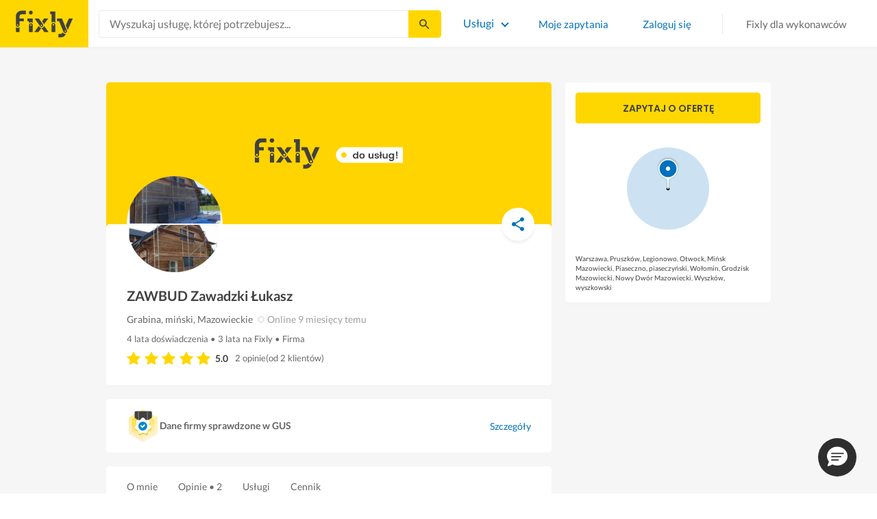

--- FILE ---
content_type: text/html; charset=utf-8
request_url: https://fixly.pl/profil/ziwne3ap
body_size: 40218
content:
<!doctype html>
<html lang="pl" data-reactroot=""><head><meta charSet="utf-8"/><meta http-equiv="X-UA-Compatible" content="IE=edge"/><meta name="viewport" content="width=device-width, initial-scale=1, shrink-to-fit=no"/><meta name="theme-color" content="#FFD700"/><meta name="apple-mobile-web-app-status-bar-style" content="#FFD700"/><meta name="p:domain_verify" content="f75c2304f44ec5f3eb50c47cbed8922c"/><meta http-equiv="Content-Language" content="pl"/><link rel="preconnect" href="https://gapl.hit.gemius.pl"/><link rel="preconnect" href="https://ls.hit.gemius.pl"/><link rel="preconnect" href="https://ninja.data.olxcdn.com"/><link rel="preconnect" href="https://tracking.olx-st.com"/><link rel="preconnect" href="https://www.googletagmanager.com"/><link rel="preconnect" href="https://www.google-analytics.com"/><link rel="preconnect" href="https://www.gstatic.com"/><link rel="preconnect" href="https://fonts.gstatic.com" crossorigin="anonymous"/><link rel="preconnect" href="https://fcm.googleapis.com"/><link rel="preconnect" href="https://pubads.g.doubleclick.net"/><link rel="preconnect" href="https://creativecdn.com"/><link rel="preconnect" href="https://cdn.fixly.pl" crossorigin="anonymous"/><link rel="manifest" href="/manifest.json" crossorigin="use-credentials"/><link rel="preload" as="script" href="/new-relic.js"/><script>
              (function () {
                    const params = new URLSearchParams(window.location.search);
                    const att = params.get('att');
                    if (!att) return;
                    const action = att === 'allowed' ? 'accept_all' : att === 'rejected' ? 'reject_all' : null;
                    if (!action) return;
                    function checkAndRunAction() {
                      if (typeof window.performBannerAction === 'function') {
                        window.performBannerAction(action);
                        return true;
                      }
                      return false;
                    }
                    if (checkAndRunAction()) return;
                    document.addEventListener('cookieyes_banner_load', () => {
                      checkAndRunAction();
                    });
                  })();
            </script><style>
        /* latin-ext */
        @font-face {
          font-family: 'Lato';
          font-style: normal;
          font-weight: 400;
          font-display: swap;
          src: url(https://fonts.gstatic.com/s/lato/v17/S6uyw4BMUTPHjxAwXiWtFCfQ7A.woff2) format('woff2');
          unicode-range: U+0100-024F, U+0259, U+1E00-1EFF, U+2020, U+20A0-20AB, U+20AD-20CF, U+2113, U+2C60-2C7F, U+A720-A7FF;
        }
        /* latin */
        @font-face {
          font-family: 'Lato';
          font-style: normal;
          font-weight: 400;
          font-display: swap;
          src: url(https://fonts.gstatic.com/s/lato/v17/S6uyw4BMUTPHjx4wXiWtFCc.woff2) format('woff2');
          unicode-range: U+0000-00FF, U+0131, U+0152-0153, U+02BB-02BC, U+02C6, U+02DA, U+02DC, U+2000-206F, U+2074, U+20AC, U+2122, U+2191, U+2193, U+2212, U+2215, U+FEFF, U+FFFD;
        }
        /* latin-ext */
        @font-face {
          font-family: 'Lato';
          font-style: normal;
          font-weight: 700;
          font-display: swap;
          src: url(https://fonts.gstatic.com/s/lato/v17/S6u9w4BMUTPHh6UVSwaPGQ3q5d0N7w.woff2) format('woff2');
          unicode-range: U+0100-024F, U+0259, U+1E00-1EFF, U+2020, U+20A0-20AB, U+20AD-20CF, U+2113, U+2C60-2C7F, U+A720-A7FF;
        }
        /* latin */
        @font-face {
          font-family: 'Lato';
          font-style: normal;
          font-weight: 700;
          font-display: swap;
          src: url(https://fonts.gstatic.com/s/lato/v17/S6u9w4BMUTPHh6UVSwiPGQ3q5d0.woff2) format('woff2');
          unicode-range: U+0000-00FF, U+0131, U+0152-0153, U+02BB-02BC, U+02C6, U+02DA, U+02DC, U+2000-206F, U+2074, U+20AC, U+2122, U+2191, U+2193, U+2212, U+2215, U+FEFF, U+FFFD;
        }
        /* devanagari */
        @font-face {
          font-family: 'Poppins';
          font-style: normal;
          font-weight: 400;
          font-display: swap;
          src: url(https://fonts.gstatic.com/s/poppins/v15/pxiEyp8kv8JHgFVrJJbecnFHGPezSQ.woff2) format('woff2');
          unicode-range: U+0900-097F, U+1CD0-1CF6, U+1CF8-1CF9, U+200C-200D, U+20A8, U+20B9, U+25CC, U+A830-A839, U+A8E0-A8FB;
        }
        /* latin-ext */
        @font-face {
          font-family: 'Poppins';
          font-style: normal;
          font-weight: 400;
          font-display: swap;
          src: url(https://fonts.gstatic.com/s/poppins/v15/pxiEyp8kv8JHgFVrJJnecnFHGPezSQ.woff2) format('woff2');
          unicode-range: U+0100-024F, U+0259, U+1E00-1EFF, U+2020, U+20A0-20AB, U+20AD-20CF, U+2113, U+2C60-2C7F, U+A720-A7FF;
        }
        /* latin */
        @font-face {
          font-family: 'Poppins';
          font-style: normal;
          font-weight: 400;
          font-display: swap;
          src: url(https://fonts.gstatic.com/s/poppins/v15/pxiEyp8kv8JHgFVrJJfecnFHGPc.woff2) format('woff2');
          unicode-range: U+0000-00FF, U+0131, U+0152-0153, U+02BB-02BC, U+02C6, U+02DA, U+02DC, U+2000-206F, U+2074, U+20AC, U+2122, U+2191, U+2193, U+2212, U+2215, U+FEFF, U+FFFD;
        }
        /* devanagari */
        @font-face {
          font-family: 'Poppins';
          font-style: normal;
          font-weight: 500;
          font-display: swap;
          src: url(https://fonts.gstatic.com/s/poppins/v15/pxiByp8kv8JHgFVrLGT9Z11lFd2JQEl8qw.woff2) format('woff2');
          unicode-range: U+0900-097F, U+1CD0-1CF6, U+1CF8-1CF9, U+200C-200D, U+20A8, U+20B9, U+25CC, U+A830-A839, U+A8E0-A8FB;
        }
        /* latin-ext */
        @font-face {
          font-family: 'Poppins';
          font-style: normal;
          font-weight: 500;
          font-display: swap;
          src: url(https://fonts.gstatic.com/s/poppins/v15/pxiByp8kv8JHgFVrLGT9Z1JlFd2JQEl8qw.woff2) format('woff2');
          unicode-range: U+0100-024F, U+0259, U+1E00-1EFF, U+2020, U+20A0-20AB, U+20AD-20CF, U+2113, U+2C60-2C7F, U+A720-A7FF;
        }
        /* latin */
        @font-face {
          font-family: 'Poppins';
          font-style: normal;
          font-weight: 500;
          font-display: swap;
          src: url(https://fonts.gstatic.com/s/poppins/v15/pxiByp8kv8JHgFVrLGT9Z1xlFd2JQEk.woff2) format('woff2');
          unicode-range: U+0000-00FF, U+0131, U+0152-0153, U+02BB-02BC, U+02C6, U+02DA, U+02DC, U+2000-206F, U+2074, U+20AC, U+2122, U+2191, U+2193, U+2212, U+2215, U+FEFF, U+FFFD;
        }
        /* devanagari */
        @font-face {
          font-family: 'Poppins';
          font-style: normal;
          font-weight: 600;
          font-display: swap;
          src: url(https://fonts.gstatic.com/s/poppins/v15/pxiByp8kv8JHgFVrLEj6Z11lFd2JQEl8qw.woff2) format('woff2');
          unicode-range: U+0900-097F, U+1CD0-1CF6, U+1CF8-1CF9, U+200C-200D, U+20A8, U+20B9, U+25CC, U+A830-A839, U+A8E0-A8FB;
        }
        /* latin-ext */
        @font-face {
          font-family: 'Poppins';
          font-style: normal;
          font-weight: 600;
          font-display: swap;
          src: url(https://fonts.gstatic.com/s/poppins/v15/pxiByp8kv8JHgFVrLEj6Z1JlFd2JQEl8qw.woff2) format('woff2');
          unicode-range: U+0100-024F, U+0259, U+1E00-1EFF, U+2020, U+20A0-20AB, U+20AD-20CF, U+2113, U+2C60-2C7F, U+A720-A7FF;
        }
        /* latin */
        @font-face {
          font-family: 'Poppins';
          font-style: normal;
          font-weight: 600;
          font-display: swap;
          src: url(https://fonts.gstatic.com/s/poppins/v15/pxiByp8kv8JHgFVrLEj6Z1xlFd2JQEk.woff2) format('woff2');
          unicode-range: U+0000-00FF, U+0131, U+0152-0153, U+02BB-02BC, U+02C6, U+02DA, U+02DC, U+2000-206F, U+2074, U+20AC, U+2122, U+2191, U+2193, U+2212, U+2215, U+FEFF, U+FFFD;
        }
        /* devanagari */
        @font-face {
          font-family: 'Poppins';
          font-style: normal;
          font-weight: 700;
          font-display: swap;
          src: url(https://fonts.gstatic.com/s/poppins/v15/pxiByp8kv8JHgFVrLCz7Z11lFd2JQEl8qw.woff2) format('woff2');
          unicode-range: U+0900-097F, U+1CD0-1CF6, U+1CF8-1CF9, U+200C-200D, U+20A8, U+20B9, U+25CC, U+A830-A839, U+A8E0-A8FB;
        }
        /* latin-ext */
        @font-face {
          font-family: 'Poppins';
          font-style: normal;
          font-weight: 700;
          font-display: swap;
          src: url(https://fonts.gstatic.com/s/poppins/v15/pxiByp8kv8JHgFVrLCz7Z1JlFd2JQEl8qw.woff2) format('woff2');
          unicode-range: U+0100-024F, U+0259, U+1E00-1EFF, U+2020, U+20A0-20AB, U+20AD-20CF, U+2113, U+2C60-2C7F, U+A720-A7FF;
        }
        /* latin */
        @font-face {
          font-family: 'Poppins';
          font-style: normal;
          font-weight: 700;
          font-display: swap;
          src: url(https://fonts.gstatic.com/s/poppins/v15/pxiByp8kv8JHgFVrLCz7Z1xlFd2JQEk.woff2) format('woff2');
          unicode-range: U+0000-00FF, U+0131, U+0152-0153, U+02BB-02BC, U+02C6, U+02DA, U+02DC, U+2000-206F, U+2074, U+20AC, U+2122, U+2191, U+2193, U+2212, U+2215, U+FEFF, U+FFFD;
        }

      </style><link data-chunk="SPPublicProfile" rel="preload" as="style" href="https://cdn.fixly.pl/static/css/SPPublicProfile.d722e34b.chunk.css"/><link data-chunk="TopCategories" rel="preload" as="style" href="https://cdn.fixly.pl/static/css/TopCategories.66a92324.chunk.css"/><link data-chunk="ServiceSearchHeader" rel="preload" as="style" href="https://cdn.fixly.pl/static/css/ServiceSearchHeader.87ec995d.chunk.css"/><link data-chunk="main" rel="preload" as="style" href="https://cdn.fixly.pl/static/css/main.f21166a2.chunk.css"/><link data-chunk="main" rel="preload" as="script" href="https://cdn.fixly.pl/static/js/runtime-main.857127ed.js"/><link data-chunk="main" rel="preload" as="script" href="https://cdn.fixly.pl/static/js/73.f9848a54.chunk.js"/><link data-chunk="main" rel="preload" as="script" href="https://cdn.fixly.pl/static/js/main.618c1ed6.chunk.js"/><link data-chunk="ServiceSearchHeader" rel="preload" as="script" href="https://cdn.fixly.pl/static/js/9.015e97dd.chunk.js"/><link data-chunk="ServiceSearchHeader" rel="preload" as="script" href="https://cdn.fixly.pl/static/js/ServiceSearchHeader.41cec825.chunk.js"/><link data-chunk="TopCategories" rel="preload" as="script" href="https://cdn.fixly.pl/static/js/3.8b1766e0.chunk.js"/><link data-chunk="TopCategories" rel="preload" as="script" href="https://cdn.fixly.pl/static/js/TopCategories.526c2498.chunk.js"/><link data-chunk="SPPublicProfile" rel="preload" as="script" href="https://cdn.fixly.pl/static/js/0.25f35a54.chunk.js"/><link data-chunk="SPPublicProfile" rel="preload" as="script" href="https://cdn.fixly.pl/static/js/1.156404aa.chunk.js"/><link data-chunk="SPPublicProfile" rel="preload" as="script" href="https://cdn.fixly.pl/static/js/4.597e1af1.chunk.js"/><link data-chunk="SPPublicProfile" rel="preload" as="script" href="https://cdn.fixly.pl/static/js/7.41c03824.chunk.js"/><link data-chunk="SPPublicProfile" rel="preload" as="script" href="https://cdn.fixly.pl/static/js/SPPublicProfile.4c23a051.chunk.js"/><link data-chunk="main" rel="stylesheet" href="https://cdn.fixly.pl/static/css/main.f21166a2.chunk.css"/><link data-chunk="ServiceSearchHeader" rel="stylesheet" href="https://cdn.fixly.pl/static/css/ServiceSearchHeader.87ec995d.chunk.css"/><link data-chunk="TopCategories" rel="stylesheet" href="https://cdn.fixly.pl/static/css/TopCategories.66a92324.chunk.css"/><link data-chunk="SPPublicProfile" rel="stylesheet" href="https://cdn.fixly.pl/static/css/SPPublicProfile.d722e34b.chunk.css"/></head><body class="eupopup"><div id="root"><header class="header" id="siteHeader"><div class="header__wrapper"><div class="header__leftSide"><a href="/" class="header__logo"><img src="https://cdn.fixly.pl/static/media/fixly_logo.ecdfa02a.svg" alt="Fixly.pl logo" class="header__logoImg" width="53" height="24"/></a></div><div class="header__search"><div class="serviceSearchHeader"><div class="serviceSearch"><form class="serviceSearch__form"><div class="serviceSearch__inputWrap"><div role="combobox" aria-haspopup="listbox" aria-owns="react-autowhatever-1" aria-expanded="false" class="react-autosuggest__container"><input type="text" value="" autoComplete="off" aria-autocomplete="list" aria-controls="react-autowhatever-1" class="serviceSuggest__input serviceSuggest__input_inHeader" placeholder="Wyszukaj usługę, której potrzebujesz..." aria-label="Wyszukaj usługę, której potrzebujesz..." data-testid="serviceSuggestInput"/><div id="react-autowhatever-1" role="listbox" class="react-autosuggest__suggestions-container"></div></div></div><button type="submit" class="serviceSearch__submit serviceSearch__submit_inHeader" aria-label="Szukaj..." data-testid="serviceSuggestSubmit"></button></form></div><button type="button" class="serviceSearchHeader__close" aria-label="Zamknij"></button></div></div><div class="header__rightSide"><nav class="navigation"><ul class="navigation__list"><li class="navigation__item"><div class="dropdownMenu"><button type="button" class="dropdownMenu__button" aria-expanded="false" aria-haspopup="true" aria-label="Lista wszystkich usług" data-testid="dropdownMenuServicesButton">Usługi</button><div class="dropdownMenu__dropdownWrapper"><div class="dropdownMenu__dropdown" aria-hidden="true"><div class="dropdownMenu__container"><ul class="topCategories"><li class="topCategories__category"><a class="topCategories__categoryLink" href="/kategorie/budowa-domu"><span class="topCategories__categoryIcon"><svg xmlns="http://www.w3.org/2000/svg" height="42" width="42" viewBox="0 0 42 42"><path d="M30.3 13.4V7.7a.8.8 0 00-.8-.8h-3.6a.8.8 0 00-.8.8v1l-3.5-3.2a.8.8 0 00-1.1 0L5.7 18.8a.8.8 0 00.6 1.4h3.9v10.6H7.6a.8.8 0 000 1.6h10.1v2.3a2 2 0 002.1 2h2.5a2 2 0 002-2v-2.3h10.2a.8.8 0 100-1.6h-2.6V20.2h4a.8.8 0 00.5-1.4l-6.1-5.4zm-7.6 21.3a.4.4 0 01-.4.4h-2.5a.4.4 0 01-.4-.4V26a4.6 4.4 0 00-1.6-3.3 4.9 4.7 0 01-.2-6.7v2a2 2 0 002 2h3a2 2 0 002-2v-2a4.9 4.7 0 01-.4 6.7 4.5 4.3 0 00-1.5 3.2zm8.4-16a.8.8 0 00-.8.7v11.4h-6v-4.9c0-.8.4-1.5 1-2a6.5 6.3 0 00.3-9.2 1.6 1.5 0 00-1.7-.3 1.6 1.5 0 00-1 1.4V18a.3.3 0 01-.4.4h-3a.3.3 0 01-.3-.4v-2.2a1.6 1.5 0 00-1-1.4 1.6 1.5 0 00-1.7.3 6.5 6.3 0 00.2 9.2 3 2.8 0 011 2v4.9h-5.9V19.4a.8.8 0 00-.8-.8H8.4L21.1 7.2l4.2 3.9a.8.8 0 001.4-.6v-2h2v5.2a.8.8 0 00.2.6l4.8 4.3h-2.6z" fill="currentColor"></path></svg></span><span class="topCategories__categoryName"><span>Budowa domu</span></span></a></li><li class="topCategories__category"><a class="topCategories__categoryLink" href="/kategorie/elektryk"><span class="topCategories__categoryIcon"><svg width="42" height="42" viewBox="0 0 42 42" xmlns="http://www.w3.org/2000/svg"><path d="M22.5 17.5h7.4a1 1 0 011 1.6l-10 16.4a1 1 0 01-1 .5h-.2a1 1 0 01-.8-1.1l.8-10.5H12a1 1 0 01-1-1.6L21.3 6.5a1 1 0 012 .6l-.7 10.4zm-1 6.3l-.9 9.5 8.3-14h-7a1 1 0 01-.7-.4 1 1 0 01-.3-.8l.3-8.8-8 13.3h7.2c.3 0 .6.2.8.4.2.2.3.5.2.8z" fill="currentColor"></path></svg></span><span class="topCategories__categoryName"><span>Elektryk</span></span></a></li><li class="topCategories__category"><a class="topCategories__categoryLink" href="/kategorie/hydraulik"><span class="topCategories__categoryIcon"><svg width="42" height="42" viewBox="0 0 42 42" xmlns="http://www.w3.org/2000/svg"><path d="M31.8 26.4a.6.6 0 00-.7.4 6.2 6.2 0 01-.3.7c0 .2-.3.6-.6 1a5.3 5.3 0 01-.9.8l-.9.4a.6.6 0 00.4 1l1.2-.5a6.4 6.4 0 001-1 5.5 5.5 0 001.2-2.1.6.6 0 00-.4-.7zM9.2 13.9a2.6 2.6 0 115.2 0 2.6 2.6 0 01-5.2 0zm1.5 0a1.1 1.1 0 002.2 0 1.1 1.1 0 00-2.2 0zM15 10a2 2 0 114.1 0 2 2 0 01-4 0zm1.5 0a.6.6 0 101.1 0 .6.6 0 00-1 0z" fill="currentColor"></path><path d="M32.2 17.7h3c1.2 0 2.2.9 2.2 2s0 2-.2 2l-.9.4c-.4.2-.7 1.4-.7 2.6 0 1.2-.4 3.2-1 4.3a10 10 0 01-2.7 3.3l-.5.4a8 8 0 01-4 1.3H14a8 8 0 01-4-1.3l-.5-.4A10 10 0 016.8 29c-.5-1.1-1-3-1.1-4.3-.1-1.2-.5-2.4-.8-2.6l-.7-.4c-.1 0-.2-.9-.2-2s1-2 2.2-2h9a2.6 2.6 0 015.1 0h7.5v-1.9h-1.9a.7.7 0 01-.7-.7c0-.5.3-.8.7-.8h1.9V14c0-.4.3-.7.7-.7h3c.4 0 .7.3.7.7v.4h1.9c.4 0 .7.3.7.8a.7.7 0 01-.7.7h-1.9v1.9zm-1.5-3h-1.4v3h1.4v-3zm-13 1.8c.7 0 1.2.5 1.2 1.2h-2.3c0-.7.5-1.2 1.1-1.2zm18 4.3l.2-.1v-1c0-.3-.3-.6-.7-.6h-29c-.4 0-.7.3-.7.6v1l.3.2a.2.2 0 01.1 0h6a.5.5 0 010 1H6.5c.4.8.6 2 .7 2.7a8.7 8.7 0 003.2 6.6l.5.3c.7.5 2.2 1 3.1 1h13.4c1 0 2.4-.5 3.2-1l.4-.4c.8-.5 1.9-1.8 2.3-2.7.4-1 .8-2.7.8-3.7 0-.7.1-3.2 1.5-4z" fill="currentColor"></path></svg></span><span class="topCategories__categoryName"><span>Hydraulik</span></span></a></li><li class="topCategories__category"><a class="topCategories__categoryLink" href="/kategorie/malarz"><span class="topCategories__categoryIcon"><svg xmlns="http://www.w3.org/2000/svg" width="42" height="42" viewBox="0 0 11.11 11.11"><path d="M5.93 1.5a.66.66 0 00-.47.19l-.25.25-.05-.05a.74.74 0 00-1.05 0l-.45.45a.83.83 0 00-.24.6c0 .21.08.42.24.58l1.55 1.55a.43.43 0 010 .6l-.23.23-.29-.3a.45.45 0 00-.63 0 .44.44 0 00-.03.59L2.71 7.5a.44.44 0 00-.58.03.45.45 0 000 .63l.87.86a.44.44 0 00.63 0c.16-.16.16-.4.02-.58l1.33-1.32c.07.06.16.1.26.1a.45.45 0 00.32-.76l-.3-.29.23-.22a.83.83 0 000-1.18L3.95 3.23a.42.42 0 01-.13-.3c0-.11.05-.22.13-.3l.45-.45a.34.34 0 01.48 0l.05.04-.25.25a.67.67 0 000 .94L7.75 6.5a.66.66 0 00.94 0l.78-.79a.67.67 0 000-.94L6.4 1.7a.66.66 0 00-.47-.2zm0 .4c.07 0 .14.03.18.08L9.2 5.05a.26.26 0 010 .37l-.79.78a.27.27 0 01-.37 0L4.96 3.13a.26.26 0 010-.37l.4-.4.39-.38a.26.26 0 01.18-.08zm1.25 1.43a.17.17 0 00-.12.28l.3.3a.17.17 0 00.23 0 .17.17 0 000-.24l-.29-.3a.17.17 0 00-.12-.04zm.68.67a.17.17 0 00-.13.29L8.8 5.35a.17.17 0 00.25 0 .17.17 0 000-.24L7.97 4.05A.17.17 0 007.84 4zM4.36 5.88l.03.01.87.87a.04.04 0 01-.06.06l-.1-.1V6.7l-.28-.27a.2.2 0 00-.28 0 .2.2 0 000 .28l.13.13-1.33 1.33c-.07-.03-.15-.03-.2.02a.2.2 0 000 .29l.09.1.1.1a.04.04 0 010 .05.04.04 0 01-.06 0l-.86-.86a.04.04 0 010-.06.04.04 0 01.05 0l.14.13v.01l.25.24a.2.2 0 00.28 0 .2.2 0 000-.28l-.13-.14 1.33-1.33c.06.02.14.02.19-.03a.2.2 0 000-.29l-.08-.07-.1-.11a.04.04 0 010-.06.04.04 0 01.02-.01z" fill="currentColor"></path></svg></span><span class="topCategories__categoryName"><span>Malarz</span></span></a></li><li class="topCategories__category"><a class="topCategories__categoryLink" href="/kategorie/meble-i-zabudowa"><span class="topCategories__categoryIcon"><svg width="42" height="42" viewBox="0 0 42 42" xmlns="http://www.w3.org/2000/svg"><path d="M18.4 6a.7.7 0 00-.7.5l-2 5.2a.7.7 0 00.1.7l.6.3h2.7a3.2 3.2 0 00-1.4 2.6c0 .6.2 1.2.5 1.6H7.5c-.4 0-.5.4-.5.8v17.6c0 .4.1.7.5.7h2.4c.4 0 .9-.3.9-.7v-1.7h20v1.7c0 .4 0 .7.5.7h2.3c.4 0 1-.3 1-.7V17.7c0-.4-.6-.8-1-.8h-10a3.2 3.2 0 00-.7-4.2h2.3c.4 0 .7-.4.7-.8a.7.7 0 00-.1-.3l-2-5.1a.7.7 0 00-.6-.5h-4.8zm.5 1.4h3.8l1.4 3.8h-6.7L19 7.4zm2 6a1.8 1.8 0 01.6 3.5h-1.1a1.8 1.8 0 01-1.2-1.6c0-1 .8-1.8 1.8-1.8zm-12.5 5h11.8a3.2 3.2 0 001.5 0h11.4v6.2H8.4v-6.2zm1.2 2.8a.7.7 0 000 1.5h2a.7.7 0 000-1.5h-2zm19.5 0a.7.7 0 000 1.5h2a.7.7 0 000-1.5h-2zM8.4 26h24.7v6.2H8.4V26zm1.2 2.4a.7.7 0 000 1.4h2a.7.7 0 000-1.4h-2zm19.5 0a.7.7 0 000 1.4h2a.7.7 0 000-1.4h-2zM8.4 33.6h1v1h-1v-1zm23.8 0h1v1h-1v-1z" fill="currentColor"></path></svg></span><span class="topCategories__categoryName"><span>Meble i zabudowa</span></span></a></li><li class="topCategories__category"><a class="topCategories__categoryLink" href="/kategorie/motoryzacja"><span class="topCategories__categoryIcon"><svg xmlns="http://www.w3.org/2000/svg" width="42" height="42" viewBox="0 0 42 42"><path fill="currentColor" d="M12.2 18h-1.7c-1.2 0-2.3.5-3.1 1.3s-1.3 1.9-1.3 3.1v.6c0 1.1.4 2.1 1.2 2.8.8.8 1.8 1.2 2.8 1.2h.4v.1c.2.8.7 1.5 1.3 2 .6.5 1.5.8 2.3.8s1.6-.3 2.3-.8c.7-.5 1.1-1.2 1.3-2V27h7.5v.1c.2.8.7 1.5 1.3 2 .7.5 1.5.8 2.3.8.8 0 1.6-.3 2.3-.8.7-.5 1.1-1.2 1.3-2V27H34a2.732 2.732 0 002.7-2.7V22c0-1-.4-2-1.1-2.8-.7-.8-1.7-1.2-2.7-1.2h-.1l-2.7-4.7c-.2-.4-.5-.7-.8-.9-.4-.2-.8-.3-1.2-.3h-9.4c-.3 0-.6.1-.9.2-.3.1-.6.3-.8.6L12.2 18zm3.3 9.5c-.4.4-.8.6-1.3.6-.4 0-.7-.1-1-.3-.3-.2-.6-.5-.7-.8-.1-.3-.2-.7-.1-1.1.1-.4.3-.7.5-1 .3-.3.6-.4 1-.5.4-.1.7 0 1.1.1.3.1.6.4.8.7.2.3.3.7.3 1-.1.5-.2.9-.6 1.3zm14.8 0c-.3.3-.8.5-1.3.5-.4 0-.7-.1-1-.3-.3-.2-.5-.5-.7-.8-.1-.3-.2-.7-.1-1.1.1-.4.3-.7.5-1 .3-.3.6-.4 1-.5.4-.1.7 0 1.1.1.3.1.6.4.8.7s.3.7.3 1c0 .6-.2 1-.6 1.4zm3.9-7c.4.4.6 1 .6 1.6v2.3c0 .2-.1.4-.2.6-.2.2-.4.2-.6.2h-1.5v-.1c-.2-.8-.7-1.4-1.3-1.9-.6-.5-1.4-.7-2.2-.7-.8 0-1.6.3-2.2.7-.6.5-1.1 1.1-1.3 1.9v.1h-7.7v-.1c-.2-.8-.7-1.4-1.3-1.9-.6-.5-1.4-.7-2.2-.7-.8 0-1.6.2-2.2.7-.6.5-1.1 1.1-1.3 1.9v.1h-.5c-.6 0-1.1-.2-1.6-.6-.4-.4-.6-1-.6-1.6v-.6c0-.7.3-1.3.7-1.8.5-.5 1.1-.7 1.8-.7h22.2c.4-.1 1 .2 1.4.6zm-10.5-6.6h4.4c.1 0 .2 0 .3.1.1 0 .1.1.2.2l2.2 3.8h-7v-4.1zm-5.4.2s.1-.1.2-.1H21.9v4h-7.2l3.6-3.9z"></path></svg></span><span class="topCategories__categoryName"><span>Motoryzacja</span></span></a></li><li class="topCategories__category"><a class="topCategories__categoryLink" href="/kategorie/ogrod"><span class="topCategories__categoryIcon"><svg xmlns="http://www.w3.org/2000/svg" width="42" height="42" viewBox="0 0 11.1 11.1"><path d="M6 2.5c-1.4 0-2.4.3-3.2 1a3 3 0 00-.9 1.3 2.9 2.9 0 00-.1 1v.5a.2.2 0 00.2.1.2.2 0 00.2 0 .2.2 0 00.1-.2c.1-.5.3-.9.5-1.1.3-.3.6-.4 1-.3.3 0 .5.1.7.3l.5.8c.2.5.5.8.8 1 .5.3 1.1.5 2 .5h.5l-.1 1a.2.2 0 00.2.3.2.2 0 00.3-.2 4.4 4.4 0 000-1.5c-.2-1.2-.9-2.2-2.2-3a.3.3 0 00-.2 0 .2.2 0 00-.1 0 .3.3 0 000 .2.2.2 0 000 .2c1.1.7 1.8 1.5 2 2.4a6 6 0 01-.5.1c-.7 0-1.2-.1-1.6-.4-.2-.1-.5-.4-.7-.8l-.6-1a1.8 1.8 0 00-.9-.4c-.7 0-1.2.2-1.5.6.1-.4.4-.7.7-1 .7-.6 1.6-1 2.9-1 1 0 1.7.3 2.2 1 .5.5.8 1.1.8 1.9l-.2.6a.2.2 0 000 .2.2.2 0 00.4 0l.2-.8c0-.9-.3-1.7-.8-2.3-.7-.7-1.5-1-2.6-1z" fill="currentColor"></path></svg></span><span class="topCategories__categoryName"><span>Ogród</span></span></a></li><li class="topCategories__category"><a class="topCategories__categoryLink" href="/kategorie/organizacja-imprez"><span class="topCategories__categoryIcon"><svg xmlns="http://www.w3.org/2000/svg" width="42" height="42" viewBox="0 0 42 42"><path d="M15.6 14.94a.67.67 0 00.17.71l2.09 2-.5 2.87a.71.71 0 00.28.68.68.68 0 00.41.14.8.8 0 00.33-.08L21 19.93l2.58 1.36a.69.69 0 00.73-.06.71.71 0 00.28-.68l-.49-2.87 2.08-2a.67.67 0 00.17-.71.68.68 0 00-.56-.48l-2.88-.41-1.28-2.61a.7.7 0 00-.63-.39.67.67 0 00-.62.39L19 14l-2.88.42a.69.69 0 00-.52.52zm7 2.62l.31 1.83-1.65-.86a.68.68 0 00-.64 0l-1.62.86.31-1.83a.68.68 0 00-.2-.62l-1.33-1.3 1.84-.27a.7.7 0 00.53-.38l.85-1.67.77 1.68a.7.7 0 00.53.38l1.84.27-1.33 1.3a.68.68 0 00-.2.61zM6.51 15.5l1 1.78a.7.7 0 001.25 0l.84-1.84 2-.36a.69.69 0 00.54-.5.7.7 0 00-.2-.71l-1.49-1.36.27-2a.7.7 0 00-1-.7l-1.76 1L6 9.89a.72.72 0 00-.73.08.68.68 0 00-.25.69l.41 2-1.36 1.44a.69.69 0 00-.15.72.71.71 0 00.58.46zm.4-2.78l-.2-1 .88.43a.74.74 0 00.65 0l.84-.48-.13 1a.72.72 0 00.23.61l.72.65-1 .18a.71.71 0 00-.52.4l-.4.89-.46-.86a.71.71 0 00-.52-.39l-1-.1.68-.71a.7.7 0 00.23-.62zM37.9 21.28l-1.5-1.36.27-2a.68.68 0 00-.3-.67.69.69 0 00-.73 0l-1.76 1-1.82-.88a.71.71 0 00-.73.08.7.7 0 00-.26.69l.41 2-1.39 1.46a.7.7 0 00-.16.73.71.71 0 00.58.45l2 .22 1 1.78a.7.7 0 001.25 0l.83-1.84 2-.36a.69.69 0 00.55-.5.72.72 0 00-.24-.8zm-5-1.11l-.19-1 .88.43a.66.66 0 00.64 0l.85-.48-.13 1a.7.7 0 00.22.61l.72.65-.95.18a.69.69 0 00-.52.4l-.4.89-.44-.85a.73.73 0 00-.58-.4l-1-.1.67-.71a.67.67 0 00.25-.62zM25.85 12.44a2.2 2.2 0 10-2.19-2.2 2.21 2.21 0 002.19 2.2zm-.8-2.2a.8.8 0 01.8-.8.8.8 0 110 1.6.8.8 0 01-.8-.8zM9.19 29.18a2.2 2.2 0 102.19 2.2 2.21 2.21 0 00-2.19-2.2zm.8 2.2a.81.81 0 11-.8-.8.8.8 0 01.81.8zM32.83 26.83A2.2 2.2 0 1035 29a2.2 2.2 0 00-2.17-2.17zm.8 2.2a.81.81 0 11-.8-.8.8.8 0 01.8.77zM8.06 23.33a1.65 1.65 0 011.64-1.64.7.7 0 100-1.39 1.65 1.65 0 01-1.64-1.63.7.7 0 00-1.39 0A1.66 1.66 0 015 20.3a.69.69 0 00-.27 1.33H5a1.65 1.65 0 011.64 1.64.7.7 0 101.39 0zM7.77 21a3.18 3.18 0 00-.41.41A2.59 2.59 0 007 21a3 3 0 00.4-.4 3.11 3.11 0 00.37.4zM12.64 9.53h.28a1.64 1.64 0 011.64 1.64.7.7 0 001.39 0 1.64 1.64 0 011.64-1.64.7.7 0 100-1.4A1.65 1.65 0 0116 6.57a.7.7 0 00-1.39 0 1.65 1.65 0 01-1.71 1.62.71.71 0 00-.7.7.69.69 0 00.44.64zm2.21-.64a3 3 0 00.4-.4 3.87 3.87 0 00.41.4 3.87 3.87 0 00-.41.4 3 3 0 00-.4-.4zM30.09 11.85a.17.17 0 00.1 0 .23.23 0 00.13 0h.06a1.64 1.64 0 011.62 1.7.7.7 0 101.39 0 1.64 1.64 0 011.64-1.63.7.7 0 100-1.4 1.64 1.64 0 01-1.62-1.62.7.7 0 10-1.41 0 1.65 1.65 0 01-1.66 1.62.69.69 0 00-.27 1.33zm2.22-.63a3.09 3.09 0 00.4-.41 3.18 3.18 0 00.41.41 2.59 2.59 0 00-.41.4 2.52 2.52 0 00-.4-.4zM21 22.3a.7.7 0 00-.7.7v12a.7.7 0 001.4 0V23a.7.7 0 00-.7-.7z" fill="currentColor"></path><path d="M31.52 16.57a.67.67 0 00.23-.48.7.7 0 00-1.17-.55 23.39 23.39 0 00-7.71 17.34c0 .72 0 1.46.1 2.21a.7.7 0 00.7.63h.06a.69.69 0 00.63-.76c-.06-.69-.09-1.39-.09-2.08a22 22 0 017.25-16.31zM32.6 25.17a.69.69 0 00.27-.46.67.67 0 00-.13-.51.71.71 0 00-.47-.27.7.7 0 00-.51.12 16.1 16.1 0 00-6.08 9.39c-.11.5-.2 1-.26 1.5a.7.7 0 00.61.77h.09a.71.71 0 00.69-.61c.06-.47.14-.93.24-1.37a14.63 14.63 0 015.55-8.56zM10.12 24.05a.72.72 0 00-1 .15.69.69 0 00.14 1 14.63 14.63 0 015.55 8.57c.1.46.18.92.24 1.37a.7.7 0 00.69.61h.09a.68.68 0 00.47-.26.72.72 0 00.14-.51q-.11-.78-.27-1.5a16 16 0 00-6.05-9.43zM11.28 15.54a.7.7 0 00-1 .05.68.68 0 00-.18.5.67.67 0 00.23.48 22 22 0 017.27 16.31 20.41 20.41 0 01-.1 2.12.74.74 0 00.16.51.71.71 0 00.47.25h.07a.69.69 0 00.69-.63c.07-.73.1-1.48.1-2.21a23.39 23.39 0 00-7.71-17.38z" fill="currentColor"></path></svg></span><span class="topCategories__categoryName"><span>Organizacja imprez</span></span></a></li><li class="topCategories__category"><a class="topCategories__categoryLink" href="/kategorie/projektowanie"><span class="topCategories__categoryIcon"><svg width="42" height="42" viewBox="0 0 42 42" xmlns="http://www.w3.org/2000/svg"><path d="M34.5 7.031a1.675 1.675 0 00-1.781.375L7.875 32.296a1.675 1.675 0 00-.375 1.782A1.63 1.63 0 009 35.11h24.844c.89 0 1.64-.75 1.64-1.64V8.579c.047-.704-.375-1.266-.984-1.548zm-.61 26.672H9.048c-.14 0-.188-.094-.234-.14-.047-.047-.047-.141.046-.235l24.844-24.89c.047-.047.094-.094.14-.094h.094c.047 0 .141.094.141.234v3.985h-2.203a.72.72 0 00-.703.703.72.72 0 00.703.703h2.25v3.047h-.984a.721.721 0 00-.703.703.72.72 0 00.703.703h.984v3.047h-2.203a.72.72 0 00-.703.703.72.72 0 00.703.703h2.203v3.047h-.984a.72.72 0 00-.703.703.72.72 0 00.703.703h.984v3.047h-2.203a.72.72 0 00-.703.703.72.72 0 00.703.703h2.203v1.688c0 .093-.094.234-.234.234z" fill="currentColor"></path><path d="M29.719 29.25V18.281L18.797 29.25h10.922zm-1.407-1.406h-6.14l6.14-6.14v6.14z" fill="currentColor"></path></svg></span><span class="topCategories__categoryName"><span>Projektowanie</span></span></a></li><li class="topCategories__category"><a class="topCategories__categoryLink" href="/kategorie/remont"><span class="topCategories__categoryIcon"><svg width="42" height="42" viewBox="0 0 42 42" xmlns="http://www.w3.org/2000/svg"><path d="M10.73 9.19a2 2 0 00-2.06.48 2 2 0 00-.48 2.06l5.27 15.84a2.32 2.32 0 001.67 1.53 2.32 2.32 0 002.2-.62l3.7-3.7 1.84 1.85c-.09.8.17 1.64.8 2.26l3.95 3.96a2.77 2.77 0 003.91 0l.32-.32a2.77 2.77 0 000-3.9l-3.96-3.97a2.76 2.76 0 00-2.26-.79l-1.85-1.84 3.7-3.7a2.32 2.32 0 00.62-2.2 2.31 2.31 0 00-1.53-1.67L10.73 9.2zm20.1 20.46a1.32 1.32 0 010 1.86l-.32.32a1.32 1.32 0 01-1.86 0l-3.96-3.96a1.32 1.32 0 010-1.87l.31-.31a1.32 1.32 0 011.87 0l3.96 3.96zm-6.85-4.99l-.32.32a2.86 2.86 0 00-.18.2l-3.85-3.85a.28.28 0 010-.39l.31-.31a.28.28 0 01.4 0l3.84 3.85a3.2 3.2 0 00-.2.18zm2.72-8.19a.87.87 0 01-.24.83l-3.7 3.7-1.4-1.4a1.72 1.72 0 00-2.44 0l-.32.32a1.72 1.72 0 000 2.44l1.4 1.4-3.7 3.7a.87.87 0 01-.83.24.87.87 0 01-.64-.59L9.56 11.27a.54.54 0 01.14-.57.55.55 0 01.57-.14l15.84 5.27c.3.1.51.33.59.64z" fill="currentColor"></path><path d="M19.35 14.35a.72.72 0 10-.46 1.37l1.8.6a.72.72 0 00.46-1.37l-1.8-.6zm-2.23-.74l-4.49-1.5a.72.72 0 00-.45 1.37l4.49 1.5a.72.72 0 00.45-1.38z" fill="currentColor"></path></svg></span><span class="topCategories__categoryName"><span>Remont</span></span></a></li><li class="topCategories__category"><a class="topCategories__categoryLink" href="/kategorie/sprzatanie"><span class="topCategories__categoryIcon"><svg xmlns="http://www.w3.org/2000/svg" width="42" height="42" viewBox="0 0 11.11 11.11"><path d="M7.95 2.99h-.3a.17.17 0 000 .35h.3a.44.44 0 00.45-.44v-.74a.44.44 0 00-.45-.45h-.3a.17.17 0 000 .35h.3c.06 0 .1.05.1.1v.73a.1.1 0 01-.1.1z" fill="currentColor"></path><path d="M4.84 3.85a.17.17 0 00-.17.18v.87a.21.21 0 01-.21.21.17.17 0 00-.18.18v3.65c0 .3.24.54.53.54h3.33a.5.5 0 00.5-.5V6.81a.17.17 0 000-.06 1.85 1.85 0 00-1.67-1.64V4.03a.17.17 0 00-.18-.17h-.3v-.52h.45c.02.25.09.5.2.72l.02.05a.17.17 0 10.31-.16l-.02-.04a1.7 1.7 0 01-.17-.75V1.9a.17.17 0 00-.18-.17H5.12a.17.17 0 00-.12.04l-.7.59a.17.17 0 00-.07.13v.68c0 .1.08.18.18.18h.64v.52zm1.78.7h-.93a.17.17 0 000 .34h.93v.4c0 .1.08.17.17.17.72 0 1.32.51 1.47 1.19H5.34a.17.17 0 000 .35H8.3v.81H5.32a.17.17 0 000 .35H8.3v.81c0 .09-.06.16-.15.16H4.8a.19.19 0 01-.18-.19v-3.5a.56.56 0 00.39-.54v-.7h1.6zM4.58 2.55l.6-.5h1.75V3H4.58zm.82.78h.75v.52H5.4zM10.02 2.38a.17.17 0 000-.35H9.1a.17.17 0 000 .35zm-1.12.38a.17.17 0 00.07.24l.83.47a.17.17 0 10.17-.3l-.83-.48a.17.17 0 00-.24.07z" fill="currentColor"></path></svg></span><span class="topCategories__categoryName"><span>Sprzątanie</span></span></a></li><li class="topCategories__category"><a class="topCategories__categoryLink" href="/kategorie/szkolenia-i-jezyki-obce"><span class="topCategories__categoryIcon"><svg xmlns="http://www.w3.org/2000/svg" width="42" height="42" viewBox="0 0 42 42"><path fill="currentColor" d="M39.09 15.19L21 8.92a.89.89 0 00-.56 0l-18 6.27a.83.83 0 00-.56.78.85.85 0 00.54.81l7.22 2.78v7.2c0 .5.46.78.82.95a16.07 16.07 0 002.36.76v3.81a.85.85 0 001.48.56l1.38-1.53 1.39 1.53a.84.84 0 00.63.28.79.79 0 00.3 0 .84.84 0 00.54-.79v-2.89c.76 0 1.43.08 2 .08a31.91 31.91 0 007.33-.9c3.44-.84 3.6-1.16 3.6-1.74v-7.19l7.62-2.91a.85.85 0 00.54-.81.83.83 0 00-.54-.78zM16.85 30.07l-.54-.6a.84.84 0 00-.63-.27.87.87 0 00-.63.27l-.54.6v-8.63l2.32.9zm-4-9.28v5.92c-.71-.21-1.21-.38-1.49-.49v-6zM36.34 16l-15.65 6-15.51-6 15.51-5.41zm-16 7.68a.88.88 0 00.6 0l8.81-3.37v6a30.24 30.24 0 01-9.23 1.52c-.61 0-1.27 0-2-.09V23z"></path></svg></span><span class="topCategories__categoryName"><span>Szkolenia i języki obce</span></span></a></li><li class="topCategories__category"><a class="topCategories__categoryLink" href="/kategorie/transport"><span class="topCategories__categoryIcon"><svg xmlns="http://www.w3.org/2000/svg" width="42" height="42" viewBox="0 0 42 42"><path d="M26.35 17.33a.83.83 0 00-.58.24.86.86 0 00-.24.58.82.82 0 00.82.82h8a.82.82 0 00.57-.24.8.8 0 00.24-.58.83.83 0 00-.23-.58.86.86 0 00-.58-.24z" fill="currentColor"></path><path d="M36.51 20.55h-8a.78.78 0 00-.58.24.82.82 0 00.58 1.39h3.12v3.19a.54.54 0 01-.17.4.53.53 0 01-.4.17h-.26a3.29 3.29 0 00-5.24-1.73 3.29 3.29 0 00-1.14 1.73h-8.1V13.07a.55.55 0 01.56-.56H31a.58.58 0 01.4.16.56.56 0 01.17.4v1.09h-3.11a.78.78 0 00-.58.24.8.8 0 00-.24.57.82.82 0 00.82.82h8a.82.82 0 00.57-.24.78.78 0 00.24-.58.76.76 0 00-.24-.57.78.78 0 00-.57-.24h-3.3v-1.09A2.19 2.19 0 0031 10.88H16.88a2.19 2.19 0 00-2.19 2.19v1.36h-4a2.94 2.94 0 00-2.53 1.48L6.48 19a1.89 1.89 0 00-1.12.61 1.84 1.84 0 00-.48 1.24v4.87A1.86 1.86 0 005.42 27a1.83 1.83 0 001.31.54h.55a3.36 3.36 0 001.12 1.8 3.27 3.27 0 002.09.75 3.32 3.32 0 003.25-2.55h10.64a3.36 3.36 0 001.12 1.8 3.27 3.27 0 002.09.75 3.32 3.32 0 003.25-2.55H31a2.19 2.19 0 002.2-2.2v-3.16h3.3a.82.82 0 00.57-.24.82.82 0 00-.57-1.39zm-8.26 7.85a1.68 1.68 0 01-1 .09 1.64 1.64 0 01-.87-.46 1.72 1.72 0 01-.47-.88 1.65 1.65 0 01.1-1 1.73 1.73 0 01.62-.77 1.79 1.79 0 01.95-.28 1.66 1.66 0 011.21.5 1.69 1.69 0 01.21 2.17 1.73 1.73 0 01-.75.63zm-16.79-.18a1.77 1.77 0 01-1 .27 1.77 1.77 0 01-.64-.12 1.79 1.79 0 01-.51-.37 1.42 1.42 0 01-.31-.54 1.56 1.56 0 01-.13-.64 1.66 1.66 0 01.28-1 1.64 1.64 0 01.76-.64 1.71 1.71 0 01.67-.14h.32a1.72 1.72 0 01.88.47 1.62 1.62 0 01.47.88 1.71 1.71 0 01-.1 1 1.82 1.82 0 01-.69.83zm3.23-7.6v5.32h-1a3.34 3.34 0 00-3.21-2.46 3.3 3.3 0 00-2 .73 3.27 3.27 0 00-1.13 1.73h-.62a.24.24 0 01-.16-.07.22.22 0 01-.06-.15v-4.89a.11.11 0 010-.08.1.1 0 010-.07.18.18 0 01.07-.05h8.06zm0-4.56V19H8.35l1.25-2.27a1.35 1.35 0 01.46-.49 1.43 1.43 0 01.64-.18z" fill="currentColor"></path></svg></span><span class="topCategories__categoryName"><span>Transport</span></span></a></li><li class="topCategories__category"><a class="topCategories__categoryLink" href="/kategorie/uslugi-dla-biznesu"><span class="topCategories__categoryIcon"><svg xmlns="http://www.w3.org/2000/svg" width="42" height="42" viewBox="0 0 42 42"><path fill="currentColor" d="M34.89 28.09l-1.16.33v-5.85l-4.55-1.49-2.49 1.23V12.08l-5.92-2.2h-.06l-4.74 2.82v9.55l-2.37-1.17-4.55 1.49v5.83l-1.15-.33-2 .86V33h31v-4.07zM7.2 31.72V29.8l.8-.33 1.07.31v1.94zm5.67-9v9h-2.5v-8.19zm1.32 9v-8.88l1.74.86v8zm3.06-16.67v-1.62l2.88-1.71v1.85zm0 3.91v-2.43l2.88-1.48v2.42zm0 3.9v-2.42L20.13 19v2.42zm0 3.91v-2.42l2.88-1.49v2.43zm0 4.95v-3.47l2.88-1.48v4.95zm8.08-3.88v3.88h-3.88v-5.13zm0-3.91v2.53l-3.88-1.25v-2.52zm0-3.9v2.52l-3.88-1.25v-2.52zm0-3.91v2.52l-3.88-1.25v-2.52zm0-3.13v1.74l-3.88-1.24v-1.93zm1.49 18.73v-8l1.75-.87v8.89zm8-2.25l.78.33v1.92h-1.91v-1.94zm-2.4-5.94v8.19h-2.53v-9z"></path></svg></span><span class="topCategories__categoryName"><span>Usługi dla biznesu</span></span></a></li><li class="topCategories__category topCategories__category_highlighted"><a class="topCategories__categoryLink" href="/kategorie/montaz-i-naprawa"><span class="topCategories__categoryIcon"><svg width="42" height="42" viewBox="0 0 42 42" xmlns="http://www.w3.org/2000/svg"><path d="M32.51 21.608h-1.186v-9.714c0-.153.065-.3.178-.404a1.81 1.81 0 00.523-1.847l-.773-2.702a.638.638 0 00-.614-.462H29.23a.638.638 0 00-.614.462l-.773 2.702c-.192.67.009 1.377.523 1.848a.55.55 0 01.178.404v9.714h-1.177a.639.639 0 00-.638.638v1.43c0 .352.286.638.638.638.03 0 .053.024.053.053v.052a.053.053 0 01-.053.052.639.639 0 00-.638.639v8.241a2.17 2.17 0 002.167 2.17h2.083a2.171 2.171 0 002.169-2.17v-8.241a.638.638 0 00-.639-.638.053.053 0 01-.053-.053v-.052c0-.03.024-.053.053-.053a.639.639 0 00.639-.638v-1.43a.638.638 0 00-.639-.639zm-3.283-11.06a.544.544 0 01-.157-.554l.641-2.239h.446l.64 2.239a.543.543 0 01-.156.554 1.828 1.828 0 00-.593 1.346v9.714h-.228v-9.714a1.83 1.83 0 00-.593-1.346zm2.644 12.654a1.33 1.33 0 00-.691 1.166v.052c0 .502.28.94.691 1.166v7.766c0 .492-.4.893-.892.893h-2.083c-.491 0-.89-.4-.89-.893v-7.766a1.33 1.33 0 00.69-1.166v-.052c0-.502-.279-.94-.69-1.166v-.317h3.865v.317z" fill="currentColor"></path><path d="M28.991 26.452a.639.639 0 00-.638.638v.851a.639.639 0 001.277 0v-.85a.638.638 0 00-.639-.639zm0 2.567a.639.639 0 00-.638.638v3.62a.639.639 0 001.277 0v-3.62a.638.638 0 00-.639-.638zM25.175 6.479h-.899a1.79 1.79 0 00-1.663 1.134h-.838a1.646 1.646 0 00-1.559-1.134H15.43c-.625 0-1.163.353-1.443.867-.54.117-1.658.39-2.516.809-1.016.496-2.757 1.8-2.83 1.855a.638.638 0 00-.256.51v.8a.639.639 0 00.83.609c.868-.272 2.398-.723 2.81-.776.433-.055 1.333.108 1.954.256.277.523.82.884 1.452.884h.695v8.48a1.63 1.63 0 00-1.076 1.445l-.57 10.872v.033a2.401 2.401 0 002.397 2.399h1.891a2.401 2.401 0 002.398-2.432l-.57-10.871a1.628 1.628 0 00-1.075-1.445v-8.48h.695a1.65 1.65 0 001.56-1.135h.837a1.79 1.79 0 001.663 1.135h.899a.639.639 0 00.638-.639V7.117a.638.638 0 00-.638-.638zm-6.407 27.765h-1.89a1.123 1.123 0 01-1.122-1.107l.39-7.457h1.11a.638.638 0 000-1.276h-1.043l.028-.533h.256a.639.639 0 000-1.277h-.19l.017-.309a.356.356 0 01.355-.337h2.288c.19 0 .345.148.355.337l.016.31h-1.205a.639.639 0 000 1.276h1.272l.028.533h-.582a.639.639 0 000 1.276h.648l.39 7.457a1.123 1.123 0 01-1.12 1.108zm-.524-13.573h-.843v-8.378h.843v8.378zm2.345-10.027a.373.373 0 01-.373.372H15.43a.373.373 0 01-.372-.372V9.81a.638.638 0 00-1.277 0v.249c-.592-.12-1.377-.24-1.917-.172-.263.033-.76.16-1.28.304.496-.339 1.048-.694 1.447-.889.581-.284 1.337-.496 1.865-.624a.637.637 0 001.162-.364v-.186c0-.206.167-.373.373-.373h4.787c.205 0 .372.167.372.373v.804a.638.638 0 001.277 0V8.89h.622v.992h-.876a.633.633 0 00-.385-.132.639.639 0 00-.638.638v.256zm3.947.372h-.26a.513.513 0 01-.512-.513V8.268c0-.283.23-.513.512-.513h.26v3.26z" fill="currentColor"></path></svg></span><span class="topCategories__categoryName"><span>Montaż i naprawa</span></span></a></li><li class="topCategories__category"><a class="topCategories__categoryLink" href="/kategorie/uslugi-finansowe"><span class="topCategories__categoryIcon"><svg xmlns="http://www.w3.org/2000/svg" width="42" height="42" viewBox="0 0 42 42"><path d="M29.65 6.35a1.64 1.64 0 00-1.15-.47h-15a1.6 1.6 0 00-1.62 1.62v27a1.64 1.64 0 00.47 1.15 1.61 1.61 0 001.15.47h15a1.6 1.6 0 001.62-1.62v-27a1.61 1.61 0 00-.47-1.15zM13.12 34.12h5v-1.24h-5V7.5a.38.38 0 01.38-.38h15a.36.36 0 01.26.11.37.37 0 01.12.27v25.38h-5v1.24h5v.38a.41.41 0 01-.38.38h-15a.37.37 0 01-.27-.12.36.36 0 01-.11-.26z" fill="currentColor"></path><path d="M13.88 15.88h1.25v1.25h-1.25zM15.88 15.88h1.25v1.25h-1.25zM17.88 15.88h1.25v1.25h-1.25zM19.88 15.88h1.25v1.25h-1.25zM14.5 15.12h13a.61.61 0 00.62-.62v-6a.61.61 0 00-.62-.62h-13a.61.61 0 00-.62.62v6a.61.61 0 00.62.62zm.62-1.24V9.12h11.76v4.76zM14.5 22.12h3a.61.61 0 00.62-.62v-3a.61.61 0 00-.62-.62h-3a.61.61 0 00-.62.62v3a.61.61 0 00.62.62zm.62-1.24v-1.76h1.76v1.76zM22.5 17.88h-3a.61.61 0 00-.62.62v3a.61.61 0 00.62.62h3a.61.61 0 00.62-.62v-3a.61.61 0 00-.62-.62zm-.62 1.24v1.76h-1.76v-1.76zM27.5 17.88h-3a.61.61 0 00-.62.62v3a.61.61 0 00.62.62h3a.61.61 0 00.62-.62v-3a.61.61 0 00-.62-.62zm-.62 1.24v1.76h-1.76v-1.76zM14.5 27.12h3a.61.61 0 00.62-.62v-3a.61.61 0 00-.62-.62h-3a.61.61 0 00-.62.62v3a.61.61 0 00.62.62zm.62-1.24v-1.76h1.76v1.76zM22.5 22.88h-3a.61.61 0 00-.62.62v3a.61.61 0 00.62.62h3a.61.61 0 00.62-.62v-3a.61.61 0 00-.62-.62zm-.62 1.24v1.76h-1.76v-1.76zM18.12 28.5a.61.61 0 00-.62-.62h-3a.61.61 0 00-.62.62v3a.61.61 0 00.62.62h3a.61.61 0 00.62-.62zm-1.24.62v1.76h-1.76v-1.76zM22.5 27.88h-3a.61.61 0 00-.62.62v3a.61.61 0 00.62.62h3a.61.61 0 00.62-.62v-3a.61.61 0 00-.62-.62zm-.62 1.24v1.76h-1.76v-1.76zM27.5 22.88h-3a.61.61 0 00-.62.62v8a.61.61 0 00.62.62h3a.61.61 0 00.62-.62v-8a.61.61 0 00-.62-.62zm-.62 1.24v6.76h-1.76v-6.76zM21.88 32.88h1.25v1.25h-1.25z" fill="currentColor"></path><path d="M21.06 11.12h2.37v1.25h-2.37z" fill="currentColor" transform="rotate(-44.98 22.257 11.747)"></path><path d="M18.56 11.13h2.37v1.25h-2.37z" fill="currentColor" transform="rotate(-45 19.756 11.747)"></path></svg></span><span class="topCategories__categoryName"><span>Usługi finansowe</span></span></a></li><li class="topCategories__category"><a class="topCategories__categoryLink" href="/kategorie/uslugi-prawne-i-administracyjne"><span class="topCategories__categoryIcon"><svg width="42" height="42" fill="none" viewBox="0 0 42 42" xmlns="http://www.w3.org/2000/svg"><path d="M28.12 35.44v-5.36h2.85a.82.82 0 00.81-.83V6.56a.82.82 0 00-.81-.82H14.7a.82.82 0 00-.82.82v5.37h-2.85a.82.82 0 00-.81.82v22.69a.82.82 0 00.81.82h16.28a.82.82 0 00.8-.82zm1.22-4.13v4.13c0 1.14-.91 2.06-2.04 2.06H11.04A2.05 2.05 0 019 35.44V12.75c0-1.14.91-2.06 2.03-2.06h1.63V6.56c0-1.14.91-2.06 2.03-2.06h16.28c1.12 0 2.03.92 2.03 2.06v22.69c0 1.14-.91 2.06-2.03 2.06h-1.63z" fill="currentColor"></path><path d="M11.03 11.93a.82.82 0 00-.81.82v22.69a.82.82 0 00.81.82h16.28a.82.82 0 00.8-.82V12.75a.82.82 0 00-.8-.82H11.02zm0-1.24h16.28c1.12 0 2.03.92 2.03 2.06v22.69c0 1.14-.91 2.06-2.04 2.06H11.04A2.05 2.05 0 019 35.44V12.75c0-1.14.91-2.06 2.03-2.06z" fill="currentColor"></path><path d="M13.88 16.05v2.48h2.44v-2.48h-2.44zm-.4-1.24h3.25c.45 0 .81.37.81.83v3.3a.82.82 0 01-.81.82h-3.26a.82.82 0 01-.8-.82v-3.3a.82.82 0 01.8-.83zm11.59 7.84h-11.8a.61.61 0 00-.6.62c0 .34.26.62.6.62h11.8c.33 0 .6-.28.6-.62a.61.61 0 00-.6-.62zm0 4.54h-11.8a.61.61 0 00-.6.62c0 .34.26.61.6.61h11.8c.33 0 .6-.27.6-.61a.61.61 0 00-.6-.62zm-4.48 4.54h-7.32a.61.61 0 00-.61.61c0 .34.27.62.61.62h7.32c.34 0 .61-.27.61-.62a.61.61 0 00-.6-.62zm4.48 0h-1.63a.61.61 0 00-.61.61c0 .34.27.62.61.62h1.63c.33 0 .6-.27.6-.62a.61.61 0 00-.6-.62zm0-13.95a.63.63 0 010 .08c0 .53-.2 1.04-.5 1.45-.32.43-.9.68-1.48.66a2 2 0 01-1.5-.6 2.01 2.01 0 01-.59-1.5v-4.7c0-.35.27-.63.61-.63.34 0 .61.28.61.62v4.74a.79.79 0 00.84.83h.06c.2.01.4-.07.47-.17a1.21 1.21 0 00.26-.78.65.65 0 010-.08v-7.09c0-.98-.71-1.78-1.67-1.78-1.04 0-2 .9-2 1.78a.61.61 0 01-.6.62.61.61 0 01-.61-.62c0-1.6 1.51-3.02 3.21-3.02a2.93 2.93 0 012.89 3.02v7.09a.63.63 0 010 .08z" fill="currentColor"></path></svg></span><span class="topCategories__categoryName"><span>Usługi prawne i administracyjne</span></span></a></li><li class="topCategories__category"><a class="topCategories__categoryLink" href="/kategorie/uslugi-zdalne"><span class="topCategories__categoryIcon"><svg width="42" height="42" viewBox="0 0 42 42" xmlns="http://www.w3.org/2000/svg"><path d="M16.927 17.31c-1.59 1.08.446.826-6.172 3.563a5.401 5.401 0 00-3.182 4.009h-1.21c-.7 0-1.272.572-1.272 1.272v13.937H3.88c-.381 0-.636.255-.636.636 0 .382.255.637.637.637h34.236c.382 0 .636-.255.636-.637 0-.381-.254-.636-.636-.636H36.91V26.154c0-.7-.573-1.272-1.273-1.272h-1.209c-.318-1.782-1.463-3.31-3.182-4.01-6.809-2.863-4.518-2.545-5.982-3.563v-3.564c.955-1.4 1.464-2.672 1.528-2.927 2.227-4.327 1.4-8.654-3.373-9.927-4.073-1.082-12.536.827-8.018 9.545.063.255.573 1.591 1.527 3.119v3.754zm8.655-6.874c-.764 2.037-2.227 4.646-4.455 4.582-2.163 0-3.818-2.864-4.518-4.836.254-1.4 1.336-2.927 2.736-2.927 1.273 0 2.61.89 2.737 1.081.127.191.318.255.509.255.19 0 .382-.064.509-.191L24.373 7c.572.51 1.527 1.655 1.209 3.436zM21 18.518l-2.8-1.336v-2.036a4.433 4.433 0 002.927 1.145 4.448 4.448 0 002.8-1.018v1.909L21 18.518zm-3.31-.127l2.355 1.145-1.272 2.037-2.1-2.227 1.018-.955zm17.946 21.7H6.364V26.154H35.7l-.064 13.937zm-2.482-15.21H8.845c.319-1.272 1.146-2.29 2.355-2.8a78.894 78.894 0 004.455-2.035l2.736 2.99c.254.319.764.255 1.018-.063l1.527-2.482 1.527 2.482c.191.382.7.382 1.019.063l2.736-2.99a78.848 78.848 0 004.455 2.036c1.336.509 2.163 1.527 2.481 2.8zm-9.99-3.372l-1.273-1.973 2.545-1.145.828.89-2.1 2.228zM15.526 4.836c1.4-4.2 12.537-4.645 11.01 2.928-.446-.955-1.973-2.864-2.737-2.037l-1.21 1.4c-2.545-1.845-5.345-1.463-6.745 1.337-.509-1.464-.636-2.673-.318-3.628z" fill="currentColor"></path><path fill-rule="evenodd" clip-rule="evenodd" d="M21 35.54a2.36 2.36 0 100-4.72 2.36 2.36 0 000 4.72zm0 1a3.36 3.36 0 100-6.72 3.36 3.36 0 000 6.72z" fill="currentColor"></path></svg></span><span class="topCategories__categoryName"><span>Usługi zdalne</span></span></a></li><li class="topCategories__category"><a class="topCategories__categoryLink" href="/kategorie/zdrowie-i-uroda"><span class="topCategories__categoryIcon"><svg xmlns="http://www.w3.org/2000/svg" width="42" height="42" viewBox="0 0 42 42"><path fill="currentColor" d="M33.71 29.1a1.75 1.75 0 00-1.25-.52h-.55a1.77 1.77 0 00-1.38.67l-1.77-1.41v-5.15c0-1-.39-3.11-1.16-3.89a4 4 0 00-2.8-1.15h-1.09a.43.43 0 01-.3-.13.42.42 0 01-.12-.3v-.53a4.78 4.78 0 00.63-.5A4 4 0 0025 14.06a1.73 1.73 0 001.2-.51 1.79 1.79 0 00.52-1.25v-.55a1.22 1.22 0 00-.36-.86.85.85 0 00-.19-.14v-.31a5 5 0 00-2.52-4.37l-.35-.18a1.2 1.2 0 00.11-.35 2.24 2.24 0 00-.18-1.3 2.21 2.21 0 00-.85-1 2.33 2.33 0 00-2.51 0 2.3 2.3 0 00-.86 1 2.32 2.32 0 00-.17 1.3 1.22 1.22 0 00.06.26 4.25 4.25 0 00-1 .48A4.45 4.45 0 0016.52 8a5.14 5.14 0 00-.44 2.08v.64a1.15 1.15 0 00-.19.14 1.2 1.2 0 00-.36.86v.55a1.79 1.79 0 00.52 1.25 1.73 1.73 0 001.19.51 4 4 0 001.09 2.13 5.34 5.34 0 00.48.4v.63a.41.41 0 01-.42.42H17.3a3.93 3.93 0 00-2.8 1.16c-.77.77-1.16 2.91-1.16 3.89v5.14l-1.77 1.42a1.77 1.77 0 00-1.38-.67h-.55a1.82 1.82 0 00-1.25.51 1.78 1.78 0 00-.51 1.25v.55a1.76 1.76 0 00.51 1.25 1.79 1.79 0 001.25.52h.26a2.61 2.61 0 00-.38 1.17 2.78 2.78 0 00.58 1.91 2.75 2.75 0 001.72 1l4.78.82.06.07a1.85 1.85 0 001.26.49h3.86l8.63-1.38a2.71 2.71 0 001.73-1 2.73 2.73 0 00.22-3.09h.1a1.79 1.79 0 001.25-.52 1.76 1.76 0 00.51-1.25v-.54a1.76 1.76 0 00-.51-1.21zM17.17 11.88v.82a.59.59 0 01-.17-.1.43.43 0 01-.13-.3v-.42zm3.95 7.4a1.51 1.51 0 01-1.48-.81 1.79 1.79 0 00.52-1.25 3.36 3.36 0 001.78 0 1.81 1.81 0 00.52 1.23l.12.11a1.64 1.64 0 01-1.46.72zM19.56 8.54a.67.67 0 00-.2.48 1.46 1.46 0 01-.09.59 1.56 1.56 0 01-.33.5 1.29 1.29 0 01-.5.33 1.51 1.51 0 01-.6.09h-.42v-.42a3.62 3.62 0 01.33-1.52 2.59 2.59 0 01.82-1.16 6.07 6.07 0 012.55-.69 3.8 3.8 0 011.88.49 3.75 3.75 0 011.35 1.36 3.64 3.64 0 01.5 1.85v.09h-.42c-3.57 0-3.7-1.46-3.71-1.51a.71.71 0 00-.19-.48.7.7 0 00-.97 0zm-1 3.26a2.93 2.93 0 001-.4 2.86 2.86 0 00.73-.7 5.67 5.67 0 003.51 1.16v1.53A2.59 2.59 0 0121.12 16a2.66 2.66 0 01-1.84-.76 2.62 2.62 0 01-.76-1.85zm7.75 21.36a10 10 0 013.16-.51H30a1.42 1.42 0 011 .35 1.38 1.38 0 01-.74 2.39l-7.53 1.21-.3-1.51zM17.53 36a.49.49 0 01.3-.18l3.3-.34.27 1.33h-3.48a.55.55 0 01-.34-.13.51.51 0 01-.15-.33.45.45 0 01.1-.35zM12 35.41a1.35 1.35 0 01-.88-.51 1.38 1.38 0 01-.3-1 1.43 1.43 0 01.48-.9 1.38 1.38 0 01.94-.37h.58a10.24 10.24 0 013.16.5l3.19 1.14-1.51.16a1.83 1.83 0 00-1.57 1.65zm12.48-13.89l1.06 1.06a1.3 1.3 0 01.38.93 1.26 1.26 0 01-.38.92l-1.06 1.06a.63.63 0 00-.16.27 3.41 3.41 0 00-.09 1.9 3.45 3.45 0 00.94 1.66 2.18 2.18 0 01.46.7l.06.48c-.44.32-1.6.81-4.57.81-3.14 0-4.25-.56-4.61-.85l.1-.43a2.09 2.09 0 01.49-.72 3.55 3.55 0 00.9-1.66 3.38 3.38 0 00-.09-1.89.63.63 0 00-.16-.26l-1.06-1.07a1.26 1.26 0 01-.38-.92 1.3 1.3 0 01.38-.93l1.06-1.06a.63.63 0 00.2-.47V19h.43a2.84 2.84 0 002.72 1.64A2.85 2.85 0 0023.85 19h.43v2.06a.63.63 0 00.2.46zm-7.86-2.45v1.7l-.86.86a2.73 2.73 0 00-.76 1.88 2.5 2.5 0 00.21 1 2.4 2.4 0 00.57.86l.32.32v2a1.55 1.55 0 01-.55 1.17l-2.44 2a1.54 1.54 0 01-1.07.44h-2.4a.41.41 0 01-.42-.42v-.55a.38.38 0 01.12-.29.43.43 0 01.3-.13h.55a.43.43 0 01.3.13.43.43 0 01.12.29.75.75 0 00.1.36.67.67 0 00.29.31.66.66 0 00.37.06.64.64 0 00.34-.14l2.74-2.19a.58.58 0 00.18-.23.73.73 0 00.07-.29v-5.52a6.05 6.05 0 01.76-2.94 2.62 2.62 0 011.16-.68zm4.5 13.59a14.15 14.15 0 004.1-.48l-3.32 1.67-4.15-1.49a16.12 16.12 0 003.37.3zm5.05-4.34a1.43 1.43 0 01-.15-.64v-1.83l.47-.47a2.66 2.66 0 00.77-1.87 2.66 2.66 0 00-.77-1.88l-.87-.86v-1.64a2.68 2.68 0 011 .62 6.05 6.05 0 01.76 2.94v5.47a.73.73 0 00.07.29.53.53 0 00.19.23l2.73 2.19a.64.64 0 00.34.14.59.59 0 00.37-.06.67.67 0 00.28-.25.62.62 0 00.1-.35.45.45 0 01.12-.3.43.43 0 01.3-.13h.55a.43.43 0 01.3.13.39.39 0 01.12.3v.54a.41.41 0 01-.12.3.42.42 0 01-.3.12h-2.35a1.51 1.51 0 01-1.08-.45l-2.43-2a1.45 1.45 0 01-.4-.54zM25.08 12.7v-.82h.29v.42a.4.4 0 01-.29.4zm-3-7.36a.83.83 0 010 .15 4.38 4.38 0 00-.92-.1 7.41 7.41 0 00-.92.09.89.89 0 010-.14.94.94 0 01.07-.55 1 1 0 011.77 0 1 1 0 010 .55z"></path></svg></span><span class="topCategories__categoryName"><span>Zdrowie i uroda</span></span></a></li><li class="topCategories__category"><a class="topCategories__categoryLink" href="/kategorie/zlota-raczka"><span class="topCategories__categoryIcon"><svg xmlns="http://www.w3.org/2000/svg" width="42" height="42" viewBox="0 0 11.11 11.11"><path d="M2.07 1.62a1.7 1.7 0 00-1.44.65.21.21 0 00-.01.02L.6 2.3a.18.18 0 00-.02.04v.03a.19.19 0 000 .04v.02l.01.01v.02l.02.02a.15.15 0 000 .01.17.17 0 00.03.03c.01 0 .01 0 0 0a.2.2 0 00.03.02H.7a.24.24 0 00.03.02l.9.18c.15.03.25.18.22.33l-.1.45a.28.28 0 01-.32.21l-.9-.18a.21.21 0 00-.02 0H.48a.16.16 0 00-.03 0l-.03.02a.22.22 0 00-.03.01.18.18 0 00-.02.03.18.18 0 00-.01.01l-.02.02v.01a.23.23 0 00-.02.05.2.2 0 000 .05v.02a1.7 1.7 0 001.65 1.26 1.7 1.7 0 001.31-.62l.02-.02.58.11-.03.06a.7.7 0 00-.07.3v.76c0 .23.1.44.28.58l.84.68.22.14.03.02-.01.04a.64.64 0 00-.06.26v1.28c0 .36.3.65.65.65H7.8a.65.65 0 00.65-.65V7.34a.64.64 0 00-.17-.43l-.02-.03.02-.03a.84.84 0 00.13-.45v-.98l1.37.28a.77.77 0 00.8-1.19.77.77 0 00-.49-.33L8.77 3.9l-.35-.07v-.19c0-.4-.29-.71-.64-.71a.57.57 0 00-.24.06l-.05.02-.02-.05c-.1-.27-.32-.46-.6-.46a.57.57 0 00-.3.1l-.05.02-.03-.04a.64.64 0 00-.54-.3.63.63 0 00-.44.18l-.03.03-.04-.03A.62.62 0 005 2.28c-.34 0-.63.3-.65.68v.06l-.74-.15v-.03a1.7 1.7 0 00-1.54-1.22zm-.1.37a1.34 1.34 0 011.3 1.03l-.03.2a.18.18 0 00.36.07v-.05l.75.15v.5c0 .07 0 .14.03.21l.01.05-.13.05-1-.2a.18.18 0 00-.06 0 .2.2 0 00-.04.01.18.18 0 00-.03.02.19.19 0 00-.05.05 1.34 1.34 0 01-2.21 0l-.07-.1.56.11a.65.65 0 00.48-.1.64.64 0 00.28-.4l.09-.45a.64.64 0 00-.5-.76l-.57-.11.1-.07A1.34 1.34 0 011.97 2zM5 2.65c.1 0 .17.06.2.1a.38.38 0 01.1.25v.78h-.04a.86.86 0 00-.15.07l-.38.16-.01-.06a.4.4 0 010-.06v-.9c0-.18.12-.34.28-.34zm.95 0c.08 0 .15.03.2.1a.38.38 0 01.1.25v.88c0 .17-.1.31-.24.34l-.05.01-.01-.04a.72.72 0 00-.27-.36l-.02-.01V3c0-.19.13-.35.3-.35zm.93.23c.08 0 .14.04.2.1a.4.4 0 01.07.24v.89a.4.4 0 01-.08.24.24.24 0 01-.19.1.24.24 0 01-.2-.1.4.4 0 01-.07-.24v-.89a.4.4 0 01.08-.24.24.24 0 01.19-.1zm.9.43c.08 0 .15.04.2.1a.4.4 0 01.07.24v.89a.4.4 0 01-.07.24.25.25 0 01-.2.1.25.25 0 01-.2-.1.4.4 0 01-.07-.24v-.89a.4.4 0 01.08-.24.25.25 0 01.2-.1zm-2.37.81a.12.12 0 01.05 0l.07.05a.6.6 0 01.05.08c.03.06.04.11.04.17a.32.32 0 01-.16.28l-.4.23-.05.03a.18.18 0 00.06.34c.73.13 1.21.46 1.44 1.01a.18.18 0 00.24.1.18.18 0 00.1-.24c-.21-.51-.6-.87-1.16-1.09l-.09-.03.08-.05a.67.67 0 00.11-.09l.02-.02.23.05 1.29.26.73.15V6.4a.48.48 0 01-.1.29l-.02.02h-.03a.64.64 0 00-.1-.01H5.73a.64.64 0 00-.28.06l-.03.01H5.4a2.43 2.43 0 01-.28-.18l-.8-.64-.03-.03a.39.39 0 01-.15-.3v-.76a.32.32 0 01.15-.27l.97-.4a.64.64 0 01.11-.06.19.19 0 01.04 0zm3.01.1l.27.05 1.34.27a.41.41 0 01.32.48.41.41 0 01-.48.32l-1.45-.3V4.7h-.01v-.06a.8.8 0 00.01-.1zm-2.09.25l.03.04.02.04.07.1-.18-.04-.13-.03.12-.06a.67.67 0 00.03-.02zm-.6 2.6H7.8c.15 0 .28.12.28.27v1.33h-.02c-.03.13-.13.23-.26.23H5.73a.28.28 0 01-.28-.28V7.34c0-.15.12-.28.28-.28z" fill="currentColor"></path></svg></span><span class="topCategories__categoryName"><span>Złota rączka</span></span></a></li></ul><a href="/lista-uslug" class="allServicesNav__allServicesLink">Lista wszystkich usług</a></div></div></div></div></li><li class="navigation__item navigation__item_complexLogin"><button type="button" class="navigation__link" data-testid="myRequestsButton">Moje zapytania</button></li><li class="navigation__item"><button type="button" class="navigation__link" data-testid="loginButton">Zaloguj się</button></li><li class="navigation__item"><a href="/rejestracja/wykonawca" class="navigation__link navigation__link_sp" data-testid="spRegisterButton">Fixly dla wykonawców</a></li></ul></nav></div></div></header><script type="application/ld+json">{
        "@context": "http://schema.org",
        "@type": "Organization",
        "name": "Fixly",
        "alternateName": ["flixly","fixli","flixy","flixli","fiksly","fizly","flxly","filxly","fixlu","flyxly","fixtly","fuxly","fixily","dixly","fixky","fixlee","vixly","fixdy","flixi","fixfy","fixle","fixny"],
        "url": "https://fixly.pl/",
        "logo": "https://cdn.fixly.pl/static/media/favicon-144.8a8f6978.png",
        "sameAs": [
          "https://www.facebook.com/fixlypl/",
          "https://www.youtube.com/channel/UCQDvMXhFoiMc3qK0mo5NPJQ",
          "https://www.instagram.com/fixly.pl/",
          "https://www.linkedin.com/company/olx-group",
          "https://twitter.com/pl_fixly",
          "https://pl.pinterest.com/fixlypl/",
          "https://pl.trustpilot.com/review/fixly.pl",
          "https://play.google.com/store/apps/details?id=com.fixly.android.provider&referrer=channel-feature-campaign",
          "https://apps.apple.com/pl/app/fixly-dla-wykonawc%C3%B3w/id1293721839",
          "https://pl.wikipedia.org/wiki/OLX"
        ],
        "memberOf":["https://www.olx.pl/"]
      }</script><div id="content"><div class="ProviderProfileView spPublicProfile"><div class="ProviderProfileView__layout"><div class="providerInfo ProviderProfileView__cell"><div class="providerInfo__cover" style="background-image:url(&#x27;https://cdn.fixly.pl/static/media/cover_placeholder.4dab8584.png&#x27;)"></div><div class="providerInfo__content"><label class="providerInfo__avatar"><picture><source type="image/webp" srcSet="https://cdn.fixly.pl/avatar/2155856-b4cc13893f81740e175433cdb75e3dc2:2x.webp 2x, https://cdn.fixly.pl/avatar/2155856-b4cc13893f81740e175433cdb75e3dc2:1x.webp 1x"/><source type="image/jpg" srcSet="https://cdn.fixly.pl/avatar/2155856-b4cc13893f81740e175433cdb75e3dc2:2x.jpg 2x,https://cdn.fixly.pl/avatar/2155856-b4cc13893f81740e175433cdb75e3dc2:1x.jpg 1x"/><img src="https://cdn.fixly.pl/avatar/2155856-b4cc13893f81740e175433cdb75e3dc2.jpg" class="providerInfo__photo" alt="ZAWBUD Zawadzki Łukasz"/></picture></label><div class="providerInfo__share"><div class="providerInfo__shareMenu"><button class="providerInfo__shareMethod providerInfo__shareMethod_clipboard" type="button"><span class="visually-hidden">Kopiuj link</span></button></div><button class="fabButton providerInfo__fab fabButton_secondary" type="button" icon="[object Object]"><svg width="24" height="24" viewBox="0 0 24 24" fill="none" xmlns="http://www.w3.org/2000/svg"><path d="M18 16.08C17.24 16.08 16.56 16.38 16.04 16.85L8.91 12.7C8.96 12.47 9 12.24 9 12C9 11.76 8.96 11.53 8.91 11.3L15.96 7.19C16.5 7.69 17.21 8 18 8C19.66 8 21 6.66 21 5C21 3.34 19.66 2 18 2C16.34 2 15 3.34 15 5C15 5.24 15.04 5.47 15.09 5.7L8.04 9.81C7.5 9.31 6.79 9 6 9C4.34 9 3 10.34 3 12C3 13.66 4.34 15 6 15C6.79 15 7.5 14.69 8.04 14.19L15.16 18.35C15.11 18.56 15.08 18.78 15.08 19C15.08 20.61 16.39 21.92 18 21.92C19.61 21.92 20.92 20.61 20.92 19C20.92 17.39 19.61 16.08 18 16.08Z" fill="currentColor"></path></svg></button></div><h1 class="heading4 providerInfo__title">ZAWBUD Zawadzki Łukasz<!-- --> <!-- --> </h1><div class="providerInfo__row"><span class="providerInfo__address">Grabina, miński, Mazowieckie</span><span class="providerInfo__status providerInfo__status_offline">Online 9 miesięcy temu</span></div><div class="providerInfo__row providerInfo__experience"> <span>4 lata doświadczenia<!-- --> </span> • <!-- --> <span>3 lata na Fixly<!-- --> </span> • <!-- --> <span>Firma<!-- --> </span></div><div class="providerInfo__row"><div class="ratingView"><div class="ratingView__starRating"><span class="ratingStars"><span class="ratingStars__star ratingStars__star_gold" aria-hidden="true"></span><span class="ratingStars__star ratingStars__star_gold" aria-hidden="true"></span><span class="ratingStars__star ratingStars__star_gold" aria-hidden="true"></span><span class="ratingStars__star ratingStars__star_gold" aria-hidden="true"></span><span class="ratingStars__star ratingStars__star_gold" aria-hidden="true"></span></span><span class="ratingView__rating" data-testid="providerRatingNumber">5.0</span></div><div class="ratingView__countWrap"><div class="ratingView__feedbackWrap"><p class="textMeta textMeta_big"><span class="ratingView__feedbackCount">2 opinie</span></p></div><p class="textMeta textMeta_big"><span class="ratingView__clients">(<!-- -->od 2 klientów<!-- -->)</span></p></div></div></div></div></div><div class="ProviderProfileView__sidebar"><div class="ProviderProfileView__stickyInner"><div class="ProviderProfileView__card ProviderProfileView__card_dense"><button type="button" class="button button_cta button_fullWidth">Zapytaj o ofertę</button><span></span><div class="providerServiceArea"><div class="providerServiceArea__mapContainer"><div class="providerServiceArea__map" style="background-image:url(https://maps.googleapis.com/maps/api/staticmap?center=52.23444%2C21.31677&amp;zoom=6&amp;size=300x160&amp;scale=2&amp;key=AIzaSyDBSI61tFN4Moxu5E9NDvyO8wOJ2A0Glnw&amp;channel=fixly-eu-pl-prod&amp;signature=5VsSRw4vKLrYXMqzvMd22U8nU4Y=)"></div><span class="providerServiceArea__circle"></span></div><div class="providerServiceArea__cities"><p class="textMeta"><a href="/lista-uslug/warszawa" class="providerServiceArea__cityLink">Warszawa</a>, <a href="/lista-uslug/pruszkow" class="providerServiceArea__cityLink">Pruszków</a>, <a href="/lista-uslug/legionowo" class="providerServiceArea__cityLink">Legionowo</a>, <a href="/lista-uslug/otwock" class="providerServiceArea__cityLink">Otwock</a>, <a href="/lista-uslug/minsk-mazowiecki" class="providerServiceArea__cityLink">Mińsk Mazowiecki</a>, <a href="/lista-uslug/piaseczno" class="providerServiceArea__cityLink">Piaseczno, piaseczyński</a>, <a href="/lista-uslug/wolomin" class="providerServiceArea__cityLink">Wołomin</a>, <a href="/lista-uslug/grodzisk-mazowiecki" class="providerServiceArea__cityLink">Grodzisk Mazowiecki</a>, <a href="/lista-uslug/nowy-dwor-mazowiecki" class="providerServiceArea__cityLink">Nowy Dwór Mazowiecki</a>, <a href="/lista-uslug/wyszkow" class="providerServiceArea__cityLink">Wyszków, wyszkowski</a></p></div></div></div></div></div><div class="verificationStatusPanel providerGus ProviderProfileView__cell verificationStatusPanel_verified"><div class="verificationStatusPanel__badge"><svg width="48" height="48" viewBox="0 0 48 48" fill="none" xmlns="http://www.w3.org/2000/svg"><ellipse cx="9.96641" cy="13" rx="0.995216" ry="1" fill="white" fill-opacity="0.3"></ellipse><path d="M7.69005 21.6729C7.69005 23.5575 6.43965 24.0286 5.81445 24.0286C6.75225 24.0286 7.69005 25.7562 7.69005 26.3844C7.69005 25.4421 8.94045 24.0286 9.56565 24.0286C8.06517 24.0286 7.69005 22.4581 7.69005 21.6729Z" fill="white"></path><path d="M39.5724 20.7305C39.5724 22.6151 38.322 23.0862 37.6968 23.0862C39.1973 23.0862 39.5724 24.8138 39.5724 25.442C39.5724 23.9343 40.8228 23.0862 41.448 23.0862C39.9475 23.0862 39.5724 21.5157 39.5724 20.7305Z" fill="white"></path><path d="M43.9839 11.4258L24.7591 0.562301C24.1425 0.213875 23.3876 0.217529 22.7745 0.571907L3.99926 11.4225C3.38087 11.7799 3 12.4399 3 13.1541V34.4062C3 35.1087 3.36852 35.7596 3.97082 36.1211L22.7463 47.3892C23.3737 47.7658 24.1567 47.7696 24.7877 47.3993L44.0122 36.1181C44.6241 35.759 45 35.1026 45 34.3932V13.1671C45 12.4459 44.6118 11.7806 43.9839 11.4258Z" fill="url(#paint0_linear)"></path><path d="M40.5173 14.4734L23.6369 5.42725L7.69434 14.4734V32.5657L23.6369 41.6119L40.5173 32.5657V14.4734Z" fill="url(#paint1_linear)"></path><path opacity="0.3" d="M43.9842 11.4253L24 0.128906V47.8517L44.0117 36.1175C44.6239 35.7585 45 35.102 45 34.3922V13.1664C45 12.4453 44.6119 11.7801 43.9842 11.4253Z" fill="white"></path><path d="M21.4289 14.7883C22.3691 12.6025 25.4682 12.6025 26.4084 14.7883C27.1458 16.5027 29.0317 17.4146 30.8336 16.9286C33.0989 16.3177 35.0198 18.6764 33.9613 20.7703L33.856 20.9787C33.0113 22.6496 33.4734 24.6851 34.9569 25.8274L35.0412 25.8924C36.9246 27.3427 36.2249 30.336 33.8946 30.8051C32.0624 31.1739 30.7621 32.811 30.8192 34.679L30.825 34.8663C30.8967 37.2128 28.1354 38.5157 26.3699 36.9684C24.967 35.7388 22.8703 35.7388 21.4674 36.9684C19.7019 38.5157 16.9406 37.2128 17.0124 34.8663L17.0181 34.679C17.0752 32.811 15.7749 31.1739 13.9428 30.8051C11.6124 30.336 10.9128 27.3427 12.7961 25.8924L12.8805 25.8274C14.3639 24.6851 14.8261 22.6496 13.9814 20.9787L13.876 20.7703C12.8175 18.6764 14.7384 16.3177 17.0038 16.9286C18.8057 17.4146 20.6915 16.5027 21.4289 14.7883Z" fill="#E7C605"></path><ellipse cx="37.8326" cy="31" rx="0.995216" ry="1" fill="white" fill-opacity="0.3"></ellipse><ellipse cx="10.962" cy="17" rx="0.995216" ry="1" fill="white" fill-opacity="0.3"></ellipse><ellipse cx="23.402" cy="24.5" rx="6.4689" ry="6.5" fill="#EBEBEB"></ellipse><path d="M25.8901 23L22.8279 26L20.9141 24.125" stroke="#414141" stroke-width="2" stroke-linecap="round"></path><path d="M34.7605 2.82715H13.4399C12.3354 2.82715 11.4399 3.72258 11.4399 4.82715V11.2092C11.4399 11.8617 11.7582 12.4731 12.2927 12.8474L22.451 19.9615C23.1157 20.427 23.9958 20.4447 24.6787 20.0063L35.841 12.8405C36.414 12.4727 36.7605 11.8385 36.7605 11.1575V4.82715C36.7605 3.72258 35.8651 2.82715 34.7605 2.82715Z" fill="#414141"></path><rect x="16.1284" y="2.82715" width="1.8756" height="13.1923" fill="#676767"></rect><rect x="29.2607" y="2.82715" width="1.8756" height="13.1923" fill="#676767"></rect><path d="M20.8872 13.9314C21.9256 11.5173 25.3483 11.5173 26.3867 13.9314C26.9749 15.2989 28.4808 16.0257 29.918 15.6381C32.4263 14.9617 34.5575 17.5721 33.3855 19.8906L33.2789 20.1015C32.6055 21.4335 32.9739 23.056 34.1564 23.9666L34.2444 24.0343C36.329 25.6396 35.5493 28.9539 32.97 29.4731C31.51 29.767 30.4718 31.0719 30.5174 32.5605L30.5232 32.7497C30.6026 35.3453 27.5481 36.7865 25.5952 35.0749C24.4745 34.0926 22.7994 34.0926 21.6786 35.0749C19.7257 36.7865 16.6713 35.3453 16.7507 32.7497L16.7565 32.5605C16.802 31.0719 15.7638 29.767 14.3039 29.4731C11.7245 28.9539 10.9448 25.6396 13.0295 24.0343L13.1174 23.9666C14.2999 23.056 14.6683 21.4335 13.995 20.1015L13.8883 19.8906C12.7163 17.5721 14.8476 14.9617 17.3558 15.6381C18.7931 16.0257 20.299 15.2989 20.8872 13.9314Z" fill="white"></path><ellipse cx="23.402" cy="24.5" rx="6.4689" ry="6.5" fill="#0087D0"></ellipse><path fill-rule="evenodd" clip-rule="evenodd" d="M26.6028 22.3019C26.9865 22.6973 26.9785 23.3305 26.585 23.716L22.828 27.3966L20.2194 24.841C19.8259 24.4555 19.8179 23.8223 20.2016 23.4269C20.5853 23.0315 21.2154 23.0235 21.6089 23.409L22.828 24.6034L25.1955 22.284C25.589 21.8985 26.2191 21.9065 26.6028 22.3019Z" fill="white"></path><defs><linearGradient id="paint0_linear" x1="42.7297" y1="-2.28571" x2="23.8444" y2="51.4736" gradientUnits="userSpaceOnUse"><stop stop-color="#FEEA72"></stop><stop offset="1" stop-color="#FFEED6"></stop></linearGradient><linearGradient id="paint1_linear" x1="24.1058" y1="5.42725" x2="24.1058" y2="41.6119" gradientUnits="userSpaceOnUse"><stop stop-color="#FFD700"></stop><stop offset="1" stop-color="#FFEEC7"></stop></linearGradient></defs></svg></div><div class="verificationStatusPanel__body"><div class="verificationStatusPanel__content"><p class="textP3 verificationStatusPanel__heading textP3_bold">Dane firmy sprawdzone w GUS<!-- --> </p></div><button class="linkButton verificationStatusPanel__action">Szczegóły</button></div></div><ul class="profileNavigation ProviderProfileView__cell ProviderProfileView__tabs ProviderProfileView__card"><li><a class="profileNavigation__link"><p class="textP3">O mnie</p></a></li><li><a class="profileNavigation__link"><p class="textP3">Opinie • 2</p></a></li><li><a class="profileNavigation__link"><p class="textP3">Usługi</p></a></li><li><a class="profileNavigation__link"><p class="textP3">Cennik</p></a></li></ul><section class="providerAbout ProviderProfileView__cell ProviderProfileView__card" id="section-about"><h2 class="heading4 providerAbout__title">O mnie</h2><p class="providerAbout__expandable">Witam, oferujemy Państwu mobilne jak i stacjonarne usługi piaskowania, sodowania, szkiełkowania. Oczyszczamy różnego rodzaju materiały. Zainteresowanych zapraszamy do kontaktu. Pozdrawiam Zawadzki Łukasz</p><div class="providerAbout__photos"><button class="providerAbout__thumb" type="button" style="background-image:url(https://cdn.fixly.pl/gallery/2155856-a29361f8f4ac7b2351b7f787e3c7c875:s.jpg)"><span class="visually-hidden"></span></button><button class="providerAbout__thumb" type="button" style="background-image:url(https://cdn.fixly.pl/gallery/2155856-19e0044575eea3b6f070109326504265:s.jpg)"><span class="visually-hidden"></span></button><button class="providerAbout__thumb" type="button" style="background-image:url(https://cdn.fixly.pl/gallery/2155856-398cb62dbd005e7efd2e36c05323b065:s.jpg)"><span class="visually-hidden"></span></button><button class="providerAbout__thumb" type="button" style="background-image:url(https://cdn.fixly.pl/gallery/2155856-6fda2da8961017ee714e926275c39bf2:s.jpg)"><span class="visually-hidden"></span></button><button class="providerAbout__thumb" type="button" style="background-image:url(https://cdn.fixly.pl/gallery/2155856-6e41b120f8343d257969ee7d6fdcf27a:s.jpg)"><span class="visually-hidden"></span></button><button class="providerAbout__thumb" type="button" data-rest="5" style="background-image:url(https://cdn.fixly.pl/gallery/2155856-40df4898d8e4ff4e25e323d576201e44:s.jpg)"><span class="visually-hidden"></span></button></div></section><div class="ProviderProfileView__cell ProviderProfileView__card" id="opinie"><section class="providerFeedbacks"><h2 class="textDisplay ProviderSectionHeader textDisplay_bold"><span>Opinie o &quot;ZAWBUD Zawadzki Łukasz&quot;<!-- --> <span class="ProviderSectionHeader__count">2</span></span></h2><div class="providerFeedbacks__disclaimer">Opinie pochodzą od osób, które nawiązały kontakt z Wykonawcą. Mogą one dotyczyć realizacji usług, przebiegu wizyty lub interakcji z Wykonawcą.<br/><br/>Fixly nie weryfikuje czy opinie pochodzą od użytkowników, którzy skorzystali z danej usługi.’</div><div class="providerFeedbacks__header"><div class="providerFeedbacks__headerSummaryBlock"><div class="providerFeedbacksSummary__headerSummary"><div class="providerFeedbacksSummary__mainRating"><svg width="22" height="20" viewBox="0 0 22 20" fill="none" xmlns="http://www.w3.org/2000/svg" aria-hidden="true"><path fill-rule="evenodd" clip-rule="evenodd" d="M11 0L14.399 6.58254L22 7.64458L16.5 12.7655L17.798 20L11 16.5825L4.202 20L5.5 12.7655L0 7.64458L7.601 6.58254L11 0Z" fill="currentColor"></path></svg>5</div><div class="providerFeedbacksSummary__ratingDescription"><p class="textMeta textMeta_big">2<!-- --> <!-- -->opinie<!-- --> (<!-- -->od 2 klientów<!-- -->)</p><p class="textMeta providerFeedbacksSummary__link"><a href="https://pomoc.fixly.pl/hc/pl/articles/5512592608146-Opinie-Wykonawc%C3%B3w-na-Fixly" target="_blank" rel="noreferrer">Dowiedz się więcej o opiniach</a></p></div></div></div><div class="providerFeedbacks__headerStars"><div class="starFilterItem"><div class="checkbox__wrap starFilterItem__checkbox"><input type="checkbox" id="reviews-star-rate-5" class="checkbox"/><label class="checkbox__label starFilterItem__label" for="reviews-star-rate-5"><svg width="22" height="20" viewBox="0 0 22 20" fill="none" xmlns="http://www.w3.org/2000/svg" class="starFilterItem__svg"><path fill-rule="evenodd" clip-rule="evenodd" d="M11 0L14.399 6.58254L22 7.64458L16.5 12.7655L17.798 20L11 16.5825L4.202 20L5.5 12.7655L0 7.64458L7.601 6.58254L11 0Z" fill="currentColor"></path></svg><span class="starFilterItem__rate">5</span><div class="starFilterItem__progressBar"><div class="starFilterItem__progressBarProgress" style="width:100%"></div></div><div class="starFilterItem__percentage">100<!-- --> %</div></label></div></div><div class="starFilterItem"><div class="checkbox__wrap starFilterItem__checkbox"><input type="checkbox" id="reviews-star-rate-4" class="checkbox"/><label class="checkbox__label starFilterItem__label" for="reviews-star-rate-4"><svg width="22" height="20" viewBox="0 0 22 20" fill="none" xmlns="http://www.w3.org/2000/svg" class="starFilterItem__svg"><path fill-rule="evenodd" clip-rule="evenodd" d="M11 0L14.399 6.58254L22 7.64458L16.5 12.7655L17.798 20L11 16.5825L4.202 20L5.5 12.7655L0 7.64458L7.601 6.58254L11 0Z" fill="currentColor"></path></svg><span class="starFilterItem__rate">4</span><div class="starFilterItem__progressBar"><div class="starFilterItem__progressBarProgress" style="width:0%"></div></div><div class="starFilterItem__percentage">0<!-- --> %</div></label></div></div><div class="starFilterItem"><div class="checkbox__wrap starFilterItem__checkbox"><input type="checkbox" id="reviews-star-rate-3" class="checkbox"/><label class="checkbox__label starFilterItem__label" for="reviews-star-rate-3"><svg width="22" height="20" viewBox="0 0 22 20" fill="none" xmlns="http://www.w3.org/2000/svg" class="starFilterItem__svg"><path fill-rule="evenodd" clip-rule="evenodd" d="M11 0L14.399 6.58254L22 7.64458L16.5 12.7655L17.798 20L11 16.5825L4.202 20L5.5 12.7655L0 7.64458L7.601 6.58254L11 0Z" fill="currentColor"></path></svg><span class="starFilterItem__rate">3</span><div class="starFilterItem__progressBar"><div class="starFilterItem__progressBarProgress" style="width:0%"></div></div><div class="starFilterItem__percentage">0<!-- --> %</div></label></div></div><div class="starFilterItem"><div class="checkbox__wrap starFilterItem__checkbox"><input type="checkbox" id="reviews-star-rate-2" class="checkbox"/><label class="checkbox__label starFilterItem__label" for="reviews-star-rate-2"><svg width="22" height="20" viewBox="0 0 22 20" fill="none" xmlns="http://www.w3.org/2000/svg" class="starFilterItem__svg"><path fill-rule="evenodd" clip-rule="evenodd" d="M11 0L14.399 6.58254L22 7.64458L16.5 12.7655L17.798 20L11 16.5825L4.202 20L5.5 12.7655L0 7.64458L7.601 6.58254L11 0Z" fill="currentColor"></path></svg><span class="starFilterItem__rate">2</span><div class="starFilterItem__progressBar"><div class="starFilterItem__progressBarProgress" style="width:0%"></div></div><div class="starFilterItem__percentage">0<!-- --> %</div></label></div></div><div class="starFilterItem"><div class="checkbox__wrap starFilterItem__checkbox"><input type="checkbox" id="reviews-star-rate-1" class="checkbox"/><label class="checkbox__label starFilterItem__label" for="reviews-star-rate-1"><svg width="22" height="20" viewBox="0 0 22 20" fill="none" xmlns="http://www.w3.org/2000/svg" class="starFilterItem__svg"><path fill-rule="evenodd" clip-rule="evenodd" d="M11 0L14.399 6.58254L22 7.64458L16.5 12.7655L17.798 20L11 16.5825L4.202 20L5.5 12.7655L0 7.64458L7.601 6.58254L11 0Z" fill="currentColor"></path></svg><span class="starFilterItem__rate">1</span><div class="starFilterItem__progressBar"><div class="starFilterItem__progressBarProgress" style="width:0%"></div></div><div class="starFilterItem__percentage">0<!-- --> %</div></label></div></div></div></div><div class="providerFeedbacks__disclaimer">Opinie pochodzą od osób, które nawiązały kontakt z Wykonawcą. Mogą one dotyczyć realizacji usług, przebiegu wizyty lub interakcji z Wykonawcą.<br/><br/>Fixly nie weryfikuje czy opinie pochodzą od osób, które skorzystały z danej usługi.</div><div class="providerFeedbacks__categoryFilter"><button type="button" class="button button_primary">Wszystkie<!-- --> • <!-- -->2</button><button type="button" class="button button_secondary">Renowacja mebli</button></div><div class="providerFeedbacks__textSearch"><div class="input__wrap"><input class="input" value="" placeholder="Wyszukaj po mieście, kategorii lub treści opinii"/></div></div><div class="providerFeedbacks__results"><div><div class="providerFeedbacksItem"><div class="providerFeedbacksItem__side"><div class="providerFeedbacksItem__info"><div class="providerFeedbacksItem__rating"><span class="ratingStars"><span class="ratingStars__star ratingStars__star_small ratingStars__star_gold" aria-hidden="true"></span><span class="ratingStars__star ratingStars__star_small ratingStars__star_gold" aria-hidden="true"></span><span class="ratingStars__star ratingStars__star_small ratingStars__star_gold" aria-hidden="true"></span><span class="ratingStars__star ratingStars__star_small ratingStars__star_gold" aria-hidden="true"></span><span class="ratingStars__star ratingStars__star_small ratingStars__star_gold" aria-hidden="true"></span></span></div><p class="textMeta providerFeedbacksItem__date textMeta_big"><time dateTime="2023-03-11T15:30:11.000Z">11 marca 2023</time></p><div class="providerFeedbacksItem__internalLabel"><svg width="13" height="13" viewBox="0 0 13 13" fill="none" xmlns="http://www.w3.org/2000/svg" aria-hidden="true"><rect width="13" height="13" rx="2" fill="#FFD700"></rect><path fill-rule="evenodd" clip-rule="evenodd" d="M6.86409 7.6135C7.16503 7.91408 7.33082 8.31372 7.33082 8.73889C7.33082 8.74441 7.3306 8.75004 7.3306 8.75555C8.10281 7.99249 11.573 4.56343 11.5745 4.56181L10.0412 3L6.08105 6.83141L6.86409 7.6135Z" fill="#414141"></path><path fill-rule="evenodd" clip-rule="evenodd" d="M6.22908 9.2137C6.04674 9.39441 5.75103 9.39441 5.5687 9.2137C5.38636 9.033 5.38636 8.73994 5.5687 8.55923C5.75103 8.37853 6.04674 8.37853 6.22908 8.55923C6.41141 8.73994 6.41141 9.033 6.22908 9.2137ZM6.68458 8.04725L6.3524 7.71805L3.63222 5.02222L2 6.63994L4.72007 9.33578L5.05236 9.66498C5.50308 10.1117 6.23386 10.1117 6.68458 9.66498C7.1353 9.21829 7.1353 8.49405 6.68458 8.04725Z" fill="#414141"></path></svg>Opinia z Fixly</div></div><div class="providerFeedbacksItem__author"><div class="avatar"><picture><source type="image/webp" srcSet="https://cdn.fixly.pl/avatar/generated-1594439-0b80bb3bfb92c419b32a8ac8bd550327:2x:s.webp 2x, https://cdn.fixly.pl/avatar/generated-1594439-0b80bb3bfb92c419b32a8ac8bd550327:1x:s.webp 1x"/><source type="image/jpg" srcSet="https://cdn.fixly.pl/avatar/generated-1594439-0b80bb3bfb92c419b32a8ac8bd550327:2x:s.jpg 2x,https://cdn.fixly.pl/avatar/generated-1594439-0b80bb3bfb92c419b32a8ac8bd550327:1x:s.jpg 1x"/></picture></div><div class="providerFeedbacksItem__authorDetails"><p class="textP3 providerFeedbacksItem__authorName textP3_bold">Kamila</p><p class="textMeta providerFeedbacksItem__authorCity textMeta_big">Warszawa</p></div></div></div><div class="providerFeedbacksItem__main"><div class="textP3 providerFeedbacksItem__categoryName textP3_bold"><a href="/kategoria/renowacja-mebli">Renowacja mebli</a></div><p class="textP3 providerFeedbacksItem__comment">Profesjonalnie, miło i w dobrej cenie. Bardzo polecam.</p></div></div><div class="providerFeedbacksItem"><div class="providerFeedbacksItem__side"><div class="providerFeedbacksItem__info"><div class="providerFeedbacksItem__rating"><span class="ratingStars"><span class="ratingStars__star ratingStars__star_small ratingStars__star_gold" aria-hidden="true"></span><span class="ratingStars__star ratingStars__star_small ratingStars__star_gold" aria-hidden="true"></span><span class="ratingStars__star ratingStars__star_small ratingStars__star_gold" aria-hidden="true"></span><span class="ratingStars__star ratingStars__star_small ratingStars__star_gold" aria-hidden="true"></span><span class="ratingStars__star ratingStars__star_small ratingStars__star_gold" aria-hidden="true"></span></span></div><p class="textMeta providerFeedbacksItem__date textMeta_big"><time dateTime="2022-10-26T08:44:09.000Z">26 października 2022</time></p><div class="providerFeedbacksItem__internalLabel"><svg width="13" height="13" viewBox="0 0 13 13" fill="none" xmlns="http://www.w3.org/2000/svg" aria-hidden="true"><rect width="13" height="13" rx="2" fill="#FFD700"></rect><path fill-rule="evenodd" clip-rule="evenodd" d="M6.86409 7.6135C7.16503 7.91408 7.33082 8.31372 7.33082 8.73889C7.33082 8.74441 7.3306 8.75004 7.3306 8.75555C8.10281 7.99249 11.573 4.56343 11.5745 4.56181L10.0412 3L6.08105 6.83141L6.86409 7.6135Z" fill="#414141"></path><path fill-rule="evenodd" clip-rule="evenodd" d="M6.22908 9.2137C6.04674 9.39441 5.75103 9.39441 5.5687 9.2137C5.38636 9.033 5.38636 8.73994 5.5687 8.55923C5.75103 8.37853 6.04674 8.37853 6.22908 8.55923C6.41141 8.73994 6.41141 9.033 6.22908 9.2137ZM6.68458 8.04725L6.3524 7.71805L3.63222 5.02222L2 6.63994L4.72007 9.33578L5.05236 9.66498C5.50308 10.1117 6.23386 10.1117 6.68458 9.66498C7.1353 9.21829 7.1353 8.49405 6.68458 8.04725Z" fill="#414141"></path></svg>Opinia z Fixly</div></div><div class="providerFeedbacksItem__author"><div class="avatar"><picture><source type="image/webp" srcSet="https://cdn.fixly.pl/avatar/generated-2169626-dd3171ecd3e1093359242330f9e27496:2x:s.webp 2x, https://cdn.fixly.pl/avatar/generated-2169626-dd3171ecd3e1093359242330f9e27496:1x:s.webp 1x"/><source type="image/jpg" srcSet="https://cdn.fixly.pl/avatar/generated-2169626-dd3171ecd3e1093359242330f9e27496:2x:s.jpg 2x,https://cdn.fixly.pl/avatar/generated-2169626-dd3171ecd3e1093359242330f9e27496:1x:s.jpg 1x"/></picture></div><div class="providerFeedbacksItem__authorDetails"><p class="textP3 providerFeedbacksItem__authorName textP3_bold">Łukasz</p><p class="textMeta providerFeedbacksItem__authorCity textMeta_big">Warszawa</p></div></div></div><div class="providerFeedbacksItem__main"><div class="textP3 providerFeedbacksItem__categoryName textP3_bold"><a href="/kategoria/renowacja-mebli">Renowacja mebli</a></div><p class="textP3 providerFeedbacksItem__comment">Szybko, atrakcyjnie cenowo, super wykonanie. Polecam!</p></div></div></div><div class="providerFeedbacks__pagination"><button class="linkButton">Zobacz pozostałe opinie (0)</button></div></div></section></div><section class="providerServices ProviderProfileView__cell ProviderProfileView__card" id="section-services"><h2 class="textDisplay ProviderSectionHeader textDisplay_bold"><span>Usługi świadczone przez ZAWBUD Zawadzki Łukasz<!-- --> <span class="ProviderSectionHeader__count">3</span></span></h2><div class="providerServices__body"><div><h3 class="providerServices__pill providerServices__pill_active" role="button" tabindex="0" aria-expanded="true" aria-controls="services-list-103"><span class="providerServices__icon" aria-hidden="true"><svg width="42" height="42" viewBox="0 0 42 42" xmlns="http://www.w3.org/2000/svg"><path d="M10.73 9.19a2 2 0 00-2.06.48 2 2 0 00-.48 2.06l5.27 15.84a2.32 2.32 0 001.67 1.53 2.32 2.32 0 002.2-.62l3.7-3.7 1.84 1.85c-.09.8.17 1.64.8 2.26l3.95 3.96a2.77 2.77 0 003.91 0l.32-.32a2.77 2.77 0 000-3.9l-3.96-3.97a2.76 2.76 0 00-2.26-.79l-1.85-1.84 3.7-3.7a2.32 2.32 0 00.62-2.2 2.31 2.31 0 00-1.53-1.67L10.73 9.2zm20.1 20.46a1.32 1.32 0 010 1.86l-.32.32a1.32 1.32 0 01-1.86 0l-3.96-3.96a1.32 1.32 0 010-1.87l.31-.31a1.32 1.32 0 011.87 0l3.96 3.96zm-6.85-4.99l-.32.32a2.86 2.86 0 00-.18.2l-3.85-3.85a.28.28 0 010-.39l.31-.31a.28.28 0 01.4 0l3.84 3.85a3.2 3.2 0 00-.2.18zm2.72-8.19a.87.87 0 01-.24.83l-3.7 3.7-1.4-1.4a1.72 1.72 0 00-2.44 0l-.32.32a1.72 1.72 0 000 2.44l1.4 1.4-3.7 3.7a.87.87 0 01-.83.24.87.87 0 01-.64-.59L9.56 11.27a.54.54 0 01.14-.57.55.55 0 01.57-.14l15.84 5.27c.3.1.51.33.59.64z" fill="currentColor"></path><path d="M19.35 14.35a.72.72 0 10-.46 1.37l1.8.6a.72.72 0 00.46-1.37l-1.8-.6zm-2.23-.74l-4.49-1.5a.72.72 0 00-.45 1.37l4.49 1.5a.72.72 0 00.45-1.38z" fill="currentColor"></path></svg></span><span class="providerServices__nameGroup">Remont<!-- --> <span class="providerServices__count">(<!-- -->1<!-- -->)</span></span><svg width="24" height="24" viewBox="0 0 24 24" fill="none" xmlns="http://www.w3.org/2000/svg" class="providerServices__chevron"><path d="M8.59 16.59L13.17 12 8.59 7.41 10 6l6 6-6 6-1.41-1.41z" fill="currentColor"></path></svg></h3><ul class="providerServices__list providerServices__list_open" id="services-list-103"><li><a class="providerServices__category" href="/kategoria/piaskowanie-budynkow">Piaskowanie budynków</a></li></ul></div><div><h3 class="providerServices__pill" role="button" tabindex="0" aria-expanded="false" aria-controls="services-list-110"><span class="providerServices__icon" aria-hidden="true"><svg width="42" height="42" viewBox="0 0 42 42" xmlns="http://www.w3.org/2000/svg"><path d="M32.51 21.608h-1.186v-9.714c0-.153.065-.3.178-.404a1.81 1.81 0 00.523-1.847l-.773-2.702a.638.638 0 00-.614-.462H29.23a.638.638 0 00-.614.462l-.773 2.702c-.192.67.009 1.377.523 1.848a.55.55 0 01.178.404v9.714h-1.177a.639.639 0 00-.638.638v1.43c0 .352.286.638.638.638.03 0 .053.024.053.053v.052a.053.053 0 01-.053.052.639.639 0 00-.638.639v8.241a2.17 2.17 0 002.167 2.17h2.083a2.171 2.171 0 002.169-2.17v-8.241a.638.638 0 00-.639-.638.053.053 0 01-.053-.053v-.052c0-.03.024-.053.053-.053a.639.639 0 00.639-.638v-1.43a.638.638 0 00-.639-.639zm-3.283-11.06a.544.544 0 01-.157-.554l.641-2.239h.446l.64 2.239a.543.543 0 01-.156.554 1.828 1.828 0 00-.593 1.346v9.714h-.228v-9.714a1.83 1.83 0 00-.593-1.346zm2.644 12.654a1.33 1.33 0 00-.691 1.166v.052c0 .502.28.94.691 1.166v7.766c0 .492-.4.893-.892.893h-2.083c-.491 0-.89-.4-.89-.893v-7.766a1.33 1.33 0 00.69-1.166v-.052c0-.502-.279-.94-.69-1.166v-.317h3.865v.317z" fill="currentColor"></path><path d="M28.991 26.452a.639.639 0 00-.638.638v.851a.639.639 0 001.277 0v-.85a.638.638 0 00-.639-.639zm0 2.567a.639.639 0 00-.638.638v3.62a.639.639 0 001.277 0v-3.62a.638.638 0 00-.639-.638zM25.175 6.479h-.899a1.79 1.79 0 00-1.663 1.134h-.838a1.646 1.646 0 00-1.559-1.134H15.43c-.625 0-1.163.353-1.443.867-.54.117-1.658.39-2.516.809-1.016.496-2.757 1.8-2.83 1.855a.638.638 0 00-.256.51v.8a.639.639 0 00.83.609c.868-.272 2.398-.723 2.81-.776.433-.055 1.333.108 1.954.256.277.523.82.884 1.452.884h.695v8.48a1.63 1.63 0 00-1.076 1.445l-.57 10.872v.033a2.401 2.401 0 002.397 2.399h1.891a2.401 2.401 0 002.398-2.432l-.57-10.871a1.628 1.628 0 00-1.075-1.445v-8.48h.695a1.65 1.65 0 001.56-1.135h.837a1.79 1.79 0 001.663 1.135h.899a.639.639 0 00.638-.639V7.117a.638.638 0 00-.638-.638zm-6.407 27.765h-1.89a1.123 1.123 0 01-1.122-1.107l.39-7.457h1.11a.638.638 0 000-1.276h-1.043l.028-.533h.256a.639.639 0 000-1.277h-.19l.017-.309a.356.356 0 01.355-.337h2.288c.19 0 .345.148.355.337l.016.31h-1.205a.639.639 0 000 1.276h1.272l.028.533h-.582a.639.639 0 000 1.276h.648l.39 7.457a1.123 1.123 0 01-1.12 1.108zm-.524-13.573h-.843v-8.378h.843v8.378zm2.345-10.027a.373.373 0 01-.373.372H15.43a.373.373 0 01-.372-.372V9.81a.638.638 0 00-1.277 0v.249c-.592-.12-1.377-.24-1.917-.172-.263.033-.76.16-1.28.304.496-.339 1.048-.694 1.447-.889.581-.284 1.337-.496 1.865-.624a.637.637 0 001.162-.364v-.186c0-.206.167-.373.373-.373h4.787c.205 0 .372.167.372.373v.804a.638.638 0 001.277 0V8.89h.622v.992h-.876a.633.633 0 00-.385-.132.639.639 0 00-.638.638v.256zm3.947.372h-.26a.513.513 0 01-.512-.513V8.268c0-.283.23-.513.512-.513h.26v3.26z" fill="currentColor"></path></svg></span><span class="providerServices__nameGroup">Montaż i naprawa<!-- --> <span class="providerServices__count">(<!-- -->1<!-- -->)</span></span><svg width="24" height="24" viewBox="0 0 24 24" fill="none" xmlns="http://www.w3.org/2000/svg" class="providerServices__chevron"><path d="M8.59 16.59L13.17 12 8.59 7.41 10 6l6 6-6 6-1.41-1.41z" fill="currentColor"></path></svg></h3><ul class="providerServices__list" id="services-list-110"><li><a class="providerServices__category" href="/kategoria/uslugi-slusarskie">Pozostałe usługi ślusarskie</a></li></ul></div><div><h3 class="providerServices__pill" role="button" tabindex="0" aria-expanded="false" aria-controls="services-list-107"><span class="providerServices__icon" aria-hidden="true"><svg xmlns="http://www.w3.org/2000/svg" width="42" height="42" viewBox="0 0 11.11 11.11"><path d="M5.93 1.5a.66.66 0 00-.47.19l-.25.25-.05-.05a.74.74 0 00-1.05 0l-.45.45a.83.83 0 00-.24.6c0 .21.08.42.24.58l1.55 1.55a.43.43 0 010 .6l-.23.23-.29-.3a.45.45 0 00-.63 0 .44.44 0 00-.03.59L2.71 7.5a.44.44 0 00-.58.03.45.45 0 000 .63l.87.86a.44.44 0 00.63 0c.16-.16.16-.4.02-.58l1.33-1.32c.07.06.16.1.26.1a.45.45 0 00.32-.76l-.3-.29.23-.22a.83.83 0 000-1.18L3.95 3.23a.42.42 0 01-.13-.3c0-.11.05-.22.13-.3l.45-.45a.34.34 0 01.48 0l.05.04-.25.25a.67.67 0 000 .94L7.75 6.5a.66.66 0 00.94 0l.78-.79a.67.67 0 000-.94L6.4 1.7a.66.66 0 00-.47-.2zm0 .4c.07 0 .14.03.18.08L9.2 5.05a.26.26 0 010 .37l-.79.78a.27.27 0 01-.37 0L4.96 3.13a.26.26 0 010-.37l.4-.4.39-.38a.26.26 0 01.18-.08zm1.25 1.43a.17.17 0 00-.12.28l.3.3a.17.17 0 00.23 0 .17.17 0 000-.24l-.29-.3a.17.17 0 00-.12-.04zm.68.67a.17.17 0 00-.13.29L8.8 5.35a.17.17 0 00.25 0 .17.17 0 000-.24L7.97 4.05A.17.17 0 007.84 4zM4.36 5.88l.03.01.87.87a.04.04 0 01-.06.06l-.1-.1V6.7l-.28-.27a.2.2 0 00-.28 0 .2.2 0 000 .28l.13.13-1.33 1.33c-.07-.03-.15-.03-.2.02a.2.2 0 000 .29l.09.1.1.1a.04.04 0 010 .05.04.04 0 01-.06 0l-.86-.86a.04.04 0 010-.06.04.04 0 01.05 0l.14.13v.01l.25.24a.2.2 0 00.28 0 .2.2 0 000-.28l-.13-.14 1.33-1.33c.06.02.14.02.19-.03a.2.2 0 000-.29l-.08-.07-.1-.11a.04.04 0 010-.06.04.04 0 01.02-.01z" fill="currentColor"></path></svg></span><span class="providerServices__nameGroup">Malarz<!-- --> <span class="providerServices__count">(<!-- -->1<!-- -->)</span></span><svg width="24" height="24" viewBox="0 0 24 24" fill="none" xmlns="http://www.w3.org/2000/svg" class="providerServices__chevron"><path d="M8.59 16.59L13.17 12 8.59 7.41 10 6l6 6-6 6-1.41-1.41z" fill="currentColor"></path></svg></h3><ul class="providerServices__list" id="services-list-107"><li><a class="providerServices__category" href="/kategoria/renowacja-mebli">Renowacja mebli</a></li></ul></div></div></section><section class="providerPrices ProviderProfileView__cell ProviderProfileView__card" id="section-prices"><h2 class="textDisplay ProviderSectionHeader textDisplay_bold"><span>Cennik<!-- --> </span></h2><div><div class="collapsible"><div class="collapsible__heading providerPrices__heading" role="button" aria-expanded="false" aria-controls="collapsible-content-934626" tabindex="0"><h3 class="providerPrices__subtitle">Remont</h3> <svg width="24" height="24" viewBox="0 0 24 24" fill="none" xmlns="http://www.w3.org/2000/svg" class="collapsible__indicator" aria-hidden="true"><path d="M16.59 8.59L12 13.17L7.41 8.59L6 10L12 16L18 10L16.59 8.59Z" fill="currentColor"></path></svg></div><div class="collapsible__content" style="height:0px;overflow:hidden" role="region" id="collapsible-content-934626" tabindex="-1"><div class="collapsible__body"><ul class="providerPrices__list"><p class="textP3 providerPrices__empty">Brak cennika</p></ul></div></div></div><div class="collapsible"><div class="collapsible__heading providerPrices__heading" role="button" aria-expanded="false" aria-controls="collapsible-content-934627" tabindex="0"><h3 class="providerPrices__subtitle">Montaż i naprawa</h3> <svg width="24" height="24" viewBox="0 0 24 24" fill="none" xmlns="http://www.w3.org/2000/svg" class="collapsible__indicator" aria-hidden="true"><path d="M16.59 8.59L12 13.17L7.41 8.59L6 10L12 16L18 10L16.59 8.59Z" fill="currentColor"></path></svg></div><div class="collapsible__content" style="height:0px;overflow:hidden" role="region" id="collapsible-content-934627" tabindex="-1"><div class="collapsible__body"><ul class="providerPrices__list"><p class="textP3 providerPrices__empty">Brak cennika</p></ul></div></div></div><div class="collapsible"><div class="collapsible__heading providerPrices__heading" role="button" aria-expanded="false" aria-controls="collapsible-content-934628" tabindex="0"><h3 class="providerPrices__subtitle">Malarz</h3> <svg width="24" height="24" viewBox="0 0 24 24" fill="none" xmlns="http://www.w3.org/2000/svg" class="collapsible__indicator" aria-hidden="true"><path d="M16.59 8.59L12 13.17L7.41 8.59L6 10L12 16L18 10L16.59 8.59Z" fill="currentColor"></path></svg></div><div class="collapsible__content" style="height:0px;overflow:hidden" role="region" id="collapsible-content-934628" tabindex="-1"><div class="collapsible__body"><ul class="providerPrices__list"><p class="textP3 providerPrices__empty">Brak cennika</p></ul></div></div></div><div class="collapsible"><div class="collapsible__heading providerPrices__heading" role="button" aria-expanded="false" aria-controls="collapsible-content-934629" tabindex="0"><h3 class="providerPrices__subtitle">Budowa domu</h3> <svg width="24" height="24" viewBox="0 0 24 24" fill="none" xmlns="http://www.w3.org/2000/svg" class="collapsible__indicator" aria-hidden="true"><path d="M16.59 8.59L12 13.17L7.41 8.59L6 10L12 16L18 10L16.59 8.59Z" fill="currentColor"></path></svg></div><div class="collapsible__content" style="height:0px;overflow:hidden" role="region" id="collapsible-content-934629" tabindex="-1"><div class="collapsible__body"><ul class="providerPrices__list"><p class="textP3 providerPrices__empty">Brak cennika</p></ul></div></div></div><div class="collapsible"><div class="collapsible__heading providerPrices__heading" role="button" aria-expanded="false" aria-controls="collapsible-content-934630" tabindex="0"><h3 class="providerPrices__subtitle">Ogród</h3> <svg width="24" height="24" viewBox="0 0 24 24" fill="none" xmlns="http://www.w3.org/2000/svg" class="collapsible__indicator" aria-hidden="true"><path d="M16.59 8.59L12 13.17L7.41 8.59L6 10L12 16L18 10L16.59 8.59Z" fill="currentColor"></path></svg></div><div class="collapsible__content" style="height:0px;overflow:hidden" role="region" id="collapsible-content-934630" tabindex="-1"><div class="collapsible__body"><ul class="providerPrices__list"><p class="textP3 providerPrices__empty">Brak cennika</p></ul></div></div></div></div></section></div></div><script type="application/ld+json">{"@context":"https://schema.org","@type":"LocalBusiness","name":"ZAWBUD Zawadzki Łukasz","description":"Dzień dobry, chętnie podejmę się wykonania usługi.\nNa Fixly jestem od niedawna, ale mam doświadczenie w branży piaskowania.\nZapraszam do kontaktu.","image":"https://cdn.fixly.pl/avatar/2155856-b4cc13893f81740e175433cdb75e3dc2.jpg","telephone":"-","priceRange":"Zapytaj wykonawców o cenę","review":[{"@type":"Review","datePublished":"2023-03-11T15:30:11.000Z","author":{"@type":"Person","name":"Kamila"},"name":"Renowacja mebli","description":"Profesjonalnie, miło i w dobrej cenie. Bardzo polecam.","reviewRating":{"@type":"Rating","bestRating":"5","ratingValue":5,"worstRating":"1"}},{"@type":"Review","datePublished":"2022-10-26T08:44:09.000Z","author":{"@type":"Person","name":"Łukasz"},"name":"Renowacja mebli","description":"Szybko, atrakcyjnie cenowo, super wykonanie. Polecam!","reviewRating":{"@type":"Rating","bestRating":"5","ratingValue":5,"worstRating":"1"}}],"aggregateRating":{"@type":"AggregateRating","ratingValue":5,"reviewCount":2},"areaServed":{"@type":"Place","address":"Grabina, miński"}}</script><script type="application/ld+json">{"@context":"https://schema.org","@type":"BreadcrumbList","itemListElement":[{"@type":"ListItem","position":1,"item":{"name":"Remont","@id":"https://fixly.pl/kategorie/remont"}},{"@type":"ListItem","position":2,"item":{"name":"Remont Grabina","@id":"https://fixly.pl/kategorie/remont/grabina-halinow-minski-mazowieckie"}},{"@type":"ListItem","position":3,"item":{"name":"🥇 Najlepszy wykonawca"}}]}</script></div><div class="footer"><div class="container"><div class="footer__row footer__row_userLinks"><div class="footer__aboutUs"><h3 class="footer__title">Przydatne linki</h3><div class="footer__links"><a class="footer__item footer__item_link" href="/onas" rel="noopener noreferrer nofollow">O nas</a><a class="footer__item footer__item_link" href="/lista-uslug">Lista usług</a><a class="footer__item footer__item_link" href="https://pomoc.fixly.pl/hc/pl/articles/360000013459" rel="noopener noreferrer nofollow">Regulamin</a><a class="footer__item footer__item_link" href="https://pomoc.fixly.pl/hc/pl/articles/360000012620" target="_blank" rel="noopener noreferrer nofollow">Polityka prywatności</a><a class="footer__item footer__item_link" href="/wspolpraca" target="_blank" rel="noopener noreferrer nofollow">Współpraca</a><a class="footer__item footer__item_link" href="/opinie" target="_blank" rel="noopener noreferrer nofollow">Opinie</a><button class="footer__item footer__item_link footer__button cky-banner-element">Ustawienia plików cookie</button></div></div><div class="footer__help"><h3 class="footer__title">Pomoc</h3><div class="footer__links footer__links_help"><a class="footer__item footer__item_link" href="https://pomoc.fixly.pl/hc/pl" rel="noopener noreferrer nofollow">Centrum pomocy</a><a class="footer__item footer__item_link" href="https://pomoc.fixly.pl/hc/pl/requests/new" rel="noopener noreferrer nofollow">Kontakt</a></div></div><div class="footer__contacts"><h3 class="footer__title">Dane firmy</h3><div class="footer__links"><p class="footer__item footer__item">Fixly Sp. z o.o.</p><p class="footer__item footer__item"><a href="mailto:kontakt@fixly.pl">kontakt@fixly.pl</a></p><p class="footer__item footer__item">ul. Święty Marcin 29/8</p><p class="footer__item footer__item">61-806 Poznań</p></div></div></div><div class="footer__row footer__row_socials"><div class="footer__socials"><a href="https://www.facebook.com/fixlypl/" class="footer__social footer__social_facebook" target="_blank" rel="noopener noreferrer nofollow"><span class="visually-hidden">Facebook</span></a><a href="https://www.youtube.com/channel/UCQDvMXhFoiMc3qK0mo5NPJQ" class="footer__social footer__social_youtube" target="_blank" rel="noopener noreferrer nofollow"><span class="visually-hidden">Youtube</span></a><a href="https://fixly.pl/blog/?utm_source=own&amp;utm_medium=website_footer&amp;utm_campaign=Fixly_blog" class="footer__blog">Blog</a><span class="footer__copyright">Copyright © * 2016 - 2026 Fixly</span></div><div class="footer__partners"><a href="https://www.olx.pl/?utm_source=footer-fixly&amp;utm_medium=footer&amp;utm_campaign=Fixly" class="footer__olx footer__olx_olx events-tap_link_olx" target="_blank" rel="noopener noreferrer"><svg xmlns="http://www.w3.org/2000/svg" width="23" height="13" fill="none" viewBox="0 0 23 13"><path fill="currentColor" d="M14.911 13h-3.084V-.001h3.084v13zm-4.197-6.5A5.357 5.357 0 110 6.5a5.357 5.357 0 0110.714 0zm-3.734 0a1.624 1.624 0 10-3.247 0 1.624 1.624 0 003.247 0zm15.733-3.256h-2.05L19.46 4.445 18.26 3.244h-2.051v2.083l1.185 1.185-1.185 1.186v2.055h2.077l1.174-1.174 1.175 1.174h2.08V7.7l-1.186-1.186 1.185-1.187V3.244z"></path></svg>olx.pl</a><a href="https://www.otodom.pl/?utm_source=footer-fixly&amp;utm_medium=footer&amp;utm_campaign=Fixly" class="footer__olx footer__olx_otodom events-tap_link_otodom" target="_blank" rel="noopener noreferrer">otodom.pl</a><a href="https://www.otomoto.pl/?utm_source=footer-fixly&amp;utm_medium=footer&amp;utm_campaign=Fixly" class="footer__olx footer__olx_otomoto events-tap_link_otomoto" target="_blank" rel="noopener noreferrer">otomoto.pl</a><a href="https://carsmile.pl" class="footer__olx footer__olx_carsmile events-tap_link_carsmile" target="_blank" rel="noopener noreferrer"><svg width="16" height="16" viewBox="0 0 72 72" fill="none" xmlns="http://www.w3.org/2000/svg">Î<path d="M21.96 65.7c-17.3 0-22.6-9.5-21.9-21.8.2-3.3.5-5.9 1.4-9.6C5.96 16.4 12.36 7 36.86 7h34.7l-4.6 15.5h-23.7c-9.8 0-14.8 4-17.4 12.9-.6 1.9-1 4.7-1.1 6.2-.3 5.7 2.6 8.6 10.4 8.6h25l-4.6 15.5h-33.6z" fill="currentColor"></path></svg> carsmile.pl</a></div></div></div></div><div class="stickers"></div><div class="flashMessage__wrap"><div class="flashMessage__container"></div></div></div><script async="" src="https://polyfill.io/v3/polyfill.min.js?features=Map%2CSet"></script><script>
              var firebaseConfig = {
                apiKey: "AIzaSyAXY04uI6bXeT1Lj5hFmDXwjBkR_C-ORqUi",
                projectId: "api-project-620536207652",
                messagingSenderId: "620536207652"
              };
              var FCMPublicKey = "BAMwd5AW46ICbpM0P8yOi67Rq4iuMaL2V3Rv70v5Mh35tPRJYs2pekXURPXt_vv-1QG4z4x1hX91NYovjtkoz64";
            </script><script>window.FIX = {"release":"v","environment":"production","facebookAppID":"451557619869451","messengerAppId":"451557619869451","facebookPageId":"145884982609244","facebookApiVersion":"v4.0","current_conversation":"fixly","current_user":"guest","features":{"analyticsEnabled":true,"analyticsCallbackTimeout":2000,"analyticsEnvironment":"production","analyticsGtmCode":"","analyticsSiteUrl":"www.fixly.pl"}}</script><script>(function(){function o(o){var n=o.toLowerCase().split(".");var i=n.map(function(o){return parseInt(o,36)});var t=i.join(".");return"1.1."+t}var n="PID";if(-1===document.cookie.indexOf(n)){var i=o(window.location.hostname);document.cookie=n+"="+i+";path=/;domain=."+window.location.hostname}})();</script><script>window.__APOLLO_STATE__ = {"TopCategory:102":{"__typename":"TopCategory","id":"102","name":"Budowa domu","slug":"budowa-domu"},"TopCategory:109":{"__typename":"TopCategory","id":"109","name":"Elektryk","slug":"elektryk"},"TopCategory:108":{"__typename":"TopCategory","id":"108","name":"Hydraulik","slug":"hydraulik"},"TopCategory:107":{"__typename":"TopCategory","id":"107","name":"Malarz","slug":"malarz"},"TopCategory:105":{"__typename":"TopCategory","id":"105","name":"Meble i zabudowa","slug":"meble-i-zabudowa"},"TopCategory:110":{"__typename":"TopCategory","id":"110","name":"Montaż i naprawa","slug":"montaz-i-naprawa"},"TopCategory:116":{"__typename":"TopCategory","id":"116","name":"Motoryzacja","slug":"motoryzacja"},"TopCategory:106":{"__typename":"TopCategory","id":"106","name":"Ogród","slug":"ogrod"},"TopCategory:114":{"__typename":"TopCategory","id":"114","name":"Organizacja imprez","slug":"organizacja-imprez"},"TopCategory:104":{"__typename":"TopCategory","id":"104","name":"Projektowanie","slug":"projektowanie"},"TopCategory:103":{"__typename":"TopCategory","id":"103","name":"Remont","slug":"remont"},"TopCategory:113":{"__typename":"TopCategory","id":"113","name":"Sprzątanie","slug":"sprzatanie"},"TopCategory:117":{"__typename":"TopCategory","id":"117","name":"Szkolenia i języki obce","slug":"szkolenia-i-jezyki-obce"},"TopCategory:118":{"__typename":"TopCategory","id":"118","name":"Transport","slug":"transport"},"TopCategory:119":{"__typename":"TopCategory","id":"119","name":"Usługi dla biznesu","slug":"uslugi-dla-biznesu"},"TopCategory:120":{"__typename":"TopCategory","id":"120","name":"Usługi finansowe","slug":"uslugi-finansowe"},"TopCategory:112":{"__typename":"TopCategory","id":"112","name":"Usługi prawne i administracyjne","slug":"uslugi-prawne-i-administracyjne"},"TopCategory:123":{"__typename":"TopCategory","id":"123","name":"Usługi zdalne","slug":"uslugi-zdalne"},"TopCategory:121":{"__typename":"TopCategory","id":"121","name":"Zdrowie i uroda","slug":"zdrowie-i-uroda"},"TopCategory:111":{"__typename":"TopCategory","id":"111","name":"Złota rączka","slug":"zlota-raczka"},"ROOT_QUERY":{"__typename":"Query","topCategoryList({\"showHiddenCategories\":false})":[{"__ref":"TopCategory:102"},{"__ref":"TopCategory:109"},{"__ref":"TopCategory:108"},{"__ref":"TopCategory:107"},{"__ref":"TopCategory:105"},{"__ref":"TopCategory:110"},{"__ref":"TopCategory:116"},{"__ref":"TopCategory:106"},{"__ref":"TopCategory:114"},{"__ref":"TopCategory:104"},{"__ref":"TopCategory:103"},{"__ref":"TopCategory:113"},{"__ref":"TopCategory:117"},{"__ref":"TopCategory:118"},{"__ref":"TopCategory:119"},{"__ref":"TopCategory:120"},{"__ref":"TopCategory:112"},{"__ref":"TopCategory:123"},{"__ref":"TopCategory:121"},{"__ref":"TopCategory:111"}],"slugAliasRedirect({\"pathname\":\"/profil/ziwne3ap\"})":{"__typename":"SlugAliasRedirectInfo","statusCode":200,"pathname":"/profil/ziwne3ap"},"profileBySlug({\"slug\":\"ziwne3ap\"})":{"__ref":"Profile:2155856"},"providerFeedbacksBySlug({\"limit\":3,\"slug\":\"ziwne3ap\"})":[{"__ref":"PublicProfileFeedback:881565"},{"__ref":"PublicProfileFeedback:800046"}],"providerFeedbacksBySlug({\"limit\":3,\"offset\":0,\"slug\":\"ziwne3ap\"})":[{"__ref":"PublicProfileFeedback:881565"},{"__ref":"PublicProfileFeedback:800046"}],"providerProfileFlags":{"__typename":"ProviderProfileFlags","showPayWithFixly":false},"providerNearbyCities({\"userSlug\":\"ziwne3ap\"})":[{"__ref":"City:17871"},{"__ref":"City:14389"},{"__ref":"City:30839"},{"__ref":"City:13229"},{"__ref":"City:11729"},{"__ref":"City:52381"},{"__ref":"City:110223"},{"__ref":"City:27633"},{"__ref":"City:12439"},{"__ref":"City:20257"}]},"Company:32649":{"__typename":"Company","id":"32649","nip":"8222130664","name":"ZAWBUD ŁUKASZ ZAWADZKI","contactName":null,"address":null,"foundationDate":"2016-07-13T00:00:00.000Z","verificationStatus":"VERIFIED"},"Region:2":{"__typename":"Region","id":"2","name":"Mazowieckie"},"City:6473":{"__typename":"City","id":"6473","name":"Grabina, miński","slug":"grabina-halinow-minski-mazowieckie","isBig":false,"lat":52.23444,"long":21.31677,"region":{"__ref":"Region:2"}},"ProviderL4Service:493":{"__typename":"ProviderL4Service","id":"493","name":"Adaptacja poddasza","slug":"adaptacja-poddasza","checked":false},"ProviderL4Service:2015":{"__typename":"ProviderL4Service","id":"2015","name":"Artystyczne malowanie ścian","slug":"artystyczne-malowanie-scian","checked":false},"ProviderL4Service:2500":{"__typename":"ProviderL4Service","id":"2500","name":"Balustrada szklana","slug":"balustrada-szklana","checked":false},"ProviderL4Service:2082":{"__typename":"ProviderL4Service","id":"2082","name":"Balustrady","slug":"balustrady","checked":false},"ProviderL4Service:2084":{"__typename":"ProviderL4Service","id":"2084","name":"Balustrady balkonowe","slug":"balustrady-balkonowe","checked":false},"ProviderL4Service:2085":{"__typename":"ProviderL4Service","id":"2085","name":"Balustrady drewniane","slug":"balustrady-drewniane","checked":false},"ProviderL4Service:2501":{"__typename":"ProviderL4Service","id":"2501","name":"Balustrady nierdzewne","slug":"balustrady-nierdzewne","checked":false},"ProviderL4Service:2083":{"__typename":"ProviderL4Service","id":"2083","name":"Balustrady schodowe","slug":"balustrady-schodowe","checked":false},"ProviderL4Service:2185":{"__typename":"ProviderL4Service","id":"2185","name":"Budowa kominków","slug":"budowa-kominkow","checked":false},"ProviderL4Service:2059":{"__typename":"ProviderL4Service","id":"2059","name":"Budowa ścianki działowej","slug":"budowa-scianki-dzialowej","checked":false},"ProviderL4Service:1343":{"__typename":"ProviderL4Service","id":"1343","name":"Cyklinowanie parkietu","slug":"cyklinowanie-parkietu","checked":false},"ProviderL4Service:2100":{"__typename":"ProviderL4Service","id":"2100","name":"Drzwi szklane","slug":"drzwi-szklane","checked":false},"ProviderL4Service:102":{"__typename":"ProviderL4Service","id":"102","name":"Elewacja domu","slug":"elewacja-domu","checked":false},"ProviderL4Service:2038":{"__typename":"ProviderL4Service","id":"2038","name":"Gipsowanie ścian","slug":"gipsowanie-scian","checked":false},"ProviderL4Service:2477":{"__typename":"ProviderL4Service","id":"2477","name":"Gruntowanie ścian","slug":"gruntowanie-scian","checked":false},"ProviderL4Service:1396":{"__typename":"ProviderL4Service","id":"1396","name":"Instalacja centralnego ogrzewania","slug":"instalacja-centralnego-ogrzewania","checked":false},"ProviderL4Service:2118":{"__typename":"ProviderL4Service","id":"2118","name":"Instalacja gazowa","slug":"instalacja-gazowa","checked":false},"ProviderL4Service:2224":{"__typename":"ProviderL4Service","id":"2224","name":"Instalacja urządzeń smart home","slug":"instalacja-urzadzen-smart-home","checked":false},"ProviderL4Service:2119":{"__typename":"ProviderL4Service","id":"2119","name":"Instalacja wodna","slug":"instalacja-wodna","checked":false},"ProviderL4Service:2225":{"__typename":"ProviderL4Service","id":"2225","name":"Konstrukcje z płyt gk","slug":"konstrukcje-z-plyt-gk","checked":false},"ProviderL4Service:2097":{"__typename":"ProviderL4Service","id":"2097","name":"Lustra na wymiar","slug":"lustra-na-wymiar","checked":false},"ProviderL4Service:2017":{"__typename":"ProviderL4Service","id":"2017","name":"Malowanie boazerii","slug":"malowanie-boazerii","checked":false},"ProviderL4Service:2063":{"__typename":"ProviderL4Service","id":"2063","name":"Malowanie dachów","slug":"malowanie-dachow","checked":false},"ProviderL4Service:2065":{"__typename":"ProviderL4Service","id":"2065","name":"Malowanie drzwi","slug":"malowanie-drzwi","checked":false},"ProviderL4Service:2064":{"__typename":"ProviderL4Service","id":"2064","name":"Malowanie elewacji","slug":"malowanie-elewacji","checked":false},"ProviderL4Service:2016":{"__typename":"ProviderL4Service","id":"2016","name":"Malowanie paneli ściennych","slug":"malowanie-paneli-sciennych","checked":false},"ProviderL4Service:2019":{"__typename":"ProviderL4Service","id":"2019","name":"Malowanie płytek i kafelków","slug":"malowanie-plytek-i-kafelkow","checked":false},"ProviderL4Service:2018":{"__typename":"ProviderL4Service","id":"2018","name":"Malowanie sufitu","slug":"malowanie-sufitu","checked":false},"ProviderL4Service:2021":{"__typename":"ProviderL4Service","id":"2021","name":"Malowanie tapety","slug":"malowanie-tapety","checked":false},"ProviderL4Service:1379":{"__typename":"ProviderL4Service","id":"1379","name":"Malowanie ścian","slug":"malowanie-scian","checked":false},"ProviderL4Service:2483":{"__typename":"ProviderL4Service","id":"2483","name":"Montaż listew przypodłogowych","slug":"montaz-listew-przypodlogowych","checked":false},"ProviderL4Service:1382":{"__typename":"ProviderL4Service","id":"1382","name":"Montaż okien","slug":"montaz-okien","checked":false},"ProviderL4Service:2464":{"__typename":"ProviderL4Service","id":"2464","name":"Montaż okna dachowego","slug":"montaz-okna-dachowego","checked":false},"ProviderL4Service:2051":{"__typename":"ProviderL4Service","id":"2051","name":"Montaż parapetów","slug":"montaz-parapetow","checked":false},"ProviderL4Service:2145":{"__typename":"ProviderL4Service","id":"2145","name":"Montaż pompy ciepła","slug":"montaz-pompy-ciepla","checked":false},"ProviderL4Service:2443":{"__typename":"ProviderL4Service","id":"2443","name":"Montaż sufitu kasetonowego","slug":"montaz-sufitu-kasetonowego","checked":false},"ProviderL4Service:2058":{"__typename":"ProviderL4Service","id":"2058","name":"Montaż sufitu napinanego","slug":"montaz-sufitu-napinanego","checked":false},"ProviderL4Service:1384":{"__typename":"ProviderL4Service","id":"1384","name":"Montaż sufitu podwieszanego","slug":"montaz-sufitu-podwieszanego","checked":false},"ProviderL4Service:2207":{"__typename":"ProviderL4Service","id":"2207","name":"Mycie elewacji","slug":"mycie-elewacji","checked":false},"ProviderL4Service:2047":{"__typename":"ProviderL4Service","id":"2047","name":"Naprawa okien","slug":"naprawa-okien","checked":false},"ProviderL4Service:1044":{"__typename":"ProviderL4Service","id":"1044","name":"Ocieplenie dachu","slug":"ocieplenie-dachu","checked":false},"ProviderL4Service:2041":{"__typename":"ProviderL4Service","id":"2041","name":"Ocieplenie domu","slug":"ocieplenie-domu","checked":false},"ProviderL4Service:2043":{"__typename":"ProviderL4Service","id":"2043","name":"Ocieplenie poddasza","slug":"ocieplenie-poddasza","checked":false},"ProviderL4Service:2044":{"__typename":"ProviderL4Service","id":"2044","name":"Ocieplenie poddasza pianką","slug":"ocieplenie-poddasza-pianka","checked":false},"ProviderL4Service:2146":{"__typename":"ProviderL4Service","id":"2146","name":"Ogrzewanie elektryczne","slug":"ogrzewanie-elektryczne","checked":false},"ProviderL4Service:2147":{"__typename":"ProviderL4Service","id":"2147","name":"Ogrzewanie gazowe","slug":"ogrzewanie-gazowe","checked":false},"ProviderL4Service:2148":{"__typename":"ProviderL4Service","id":"2148","name":"Ogrzewanie geotermalne","slug":"ogrzewanie-geotermalne","checked":false},"ProviderL4Service:2149":{"__typename":"ProviderL4Service","id":"2149","name":"Ogrzewanie podłogowe elektryczne","slug":"ogrzewanie-podlogowe-elektryczne","checked":false},"ProviderL4Service:2237":{"__typename":"ProviderL4Service","id":"2237","name":"Osuszanie budynków","slug":"osuszanie-budynkow","checked":false},"ProviderL4Service:2489":{"__typename":"ProviderL4Service","id":"2489","name":"Panele szklane do kuchni","slug":"panele-szklane-do-kuchni","checked":false},"ProviderL4Service:2490":{"__typename":"ProviderL4Service","id":"2490","name":"Panele szklane do łazienki","slug":"panele-szklane-do-lazienki","checked":false},"ProviderL4Service:2238":{"__typename":"ProviderL4Service","id":"2238","name":"Piaskowanie budynków","slug":"piaskowanie-budynkow","checked":true},"ProviderL4Service:2086":{"__typename":"ProviderL4Service","id":"2086","name":"Poręcze do schodów","slug":"porecze-do-schodow","checked":false},"ProviderL4Service:2240":{"__typename":"ProviderL4Service","id":"2240","name":"Prace wysokościowe","slug":"prace-wysokosciowe","checked":false},"ProviderL4Service:2243":{"__typename":"ProviderL4Service","id":"2243","name":"Projektowanie rozwiązań smart home","slug":"projektowanie-rozwiazan-smart-home","checked":false},"ProviderL4Service:2244":{"__typename":"ProviderL4Service","id":"2244","name":"Projekty instalacji sanitarnej","slug":"projekty-instalacji-sanitarnej","checked":false},"ProviderL4Service:2442":{"__typename":"ProviderL4Service","id":"2442","name":"Przegląd instalacji gazowej","slug":"przeglad-instalacji-gazowej","checked":false},"ProviderL4Service:2049":{"__typename":"ProviderL4Service","id":"2049","name":"Regulacja okien","slug":"regulacja-okien","checked":false},"ProviderL4Service:2540":{"__typename":"ProviderL4Service","id":"2540","name":"Remont balkonu","slug":"remont-balkonu","checked":false},"ProviderL4Service:2072":{"__typename":"ProviderL4Service","id":"2072","name":"Remont dachu","slug":"remont-dachu","checked":false},"ProviderL4Service:2005":{"__typename":"ProviderL4Service","id":"2005","name":"Remont domu","slug":"remont-domu","checked":false},"ProviderL4Service:2007":{"__typename":"ProviderL4Service","id":"2007","name":"Remont kuchni","slug":"remont-kuchni","checked":false},"ProviderL4Service:218":{"__typename":"ProviderL4Service","id":"218","name":"Remont mieszkania","slug":"remont-mieszkania","checked":false},"ProviderL4Service:2495":{"__typename":"ProviderL4Service","id":"2495","name":"Remont poddasza","slug":"remont-poddasza","checked":false},"ProviderL4Service:2008":{"__typename":"ProviderL4Service","id":"2008","name":"Remont pokoju","slug":"remont-pokoju","checked":false},"ProviderL4Service:237":{"__typename":"ProviderL4Service","id":"237","name":"Remont łazienki","slug":"remont-lazienki","checked":false},"ProviderL4Service:2246":{"__typename":"ProviderL4Service","id":"2246","name":"Remonty biur","slug":"remonty-biur","checked":false},"ProviderL4Service:2247":{"__typename":"ProviderL4Service","id":"2247","name":"Remonty budynków","slug":"remonty-budynkow","checked":false},"ProviderL4Service:2249":{"__typename":"ProviderL4Service","id":"2249","name":"Rozbiórka i wyburzenie budynku","slug":"rozbiorka-budynkow","checked":false},"ProviderL4Service:2543":{"__typename":"ProviderL4Service","id":"2543","name":"Rozbiórka stodoły","slug":"rozbiorka-stodoly","checked":false},"ProviderL4Service:2251":{"__typename":"ProviderL4Service","id":"2251","name":"Sterowanie ogrzewaniem","slug":"sterowanie-ogrzewaniem","checked":false},"ProviderL4Service:2252":{"__typename":"ProviderL4Service","id":"2252","name":"Sterowanie oświetleniem","slug":"sterowanie-oswietleniem","checked":false},"ProviderL4Service:2101":{"__typename":"ProviderL4Service","id":"2101","name":"Szklarz","slug":"pozostale-uslugi-szklarskie","checked":false},"ProviderL4Service:2099":{"__typename":"ProviderL4Service","id":"2099","name":"Szkło do kuchni","slug":"szklo-do-kuchni","checked":false},"ProviderL4Service:2098":{"__typename":"ProviderL4Service","id":"2098","name":"Szkło na wymiar","slug":"szklo-na-wymiar","checked":false},"ProviderL4Service:1381":{"__typename":"ProviderL4Service","id":"1381","name":"Szpachlowanie ścian","slug":"szpachlowanie-scian","checked":false},"ProviderL4Service:2541":{"__typename":"ProviderL4Service","id":"2541","name":"Szyby na wymiar","slug":"szyby-na-wymiar","checked":false},"ProviderL4Service:2020":{"__typename":"ProviderL4Service","id":"2020","name":"Tapetowanie","slug":"tapetowanie","checked":false},"ProviderL4Service:2419":{"__typename":"ProviderL4Service","id":"2419","name":"Tynkowanie elewacji","slug":"tynkowanie-elewacji","checked":false},"ProviderL4Service:2527":{"__typename":"ProviderL4Service","id":"2527","name":"Tynkowanie maszynowe","slug":"tynkowanie-maszynowe","checked":false},"ProviderL4Service:122":{"__typename":"ProviderL4Service","id":"122","name":"Tynkowanie ścian","slug":"tynkowanie-scian","checked":false},"ProviderL4Service:147":{"__typename":"ProviderL4Service","id":"147","name":"Układanie paneli","slug":"ukladanie-paneli","checked":false},"ProviderL4Service:2026":{"__typename":"ProviderL4Service","id":"2026","name":"Układanie paneli podłogowych","slug":"ukladanie-paneli-podlogowych","checked":false},"ProviderL4Service:2529":{"__typename":"ProviderL4Service","id":"2529","name":"Układanie paneli winylowych","slug":"ukladanie-paneli-winylowych","checked":false},"ProviderL4Service:2027":{"__typename":"ProviderL4Service","id":"2027","name":"Układanie paneli ściennych","slug":"ukladanie-paneli-sciennych","checked":false},"ProviderL4Service:2028":{"__typename":"ProviderL4Service","id":"2028","name":"Układanie parkietu","slug":"ukladanie-parkietu","checked":false},"ProviderL4Service:1380":{"__typename":"ProviderL4Service","id":"1380","name":"Układanie płytek","slug":"ukladanie-plytek","checked":false},"ProviderL4Service:2024":{"__typename":"ProviderL4Service","id":"2024","name":"Układanie płytek na schodach","slug":"ukladanie-plytek-na-schodach","checked":false},"ProviderL4Service:2253":{"__typename":"ProviderL4Service","id":"2253","name":"Układanie wykładzin","slug":"ukladanie-wykladzin","checked":false},"ProviderL4Service:2048":{"__typename":"ProviderL4Service","id":"2048","name":"Uszczelnianie okien","slug":"uszczelnianie-okien","checked":false},"ProviderL4Service:2484":{"__typename":"ProviderL4Service","id":"2484","name":"Wygłuszanie ścian","slug":"wygluszanie-scian","checked":false},"ProviderL4Service:2012":{"__typename":"ProviderL4Service","id":"2012","name":"Wykończenie domu","slug":"wykonczenie-domu","checked":false},"ProviderL4Service:2011":{"__typename":"ProviderL4Service","id":"2011","name":"Wykończenie mieszkania","slug":"wykonczenie-mieszkania","checked":false},"ProviderL4Service:2013":{"__typename":"ProviderL4Service","id":"2013","name":"Wykończenie pod klucz","slug":"wykonczenie-pod-klucz","checked":false},"ProviderL4Service:2010":{"__typename":"ProviderL4Service","id":"2010","name":"Wykończenie wnętrz","slug":"wykonczenie-wnetrz","checked":false},"ProviderL4Service:2050":{"__typename":"ProviderL4Service","id":"2050","name":"Wymiana okien","slug":"wymiana-okien","checked":false},"ProviderL4Service:2256":{"__typename":"ProviderL4Service","id":"2256","name":"Wynajem glebogryzarki","slug":"wynajem-glebogryzarki","checked":false},"ProviderL4Service:2257":{"__typename":"ProviderL4Service","id":"2257","name":"Wynajem koparko-ładowarki","slug":"wynajem-koparko-ladowarki","checked":false},"ProviderL4Service:2258":{"__typename":"ProviderL4Service","id":"2258","name":"Wynajem maszyn budowlanych","slug":"wynajem-maszyn-budowlanych","checked":false},"ProviderL4Service:2259":{"__typename":"ProviderL4Service","id":"2259","name":"Wynajem minikoparki","slug":"wynajem-minikoparki","checked":false},"ProviderL4Service:2421":{"__typename":"ProviderL4Service","id":"2421","name":"Wypożyczalnia narzędzi","slug":"wypozyczalnia-narzedzi","checked":false},"ProviderL4Service:2420":{"__typename":"ProviderL4Service","id":"2420","name":"Wypożyczalnia sprzętu budowlanego","slug":"wypozyczalnia-sprzetu-budowlanego","checked":false},"ProviderL4Service:2444":{"__typename":"ProviderL4Service","id":"2444","name":"Zabudowa g-k","slug":"zabudowa-g-k","checked":false},"ProviderL4Service:2184":{"__typename":"ProviderL4Service","id":"2184","name":"Zabudowa kominka","slug":"zabudowa-kominka","checked":false},"ProviderL4Service:2042":{"__typename":"ProviderL4Service","id":"2042","name":"Zabudowa poddasza","slug":"zabudowa-poddasza","checked":false},"ProviderL4Service:2542":{"__typename":"ProviderL4Service","id":"2542","name":"Zakład szklarski","slug":"zaklad-szklarski","checked":false},"ProviderL4Service:2062":{"__typename":"ProviderL4Service","id":"2062","name":"Pozostałe usługi malarskie","slug":"pozostale-uslugi-malarskie","checked":false},"ProviderL4Service:2009":{"__typename":"ProviderL4Service","id":"2009","name":"Pozostałe usługi remontowe","slug":"pozostale-uslugi-remontowe","checked":false},"ProviderSpecialization:103":{"__typename":"ProviderSpecialization","id":"103","name":"Remont","slug":"remont","servicesL4":[{"__ref":"ProviderL4Service:493"},{"__ref":"ProviderL4Service:2015"},{"__ref":"ProviderL4Service:2500"},{"__ref":"ProviderL4Service:2082"},{"__ref":"ProviderL4Service:2084"},{"__ref":"ProviderL4Service:2085"},{"__ref":"ProviderL4Service:2501"},{"__ref":"ProviderL4Service:2083"},{"__ref":"ProviderL4Service:2185"},{"__ref":"ProviderL4Service:2059"},{"__ref":"ProviderL4Service:1343"},{"__ref":"ProviderL4Service:2100"},{"__ref":"ProviderL4Service:102"},{"__ref":"ProviderL4Service:2038"},{"__ref":"ProviderL4Service:2477"},{"__ref":"ProviderL4Service:1396"},{"__ref":"ProviderL4Service:2118"},{"__ref":"ProviderL4Service:2224"},{"__ref":"ProviderL4Service:2119"},{"__ref":"ProviderL4Service:2225"},{"__ref":"ProviderL4Service:2097"},{"__ref":"ProviderL4Service:2017"},{"__ref":"ProviderL4Service:2063"},{"__ref":"ProviderL4Service:2065"},{"__ref":"ProviderL4Service:2064"},{"__ref":"ProviderL4Service:2016"},{"__ref":"ProviderL4Service:2019"},{"__ref":"ProviderL4Service:2018"},{"__ref":"ProviderL4Service:2021"},{"__ref":"ProviderL4Service:1379"},{"__ref":"ProviderL4Service:2483"},{"__ref":"ProviderL4Service:1382"},{"__ref":"ProviderL4Service:2464"},{"__ref":"ProviderL4Service:2051"},{"__ref":"ProviderL4Service:2145"},{"__ref":"ProviderL4Service:2443"},{"__ref":"ProviderL4Service:2058"},{"__ref":"ProviderL4Service:1384"},{"__ref":"ProviderL4Service:2207"},{"__ref":"ProviderL4Service:2047"},{"__ref":"ProviderL4Service:1044"},{"__ref":"ProviderL4Service:2041"},{"__ref":"ProviderL4Service:2043"},{"__ref":"ProviderL4Service:2044"},{"__ref":"ProviderL4Service:2146"},{"__ref":"ProviderL4Service:2147"},{"__ref":"ProviderL4Service:2148"},{"__ref":"ProviderL4Service:2149"},{"__ref":"ProviderL4Service:2237"},{"__ref":"ProviderL4Service:2489"},{"__ref":"ProviderL4Service:2490"},{"__ref":"ProviderL4Service:2238"},{"__ref":"ProviderL4Service:2086"},{"__ref":"ProviderL4Service:2240"},{"__ref":"ProviderL4Service:2243"},{"__ref":"ProviderL4Service:2244"},{"__ref":"ProviderL4Service:2442"},{"__ref":"ProviderL4Service:2049"},{"__ref":"ProviderL4Service:2540"},{"__ref":"ProviderL4Service:2072"},{"__ref":"ProviderL4Service:2005"},{"__ref":"ProviderL4Service:2007"},{"__ref":"ProviderL4Service:218"},{"__ref":"ProviderL4Service:2495"},{"__ref":"ProviderL4Service:2008"},{"__ref":"ProviderL4Service:237"},{"__ref":"ProviderL4Service:2246"},{"__ref":"ProviderL4Service:2247"},{"__ref":"ProviderL4Service:2249"},{"__ref":"ProviderL4Service:2543"},{"__ref":"ProviderL4Service:2251"},{"__ref":"ProviderL4Service:2252"},{"__ref":"ProviderL4Service:2101"},{"__ref":"ProviderL4Service:2099"},{"__ref":"ProviderL4Service:2098"},{"__ref":"ProviderL4Service:1381"},{"__ref":"ProviderL4Service:2541"},{"__ref":"ProviderL4Service:2020"},{"__ref":"ProviderL4Service:2419"},{"__ref":"ProviderL4Service:2527"},{"__ref":"ProviderL4Service:122"},{"__ref":"ProviderL4Service:147"},{"__ref":"ProviderL4Service:2026"},{"__ref":"ProviderL4Service:2529"},{"__ref":"ProviderL4Service:2027"},{"__ref":"ProviderL4Service:2028"},{"__ref":"ProviderL4Service:1380"},{"__ref":"ProviderL4Service:2024"},{"__ref":"ProviderL4Service:2253"},{"__ref":"ProviderL4Service:2048"},{"__ref":"ProviderL4Service:2484"},{"__ref":"ProviderL4Service:2012"},{"__ref":"ProviderL4Service:2011"},{"__ref":"ProviderL4Service:2013"},{"__ref":"ProviderL4Service:2010"},{"__ref":"ProviderL4Service:2050"},{"__ref":"ProviderL4Service:2256"},{"__ref":"ProviderL4Service:2257"},{"__ref":"ProviderL4Service:2258"},{"__ref":"ProviderL4Service:2259"},{"__ref":"ProviderL4Service:2421"},{"__ref":"ProviderL4Service:2420"},{"__ref":"ProviderL4Service:2444"},{"__ref":"ProviderL4Service:2184"},{"__ref":"ProviderL4Service:2042"},{"__ref":"ProviderL4Service:2542"},{"__ref":"ProviderL4Service:2062"},{"__ref":"ProviderL4Service:2009"}]},"ProviderL4Service:2144":{"__typename":"ProviderL4Service","id":"2144","name":"Audyt energetyczny","slug":"audyt-energetyczny","checked":false},"ProviderL4Service:2219":{"__typename":"ProviderL4Service","id":"2219","name":"Automatyka bram","slug":"automatyka-bram","checked":false},"ProviderL4Service:2212":{"__typename":"ProviderL4Service","id":"2212","name":"Awaryjne otwieranie drzwi","slug":"awaryjne-otwieranie-drzwi","checked":false},"ProviderL4Service:1386":{"__typename":"ProviderL4Service","id":"1386","name":"Biały montaż","slug":"bialy-montaz","checked":false},"ProviderL4Service:2473":{"__typename":"ProviderL4Service","id":"2473","name":"Czyszczenie kanalizacji","slug":"czyszczenie-kanalizacji","checked":false},"ProviderL4Service:2151":{"__typename":"ProviderL4Service","id":"2151","name":"Czyszczenie klimatyzacji","slug":"czyszczenie-klimatyzacji","checked":false},"ProviderL4Service:2106":{"__typename":"ProviderL4Service","id":"2106","name":"Czyszczenie komina","slug":"czyszczenie-komina","checked":false},"ProviderL4Service:52":{"__typename":"ProviderL4Service","id":"52","name":"Drobne naprawy","slug":"drobne-naprawy","checked":false},"ProviderL4Service:2107":{"__typename":"ProviderL4Service","id":"2107","name":"Frezowanie komina","slug":"frezowanie-komina","checked":false},"ProviderL4Service:1388":{"__typename":"ProviderL4Service","id":"1388","name":"Instalacje elektryczne","slug":"instalacje-elektryczne","checked":false},"ProviderL4Service:2283":{"__typename":"ProviderL4Service","id":"2283","name":"Kaletnik","slug":"kaletnik","checked":false},"ProviderL4Service:2109":{"__typename":"ProviderL4Service","id":"2109","name":"Kominiarz","slug":"pozostale-uslugi-kominiarskie","checked":false},"ProviderL4Service:2290":{"__typename":"ProviderL4Service","id":"2290","name":"Krawcowa","slug":"uslugi-krawieckie","checked":false},"ProviderL4Service:2163":{"__typename":"ProviderL4Service","id":"2163","name":"Montaż alarmu domowego","slug":"montaz-alarmu-domowego","checked":false},"ProviderL4Service:2227":{"__typename":"ProviderL4Service","id":"2227","name":"Montaż anten","slug":"montaz-anten","checked":false},"ProviderL4Service:2432":{"__typename":"ProviderL4Service","id":"2432","name":"Montaż baterii podtynkowej","slug":"montaz-baterii-podtynkowej","checked":false},"ProviderL4Service:2228":{"__typename":"ProviderL4Service","id":"2228","name":"Montaż bramy garażowej","slug":"montaz-bramy-garazowej","checked":false},"ProviderL4Service:2434":{"__typename":"ProviderL4Service","id":"2434","name":"Montaż bramy przesuwnej","slug":"montaz-bramy-przesuwnej","checked":false},"ProviderL4Service:2229":{"__typename":"ProviderL4Service","id":"2229","name":"Montaż bramy wjazdowej","slug":"montaz-bramy-wjazdowej","checked":false},"ProviderL4Service:2121":{"__typename":"ProviderL4Service","id":"2121","name":"Montaż brodzika","slug":"montaz-brodzika","checked":false},"ProviderL4Service:2437":{"__typename":"ProviderL4Service","id":"2437","name":"Montaż domofonu","slug":"montaz-domofonu","checked":false},"ProviderL4Service:1383":{"__typename":"ProviderL4Service","id":"1383","name":"Montaż drzwi","slug":"montaz-drzwi","checked":false},"ProviderL4Service:2055":{"__typename":"ProviderL4Service","id":"2055","name":"Montaż drzwi przesuwnych","slug":"montaz-drzwi-przesuwnych","checked":false},"ProviderL4Service:2132":{"__typename":"ProviderL4Service","id":"2132","name":"Montaż instalacji odgromowej","slug":"montaz-instalacji-odgromowej","checked":false},"ProviderL4Service:1385":{"__typename":"ProviderL4Service","id":"1385","name":"Montaż kabiny prysznicowej","slug":"montaz-kabiny-prysznicowej","checked":false},"ProviderL4Service:2103":{"__typename":"ProviderL4Service","id":"2103","name":"Montaż karniszy","slug":"montaz-karniszy","checked":false},"ProviderL4Service:2150":{"__typename":"ProviderL4Service","id":"2150","name":"Montaż klimatyzacji","slug":"montaz-klimatyzacji","checked":false},"ProviderL4Service:2230":{"__typename":"ProviderL4Service","id":"2230","name":"Montaż kolektorów słonecznych","slug":"montaz-kolektorow-slonecznych","checked":false},"ProviderL4Service:1393":{"__typename":"ProviderL4Service","id":"1393","name":"Montaż mebli","slug":"montaz-mebli","checked":false},"ProviderL4Service:2164":{"__typename":"ProviderL4Service","id":"2164","name":"Montaż monitoringu","slug":"montaz-monitoringu","checked":false},"ProviderL4Service:2474":{"__typename":"ProviderL4Service","id":"2474","name":"Montaż odpływu liniowego","slug":"montaz-odplywu-liniowego","checked":false},"ProviderL4Service:2438":{"__typename":"ProviderL4Service","id":"2438","name":"Montaż ogranicznika przepięć","slug":"montaz-ogranicznika-przepiec","checked":false},"ProviderL4Service:2231":{"__typename":"ProviderL4Service","id":"2231","name":"Montaż paneli fotowoltaicznych","slug":"montaz-paneli-fotowoltaicznych","checked":false},"ProviderL4Service:2136":{"__typename":"ProviderL4Service","id":"2136","name":"Montaż płyty indukcyjnej","slug":"montaz-plyty-indukcyjnej","checked":false},"ProviderL4Service:2233":{"__typename":"ProviderL4Service","id":"2233","name":"Montaż rekuperacji","slug":"montaz-rekuperacji","checked":false},"ProviderL4Service:2102":{"__typename":"ProviderL4Service","id":"2102","name":"Montaż rolet","slug":"montaz-rolet","checked":false},"ProviderL4Service:2494":{"__typename":"ProviderL4Service","id":"2494","name":"Montaż telewizora na ścianie","slug":"montaz-telewizora-na-scianie","checked":false},"ProviderL4Service:2433":{"__typename":"ProviderL4Service","id":"2433","name":"Montaż umywalki nablatowej","slug":"montaz-umywalki-nablatowej","checked":false},"ProviderL4Service:2123":{"__typename":"ProviderL4Service","id":"2123","name":"Montaż wanny","slug":"montaz-wanny","checked":false},"ProviderL4Service:1375":{"__typename":"ProviderL4Service","id":"1375","name":"Montaż WC","slug":"montaz-wc","checked":false},"ProviderL4Service:2234":{"__typename":"ProviderL4Service","id":"2234","name":"Montaż wentylacji","slug":"montaz-wentylacji","checked":false},"ProviderL4Service:2544":{"__typename":"ProviderL4Service","id":"2544","name":"Montaż żyrandola","slug":"montaz-zyrandola","checked":false},"ProviderL4Service:2350":{"__typename":"ProviderL4Service","id":"2350","name":"Naprawa drukarek","slug":"naprawa-drukarek","checked":false},"ProviderL4Service:2479":{"__typename":"ProviderL4Service","id":"2479","name":"Naprawa karty graficznej","slug":"naprawa-karty-graficznej","checked":false},"ProviderL4Service:2152":{"__typename":"ProviderL4Service","id":"2152","name":"Naprawa klimatyzacji","slug":"naprawa-klimatyzacji","checked":false},"ProviderL4Service:2140":{"__typename":"ProviderL4Service","id":"2140","name":"Naprawa kuchenki gazowej","slug":"naprawa-kuchenki-gazowej","checked":false},"ProviderL4Service:2480":{"__typename":"ProviderL4Service","id":"2480","name":"Naprawa laptopów","slug":"naprawa-laptopow","checked":false},"ProviderL4Service:2138":{"__typename":"ProviderL4Service","id":"2138","name":"Naprawa lodówki","slug":"naprawa-lodowki","checked":false},"ProviderL4Service:2289":{"__typename":"ProviderL4Service","id":"2289","name":"Naprawa obuwia","slug":"naprawa-obuwia","checked":false},"ProviderL4Service:2215":{"__typename":"ProviderL4Service","id":"2215","name":"Naprawa pralki","slug":"naprawa-pralki","checked":false},"ProviderL4Service:2517":{"__typename":"ProviderL4Service","id":"2517","name":"Naprawa rowerów","slug":"naprawa-rowerow","checked":false},"ProviderL4Service:2137":{"__typename":"ProviderL4Service","id":"2137","name":"Naprawa sprzętu AGD","slug":"naprawa-sprzetu-agd","checked":false},"ProviderL4Service:2475":{"__typename":"ProviderL4Service","id":"2475","name":"Naprawa spłuczki","slug":"naprawa-spluczki","checked":false},"ProviderL4Service:2481":{"__typename":"ProviderL4Service","id":"2481","name":"Naprawa tabletów","slug":"naprawa-tabletow","checked":false},"ProviderL4Service:2482":{"__typename":"ProviderL4Service","id":"2482","name":"Naprawa telefonów","slug":"naprawa-telefonow","checked":false},"ProviderL4Service:2284":{"__typename":"ProviderL4Service","id":"2284","name":"Naprawa telewizorów","slug":"naprawa-telewizorow","checked":false},"ProviderL4Service:2139":{"__typename":"ProviderL4Service","id":"2139","name":"Naprawa zmywarki","slug":"naprawa-zmywarki","checked":false},"ProviderL4Service:2439":{"__typename":"ProviderL4Service","id":"2439","name":"Odbiór instalacji elektrycznej","slug":"odbior-instalacji-elektrycznej","checked":false},"ProviderL4Service:2153":{"__typename":"ProviderL4Service","id":"2153","name":"Odgrzybianie klimatyzacji","slug":"odgrzybianie-klimatyzacji","checked":false},"ProviderL4Service:2126":{"__typename":"ProviderL4Service","id":"2126","name":"Odpowietrzanie kaloryferów","slug":"odpowietrzanie-kaloryferow","checked":false},"ProviderL4Service:1390":{"__typename":"ProviderL4Service","id":"1390","name":"Podłączanie sprzętu AGD","slug":"podlaczanie-sprzetu-agd","checked":false},"ProviderL4Service:2472":{"__typename":"ProviderL4Service","id":"2472","name":"Podłączenie bojlera","slug":"podlaczenie-bojlera","checked":false},"ProviderL4Service:2440":{"__typename":"ProviderL4Service","id":"2440","name":"Podłączenie gniazdka","slug":"podlaczenie-gniazdka","checked":false},"ProviderL4Service:2135":{"__typename":"ProviderL4Service","id":"2135","name":"Podłączenie kuchenki gazowej","slug":"podlaczenie-kuchenki-gazowej","checked":false},"ProviderL4Service:2155":{"__typename":"ProviderL4Service","id":"2155","name":"Podłączenie pieca C.O.","slug":"podlaczenie-pieca-co","checked":false},"ProviderL4Service:2134":{"__typename":"ProviderL4Service","id":"2134","name":"Podłączenie zmywarki","slug":"podlaczenie-zmywarki","checked":false},"ProviderL4Service:2133":{"__typename":"ProviderL4Service","id":"2133","name":"Pogotowie elektryczne","slug":"pogotowie-elektryczne","checked":false},"ProviderL4Service:2125":{"__typename":"ProviderL4Service","id":"2125","name":"Pogotowie hydrauliczne","slug":"pogotowie-hydrauliczne","checked":false},"ProviderL4Service:2286":{"__typename":"ProviderL4Service","id":"2286","name":"Pogotowie komputerowe","slug":"pogotowie-komputerowe","checked":false},"ProviderL4Service:2291":{"__typename":"ProviderL4Service","id":"2291","name":"Poprawki krawieckie","slug":"poprawki-krawieckie","checked":false},"ProviderL4Service:2441":{"__typename":"ProviderL4Service","id":"2441","name":"Przegląd instalacji elektrycznej","slug":"przeglad-instalacji-elektrycznej","checked":false},"ProviderL4Service:2056":{"__typename":"ProviderL4Service","id":"2056","name":"Regulacja drzwi","slug":"regulacja-drzwi","checked":false},"ProviderL4Service:2154":{"__typename":"ProviderL4Service","id":"2154","name":"Serwis klimatyzacji","slug":"serwis-klimatyzacji","checked":false},"ProviderL4Service:2285":{"__typename":"ProviderL4Service","id":"2285","name":"Serwis komputerów","slug":"serwis-komputerow","checked":false},"ProviderL4Service:2156":{"__typename":"ProviderL4Service","id":"2156","name":"Serwis pieców i kotłów","slug":"serwis-piecow-i-kotlow","checked":false},"ProviderL4Service:2287":{"__typename":"ProviderL4Service","id":"2287","name":"Serwis telefonów","slug":"serwis-telefonow","checked":false},"ProviderL4Service:2511":{"__typename":"ProviderL4Service","id":"2511","name":"Skręcanie mebli","slug":"skrecanie-mebli","checked":false},"ProviderL4Service:2425":{"__typename":"ProviderL4Service","id":"2425","name":"Spawacz","slug":"spawacz","checked":false},"ProviderL4Service:2426":{"__typename":"ProviderL4Service","id":"2426","name":"Spawanie plastiku","slug":"spawanie-plastiku","checked":false},"ProviderL4Service:2165":{"__typename":"ProviderL4Service","id":"2165","name":"Systemy alarmowe","slug":"systemy-alarmowe","checked":false},"ProviderL4Service:2288":{"__typename":"ProviderL4Service","id":"2288","name":"Szewc","slug":"szewc","checked":false},"ProviderL4Service:2108":{"__typename":"ProviderL4Service","id":"2108","name":"Szlamowanie komina","slug":"szlamowanie-komina","checked":false},"ProviderL4Service:2352":{"__typename":"ProviderL4Service","id":"2352","name":"Szwalnia","slug":"szwalnia","checked":false},"ProviderL4Service:2276":{"__typename":"ProviderL4Service","id":"2276","name":"Szycie sukien ślubnych","slug":"szycie-sukien-slubnych","checked":false},"ProviderL4Service:1325":{"__typename":"ProviderL4Service","id":"1325","name":"Udrażnianie rur","slug":"udraznianie-rur","checked":false},"ProviderL4Service:2545":{"__typename":"ProviderL4Service","id":"2545","name":"Wiercenie otworów","slug":"wiercenie-otworow","checked":false},"ProviderL4Service:2546":{"__typename":"ProviderL4Service","id":"2546","name":"Wieszanie obrazów","slug":"wieszanie-obrazow","checked":false},"ProviderL4Service:2512":{"__typename":"ProviderL4Service","id":"2512","name":"Wieszanie szafek kuchennych","slug":"wieszanie-szafek-kuchennych","checked":false},"ProviderL4Service:2131":{"__typename":"ProviderL4Service","id":"2131","name":"Wymiana instalacji elektrycznej","slug":"wymiana-instalacji-elektrycznej","checked":false},"ProviderL4Service:2214":{"__typename":"ProviderL4Service","id":"2214","name":"Wymiana zamka w drzwiach","slug":"wymiana-zamka-w-drzwiach","checked":false},"ProviderL4Service:2476":{"__typename":"ProviderL4Service","id":"2476","name":"Zamrażanie rur","slug":"zamrazanie-rur","checked":false},"ProviderL4Service:2211":{"__typename":"ProviderL4Service","id":"2211","name":"Ślusarz","slug":"slusarz","checked":false},"ProviderL4Service:98":{"__typename":"ProviderL4Service","id":"98","name":"Pozostałe usługi elektryczne","slug":"pozostale-uslugi-elektryczne","checked":false},"ProviderL4Service:1387":{"__typename":"ProviderL4Service","id":"1387","name":"Pozostałe usługi hydrauliczne","slug":"pozostale-uslugi-hydrauliczne","checked":false},"ProviderL4Service:2213":{"__typename":"ProviderL4Service","id":"2213","name":"Pozostałe usługi ślusarskie","slug":"uslugi-slusarskie","checked":true},"ProviderSpecialization:110":{"__typename":"ProviderSpecialization","id":"110","name":"Montaż i naprawa","slug":"montaz-i-naprawa","servicesL4":[{"__ref":"ProviderL4Service:2144"},{"__ref":"ProviderL4Service:2219"},{"__ref":"ProviderL4Service:2212"},{"__ref":"ProviderL4Service:2500"},{"__ref":"ProviderL4Service:2082"},{"__ref":"ProviderL4Service:2084"},{"__ref":"ProviderL4Service:2085"},{"__ref":"ProviderL4Service:2501"},{"__ref":"ProviderL4Service:2083"},{"__ref":"ProviderL4Service:1386"},{"__ref":"ProviderL4Service:2059"},{"__ref":"ProviderL4Service:2473"},{"__ref":"ProviderL4Service:2151"},{"__ref":"ProviderL4Service:2106"},{"__ref":"ProviderL4Service:52"},{"__ref":"ProviderL4Service:2107"},{"__ref":"ProviderL4Service:2118"},{"__ref":"ProviderL4Service:2224"},{"__ref":"ProviderL4Service:2119"},{"__ref":"ProviderL4Service:1388"},{"__ref":"ProviderL4Service:2283"},{"__ref":"ProviderL4Service:2109"},{"__ref":"ProviderL4Service:2225"},{"__ref":"ProviderL4Service:2290"},{"__ref":"ProviderL4Service:2163"},{"__ref":"ProviderL4Service:2227"},{"__ref":"ProviderL4Service:2432"},{"__ref":"ProviderL4Service:2228"},{"__ref":"ProviderL4Service:2434"},{"__ref":"ProviderL4Service:2229"},{"__ref":"ProviderL4Service:2121"},{"__ref":"ProviderL4Service:2437"},{"__ref":"ProviderL4Service:1383"},{"__ref":"ProviderL4Service:2055"},{"__ref":"ProviderL4Service:2132"},{"__ref":"ProviderL4Service:1385"},{"__ref":"ProviderL4Service:2103"},{"__ref":"ProviderL4Service:2150"},{"__ref":"ProviderL4Service:2230"},{"__ref":"ProviderL4Service:1393"},{"__ref":"ProviderL4Service:2164"},{"__ref":"ProviderL4Service:2474"},{"__ref":"ProviderL4Service:2438"},{"__ref":"ProviderL4Service:1382"},{"__ref":"ProviderL4Service:2464"},{"__ref":"ProviderL4Service:2231"},{"__ref":"ProviderL4Service:2051"},{"__ref":"ProviderL4Service:2136"},{"__ref":"ProviderL4Service:2233"},{"__ref":"ProviderL4Service:2102"},{"__ref":"ProviderL4Service:2443"},{"__ref":"ProviderL4Service:2058"},{"__ref":"ProviderL4Service:1384"},{"__ref":"ProviderL4Service:2494"},{"__ref":"ProviderL4Service:2433"},{"__ref":"ProviderL4Service:2123"},{"__ref":"ProviderL4Service:1375"},{"__ref":"ProviderL4Service:2234"},{"__ref":"ProviderL4Service:2544"},{"__ref":"ProviderL4Service:2350"},{"__ref":"ProviderL4Service:2479"},{"__ref":"ProviderL4Service:2152"},{"__ref":"ProviderL4Service:2140"},{"__ref":"ProviderL4Service:2480"},{"__ref":"ProviderL4Service:2138"},{"__ref":"ProviderL4Service:2289"},{"__ref":"ProviderL4Service:2047"},{"__ref":"ProviderL4Service:2215"},{"__ref":"ProviderL4Service:2517"},{"__ref":"ProviderL4Service:2137"},{"__ref":"ProviderL4Service:2475"},{"__ref":"ProviderL4Service:2481"},{"__ref":"ProviderL4Service:2482"},{"__ref":"ProviderL4Service:2284"},{"__ref":"ProviderL4Service:2139"},{"__ref":"ProviderL4Service:2439"},{"__ref":"ProviderL4Service:2153"},{"__ref":"ProviderL4Service:2126"},{"__ref":"ProviderL4Service:1390"},{"__ref":"ProviderL4Service:2472"},{"__ref":"ProviderL4Service:2440"},{"__ref":"ProviderL4Service:2135"},{"__ref":"ProviderL4Service:2155"},{"__ref":"ProviderL4Service:2134"},{"__ref":"ProviderL4Service:2133"},{"__ref":"ProviderL4Service:2125"},{"__ref":"ProviderL4Service:2286"},{"__ref":"ProviderL4Service:2291"},{"__ref":"ProviderL4Service:2086"},{"__ref":"ProviderL4Service:2243"},{"__ref":"ProviderL4Service:2244"},{"__ref":"ProviderL4Service:2441"},{"__ref":"ProviderL4Service:2442"},{"__ref":"ProviderL4Service:2056"},{"__ref":"ProviderL4Service:2049"},{"__ref":"ProviderL4Service:2154"},{"__ref":"ProviderL4Service:2285"},{"__ref":"ProviderL4Service:2156"},{"__ref":"ProviderL4Service:2287"},{"__ref":"ProviderL4Service:2511"},{"__ref":"ProviderL4Service:2425"},{"__ref":"ProviderL4Service:2426"},{"__ref":"ProviderL4Service:2251"},{"__ref":"ProviderL4Service:2252"},{"__ref":"ProviderL4Service:2165"},{"__ref":"ProviderL4Service:2288"},{"__ref":"ProviderL4Service:2108"},{"__ref":"ProviderL4Service:2352"},{"__ref":"ProviderL4Service:2276"},{"__ref":"ProviderL4Service:1325"},{"__ref":"ProviderL4Service:2048"},{"__ref":"ProviderL4Service:2545"},{"__ref":"ProviderL4Service:2546"},{"__ref":"ProviderL4Service:2512"},{"__ref":"ProviderL4Service:2131"},{"__ref":"ProviderL4Service:2050"},{"__ref":"ProviderL4Service:2214"},{"__ref":"ProviderL4Service:2444"},{"__ref":"ProviderL4Service:2476"},{"__ref":"ProviderL4Service:2211"},{"__ref":"ProviderL4Service:98"},{"__ref":"ProviderL4Service:1387"},{"__ref":"ProviderL4Service:2213"}]},"ProviderL4Service:2116":{"__typename":"ProviderL4Service","id":"2116","name":"Malowanie mebli","slug":"malowanie-mebli","checked":false},"ProviderL4Service:2115":{"__typename":"ProviderL4Service","id":"2115","name":"Oklejanie mebli","slug":"oklejanie-mebli","checked":false},"ProviderL4Service:151":{"__typename":"ProviderL4Service","id":"151","name":"Renowacja mebli","slug":"renowacja-mebli","checked":true},"ProviderSpecialization:107":{"__typename":"ProviderSpecialization","id":"107","name":"Malarz","slug":"malarz","servicesL4":[{"__ref":"ProviderL4Service:2015"},{"__ref":"ProviderL4Service:102"},{"__ref":"ProviderL4Service:2477"},{"__ref":"ProviderL4Service:2017"},{"__ref":"ProviderL4Service:2063"},{"__ref":"ProviderL4Service:2065"},{"__ref":"ProviderL4Service:2064"},{"__ref":"ProviderL4Service:2116"},{"__ref":"ProviderL4Service:2016"},{"__ref":"ProviderL4Service:2019"},{"__ref":"ProviderL4Service:2018"},{"__ref":"ProviderL4Service:2021"},{"__ref":"ProviderL4Service:1379"},{"__ref":"ProviderL4Service:2041"},{"__ref":"ProviderL4Service:2115"},{"__ref":"ProviderL4Service:151"},{"__ref":"ProviderL4Service:2020"},{"__ref":"ProviderL4Service:2419"},{"__ref":"ProviderL4Service:2062"}]},"ProviderL4Service:2158":{"__typename":"ProviderL4Service","id":"2158","name":"Architekt","slug":"architekt","checked":false},"ProviderL4Service:2077":{"__typename":"ProviderL4Service","id":"2077","name":"Blaty z kamienia","slug":"blaty-z-kamienia","checked":false},"ProviderL4Service:2096":{"__typename":"ProviderL4Service","id":"2096","name":"Brukarz","slug":"pozostale-uslugi-brukarskie","checked":false},"ProviderL4Service:2191":{"__typename":"ProviderL4Service","id":"2191","name":"Budowa altany","slug":"budowa-altany","checked":false},"ProviderL4Service:133":{"__typename":"ProviderL4Service","id":"133","name":"Budowa dachu","slug":"budowa-dachu","checked":false},"ProviderL4Service:2003":{"__typename":"ProviderL4Service","id":"2003","name":"Budowa domku letniskowego","slug":"budowa-domku-letniskowego","checked":false},"ProviderL4Service:2000":{"__typename":"ProviderL4Service","id":"2000","name":"Budowa domu jednorodzinnego","slug":"budowa-domu-jednorodzinnego","checked":false},"ProviderL4Service:2220":{"__typename":"ProviderL4Service","id":"2220","name":"Budowa domu modułowego","slug":"budowa-domu-modulowego","checked":false},"ProviderL4Service:2221":{"__typename":"ProviderL4Service","id":"2221","name":"Budowa domu pasywnego","slug":"budowa-domu-pasywnego","checked":false},"ProviderL4Service:2002":{"__typename":"ProviderL4Service","id":"2002","name":"Budowa domu pod klucz","slug":"budowa-domu-pod-klucz","checked":false},"ProviderL4Service:2001":{"__typename":"ProviderL4Service","id":"2001","name":"Budowa domu szkieletowego","slug":"budowa-domu-szkieletowego","checked":false},"ProviderL4Service:2502":{"__typename":"ProviderL4Service","id":"2502","name":"Budowa domu z bali","slug":"budowa-domu-z-bali","checked":false},"ProviderL4Service:293":{"__typename":"ProviderL4Service","id":"293","name":"Budowa fundamentów","slug":"budowa-fundamentow","checked":false},"ProviderL4Service:2183":{"__typename":"ProviderL4Service","id":"2183","name":"Budowa garażu","slug":"budowa-garazu","checked":false},"ProviderL4Service:2222":{"__typename":"ProviderL4Service","id":"2222","name":"Budowa innych obiektów","slug":"budowa-innych-obiektow","checked":false},"ProviderL4Service:2520":{"__typename":"ProviderL4Service","id":"2520","name":"Budowa sauny","slug":"budowa-sauny","checked":false},"ProviderL4Service:1397":{"__typename":"ProviderL4Service","id":"1397","name":"Budowa schodów wewnętrznych","slug":"budowa-schodow-wewnetrznych","checked":false},"ProviderL4Service:2092":{"__typename":"ProviderL4Service","id":"2092","name":"Budowa schodów zewnętrznych","slug":"budowa-schodow-zewnetrznych","checked":false},"ProviderL4Service:2521":{"__typename":"ProviderL4Service","id":"2521","name":"Budowa szamba","slug":"budowa-szamba","checked":false},"ProviderL4Service:2104":{"__typename":"ProviderL4Service","id":"2104","name":"Budowa tarasu","slug":"budowa-tarasu","checked":false},"ProviderL4Service:2178":{"__typename":"ProviderL4Service","id":"2178","name":"Budowa wiaty garażowej","slug":"budowa-wiaty-garazowej","checked":false},"ProviderL4Service:2223":{"__typename":"ProviderL4Service","id":"2223","name":"Budownictwo inżynieryjne","slug":"budownictwo-inzynieryjne","checked":false},"ProviderL4Service:2068":{"__typename":"ProviderL4Service","id":"2068","name":"Dekarz","slug":"uslugi-dekarskie","checked":false},"ProviderL4Service:2070":{"__typename":"ProviderL4Service","id":"2070","name":"Deskowanie dachu","slug":"deskowanie-dachu","checked":false},"ProviderL4Service:2076":{"__typename":"ProviderL4Service","id":"2076","name":"Elewacje kamienne","slug":"elewacje-kamienne","checked":false},"ProviderL4Service:2179":{"__typename":"ProviderL4Service","id":"2179","name":"Garaż betonowy","slug":"garaz-betonowy","checked":false},"ProviderL4Service:2180":{"__typename":"ProviderL4Service","id":"2180","name":"Garaż murowany","slug":"garaz-murowany","checked":false},"ProviderL4Service:2181":{"__typename":"ProviderL4Service","id":"2181","name":"Garaż wolnostojący","slug":"garaz-wolnostojacy","checked":false},"ProviderL4Service:2170":{"__typename":"ProviderL4Service","id":"2170","name":"Geodeta","slug":"geodeta","checked":false},"ProviderL4Service:2078":{"__typename":"ProviderL4Service","id":"2078","name":"Izolacja i ocieplenie fundamentów","slug":"izolacja-fundamentow","checked":false},"ProviderL4Service:925":{"__typename":"ProviderL4Service","id":"925","name":"Kamieniarz","slug":"uslugi-kamieniarskie","checked":false},"ProviderL4Service:2073":{"__typename":"ProviderL4Service","id":"2073","name":"Kamień na ścianę","slug":"kamien-na-sciane","checked":false},"ProviderL4Service:2208":{"__typename":"ProviderL4Service","id":"2208","name":"Kierownik budowy","slug":"kierownik-budowy","checked":false},"ProviderL4Service:2142":{"__typename":"ProviderL4Service","id":"2142","name":"Kopanie studni","slug":"kopanie-studni","checked":false},"ProviderL4Service:2226":{"__typename":"ProviderL4Service","id":"2226","name":"Kosztorys budowlany","slug":"kosztorys-budowlany","checked":false},"ProviderL4Service:1175":{"__typename":"ProviderL4Service","id":"1175","name":"Montaż ogrodzenia","slug":"montaz-ogrodzenia","checked":false},"ProviderL4Service:2069":{"__typename":"ProviderL4Service","id":"2069","name":"Montaż pokrycia dachowego","slug":"montaz-pokrycia-dachowego","checked":false},"ProviderL4Service:2232":{"__typename":"ProviderL4Service","id":"2232","name":"Montaż płyt warstwowych","slug":"montaz-plyt-warstwowych","checked":false},"ProviderL4Service:2088":{"__typename":"ProviderL4Service","id":"2088","name":"Montaż schodów strychowych","slug":"montaz-schodow-strychowych","checked":false},"ProviderL4Service:2478":{"__typename":"ProviderL4Service","id":"2478","name":"Montaż siatki ogrodzeniowej","slug":"montaz-siatki-ogrodzeniowej","checked":false},"ProviderL4Service:2171":{"__typename":"ProviderL4Service","id":"2171","name":"Niwelacja terenu","slug":"niwelacja-terenu","checked":false},"ProviderL4Service:2172":{"__typename":"ProviderL4Service","id":"2172","name":"Odbiór mieszkania","slug":"odbior-mieszkania","checked":false},"ProviderL4Service:2173":{"__typename":"ProviderL4Service","id":"2173","name":"Odwodnienie domu","slug":"odwodnienie-domu","checked":false},"ProviderL4Service:2175":{"__typename":"ProviderL4Service","id":"2175","name":"Odwodnienie działki","slug":"odwodnienie-dzialki","checked":false},"ProviderL4Service:2075":{"__typename":"ProviderL4Service","id":"2075","name":"Ogrodzenie z kamienia","slug":"ogrodzenie-z-kamienia","checked":false},"ProviderL4Service:2182":{"__typename":"ProviderL4Service","id":"2182","name":"Podjazd do garażu","slug":"podjazd-do-garazu","checked":false},"ProviderL4Service:2066":{"__typename":"ProviderL4Service","id":"2066","name":"Posadzki","slug":"posadzki","checked":false},"ProviderL4Service:2190":{"__typename":"ProviderL4Service","id":"2190","name":"Projekt altany","slug":"projekt-altany","checked":false},"ProviderL4Service:2498":{"__typename":"ProviderL4Service","id":"2498","name":"Projekt domku letniskowego","slug":"projekt-domku-letniskowego","checked":false},"ProviderL4Service:2431":{"__typename":"ProviderL4Service","id":"2431","name":"Projekt domu","slug":"projekt-domu","checked":false},"ProviderL4Service:2499":{"__typename":"ProviderL4Service","id":"2499","name":"Projekt garażu","slug":"projekt-garazu","checked":false},"ProviderL4Service:2081":{"__typename":"ProviderL4Service","id":"2081","name":"Projekt ogrodzenia","slug":"projekt-ogrodzenia","checked":false},"ProviderL4Service:2242":{"__typename":"ProviderL4Service","id":"2242","name":"Projektowanie inżynieryjne","slug":"projektowanie-inzynieryjne","checked":false},"ProviderL4Service:3":{"__typename":"ProviderL4Service","id":"3","name":"Przeprowadzki","slug":"przeprowadzki","checked":false},"ProviderL4Service:2030":{"__typename":"ProviderL4Service","id":"2030","name":"Przeprowadzki międzynarodowe","slug":"przeprowadzki-miedzynarodowe","checked":false},"ProviderL4Service:2412":{"__typename":"ProviderL4Service","id":"2412","name":"Przetargi budowlane","slug":"przetargi-budowlane","checked":false},"ProviderL4Service:2141":{"__typename":"ProviderL4Service","id":"2141","name":"Roboty ziemne","slug":"roboty-ziemne","checked":false},"ProviderL4Service:2248":{"__typename":"ProviderL4Service","id":"2248","name":"Roboty żelbetowe","slug":"roboty-zelbetowe","checked":false},"ProviderL4Service:2210":{"__typename":"ProviderL4Service","id":"2210","name":"Rzeczoznawca budowlany","slug":"rzeczoznawca-budowlany","checked":false},"ProviderL4Service:2209":{"__typename":"ProviderL4Service","id":"2209","name":"Rzeczoznawca majątkowy","slug":"rzeczoznawca-majatkowy","checked":false},"ProviderL4Service:2089":{"__typename":"ProviderL4Service","id":"2089","name":"Schody drewniane","slug":"schody-drewniane","checked":false},"ProviderL4Service:2091":{"__typename":"ProviderL4Service","id":"2091","name":"Schody kręcone","slug":"schody-krecone","checked":false},"ProviderL4Service:2074":{"__typename":"ProviderL4Service","id":"2074","name":"Schody z kamienia","slug":"schody-z-kamienia","checked":false},"ProviderL4Service:2095":{"__typename":"ProviderL4Service","id":"2095","name":"Schody z kostki brukowej","slug":"schody-z-kostki-brukowej","checked":false},"ProviderL4Service:2090":{"__typename":"ProviderL4Service","id":"2090","name":"Schody zabiegowe","slug":"schody-zabiegowe","checked":false},"ProviderL4Service:2031":{"__typename":"ProviderL4Service","id":"2031","name":"Transport mebli","slug":"transport-mebli","checked":false},"ProviderL4Service:2093":{"__typename":"ProviderL4Service","id":"2093","name":"Układanie kostki brukowej","slug":"ukladanie-kostki-brukowej","checked":false},"ProviderL4Service:2094":{"__typename":"ProviderL4Service","id":"2094","name":"Układanie kostki granitowej","slug":"ukladanie-kostki-granitowej","checked":false},"ProviderL4Service:2143":{"__typename":"ProviderL4Service","id":"2143","name":"Usługi koparko-ładowarką","slug":"uslugi-koparko-ladowarka","checked":false},"ProviderL4Service:2060":{"__typename":"ProviderL4Service","id":"2060","name":"Usługi murarskie","slug":"uslugi-murarskie","checked":false},"ProviderL4Service:2526":{"__typename":"ProviderL4Service","id":"2526","name":"Wycena nieruchomości","slug":"wycena-nieruchomosci","checked":false},"ProviderL4Service:2386":{"__typename":"ProviderL4Service","id":"2386","name":"Wycena przedsiębiorstwa","slug":"wycena-przedsiebiorstwa","checked":false},"ProviderL4Service:2255":{"__typename":"ProviderL4Service","id":"2255","name":"Wykonanie konstrukcji inżynieryjnych","slug":"wykonanie-konstrukcji-inzynieryjnych","checked":false},"ProviderL4Service:2067":{"__typename":"ProviderL4Service","id":"2067","name":"Wylewki podłogowe","slug":"wylewki-podlogowe","checked":false},"ProviderL4Service:2105":{"__typename":"ProviderL4Service","id":"2105","name":"Zadaszenie tarasu","slug":"zadaszenie-tarasu","checked":false},"ProviderL4Service:2239":{"__typename":"ProviderL4Service","id":"2239","name":"Pozostałe budynki modułowe","slug":"pozostale-budynki-modulowe","checked":false},"ProviderL4Service:2061":{"__typename":"ProviderL4Service","id":"2061","name":"Pozostałe usługi budowlane","slug":"pozostale-uslugi-budowlane","checked":false},"ProviderSpecialization:102":{"__typename":"ProviderSpecialization","id":"102","name":"Budowa domu","slug":"budowa-domu","servicesL4":[{"__ref":"ProviderL4Service:493"},{"__ref":"ProviderL4Service:2158"},{"__ref":"ProviderL4Service:2219"},{"__ref":"ProviderL4Service:2500"},{"__ref":"ProviderL4Service:2082"},{"__ref":"ProviderL4Service:2084"},{"__ref":"ProviderL4Service:2085"},{"__ref":"ProviderL4Service:2501"},{"__ref":"ProviderL4Service:2083"},{"__ref":"ProviderL4Service:2077"},{"__ref":"ProviderL4Service:2096"},{"__ref":"ProviderL4Service:2191"},{"__ref":"ProviderL4Service:133"},{"__ref":"ProviderL4Service:2003"},{"__ref":"ProviderL4Service:2000"},{"__ref":"ProviderL4Service:2220"},{"__ref":"ProviderL4Service:2221"},{"__ref":"ProviderL4Service:2002"},{"__ref":"ProviderL4Service:2001"},{"__ref":"ProviderL4Service:2502"},{"__ref":"ProviderL4Service:293"},{"__ref":"ProviderL4Service:2183"},{"__ref":"ProviderL4Service:2222"},{"__ref":"ProviderL4Service:2185"},{"__ref":"ProviderL4Service:2520"},{"__ref":"ProviderL4Service:1397"},{"__ref":"ProviderL4Service:2092"},{"__ref":"ProviderL4Service:2521"},{"__ref":"ProviderL4Service:2104"},{"__ref":"ProviderL4Service:2178"},{"__ref":"ProviderL4Service:2059"},{"__ref":"ProviderL4Service:2223"},{"__ref":"ProviderL4Service:2068"},{"__ref":"ProviderL4Service:2070"},{"__ref":"ProviderL4Service:102"},{"__ref":"ProviderL4Service:2076"},{"__ref":"ProviderL4Service:2179"},{"__ref":"ProviderL4Service:2180"},{"__ref":"ProviderL4Service:2181"},{"__ref":"ProviderL4Service:2170"},{"__ref":"ProviderL4Service:2038"},{"__ref":"ProviderL4Service:1396"},{"__ref":"ProviderL4Service:2118"},{"__ref":"ProviderL4Service:2119"},{"__ref":"ProviderL4Service:1388"},{"__ref":"ProviderL4Service:2078"},{"__ref":"ProviderL4Service:925"},{"__ref":"ProviderL4Service:2073"},{"__ref":"ProviderL4Service:2208"},{"__ref":"ProviderL4Service:2225"},{"__ref":"ProviderL4Service:2142"},{"__ref":"ProviderL4Service:2226"},{"__ref":"ProviderL4Service:2228"},{"__ref":"ProviderL4Service:2434"},{"__ref":"ProviderL4Service:2229"},{"__ref":"ProviderL4Service:2437"},{"__ref":"ProviderL4Service:1383"},{"__ref":"ProviderL4Service:2055"},{"__ref":"ProviderL4Service:2438"},{"__ref":"ProviderL4Service:1175"},{"__ref":"ProviderL4Service:1382"},{"__ref":"ProviderL4Service:2464"},{"__ref":"ProviderL4Service:2051"},{"__ref":"ProviderL4Service:2069"},{"__ref":"ProviderL4Service:2145"},{"__ref":"ProviderL4Service:2232"},{"__ref":"ProviderL4Service:2088"},{"__ref":"ProviderL4Service:2478"},{"__ref":"ProviderL4Service:2443"},{"__ref":"ProviderL4Service:2058"},{"__ref":"ProviderL4Service:1384"},{"__ref":"ProviderL4Service:2047"},{"__ref":"ProviderL4Service:2171"},{"__ref":"ProviderL4Service:1044"},{"__ref":"ProviderL4Service:2041"},{"__ref":"ProviderL4Service:2043"},{"__ref":"ProviderL4Service:2044"},{"__ref":"ProviderL4Service:2439"},{"__ref":"ProviderL4Service:2172"},{"__ref":"ProviderL4Service:2173"},{"__ref":"ProviderL4Service:2175"},{"__ref":"ProviderL4Service:2075"},{"__ref":"ProviderL4Service:2146"},{"__ref":"ProviderL4Service:2147"},{"__ref":"ProviderL4Service:2148"},{"__ref":"ProviderL4Service:2149"},{"__ref":"ProviderL4Service:2182"},{"__ref":"ProviderL4Service:2440"},{"__ref":"ProviderL4Service:2086"},{"__ref":"ProviderL4Service:2066"},{"__ref":"ProviderL4Service:2190"},{"__ref":"ProviderL4Service:2498"},{"__ref":"ProviderL4Service:2431"},{"__ref":"ProviderL4Service:2499"},{"__ref":"ProviderL4Service:2081"},{"__ref":"ProviderL4Service:2242"},{"__ref":"ProviderL4Service:2244"},{"__ref":"ProviderL4Service:2441"},{"__ref":"ProviderL4Service:2442"},{"__ref":"ProviderL4Service:3"},{"__ref":"ProviderL4Service:2030"},{"__ref":"ProviderL4Service:2412"},{"__ref":"ProviderL4Service:2056"},{"__ref":"ProviderL4Service:2049"},{"__ref":"ProviderL4Service:2072"},{"__ref":"ProviderL4Service:2495"},{"__ref":"ProviderL4Service:2141"},{"__ref":"ProviderL4Service:2248"},{"__ref":"ProviderL4Service:2249"},{"__ref":"ProviderL4Service:2543"},{"__ref":"ProviderL4Service:2210"},{"__ref":"ProviderL4Service:2209"},{"__ref":"ProviderL4Service:2089"},{"__ref":"ProviderL4Service:2091"},{"__ref":"ProviderL4Service:2074"},{"__ref":"ProviderL4Service:2095"},{"__ref":"ProviderL4Service:2090"},{"__ref":"ProviderL4Service:1381"},{"__ref":"ProviderL4Service:2031"},{"__ref":"ProviderL4Service:2419"},{"__ref":"ProviderL4Service:2527"},{"__ref":"ProviderL4Service:122"},{"__ref":"ProviderL4Service:2093"},{"__ref":"ProviderL4Service:2094"},{"__ref":"ProviderL4Service:147"},{"__ref":"ProviderL4Service:2026"},{"__ref":"ProviderL4Service:2529"},{"__ref":"ProviderL4Service:2027"},{"__ref":"ProviderL4Service:2028"},{"__ref":"ProviderL4Service:1380"},{"__ref":"ProviderL4Service:2024"},{"__ref":"ProviderL4Service:2048"},{"__ref":"ProviderL4Service:2143"},{"__ref":"ProviderL4Service:2060"},{"__ref":"ProviderL4Service:2526"},{"__ref":"ProviderL4Service:2386"},{"__ref":"ProviderL4Service:2255"},{"__ref":"ProviderL4Service:2067"},{"__ref":"ProviderL4Service:2131"},{"__ref":"ProviderL4Service:2050"},{"__ref":"ProviderL4Service:2256"},{"__ref":"ProviderL4Service:2257"},{"__ref":"ProviderL4Service:2258"},{"__ref":"ProviderL4Service:2259"},{"__ref":"ProviderL4Service:2421"},{"__ref":"ProviderL4Service:2420"},{"__ref":"ProviderL4Service:2444"},{"__ref":"ProviderL4Service:2184"},{"__ref":"ProviderL4Service:2042"},{"__ref":"ProviderL4Service:2105"},{"__ref":"ProviderL4Service:2239"},{"__ref":"ProviderL4Service:2061"}]},"ProviderL4Service:2465":{"__typename":"ProviderL4Service","id":"2465","name":"Aeracja trawnika","slug":"aeracja-trawnika","checked":false},"ProviderL4Service:2186":{"__typename":"ProviderL4Service","id":"2186","name":"Aranżacja ogrodu","slug":"aranzacja-ogrodu","checked":false},"ProviderL4Service:2189":{"__typename":"ProviderL4Service","id":"2189","name":"Architekt krajobrazu","slug":"architekt-krajobrazu","checked":false},"ProviderL4Service:2192":{"__typename":"ProviderL4Service","id":"2192","name":"Budowa oczka wodnego","slug":"budowa-oczka-wodnego","checked":false},"ProviderL4Service:2197":{"__typename":"ProviderL4Service","id":"2197","name":"Koszenie trawy","slug":"koszenie-trawy","checked":false},"ProviderL4Service:2193":{"__typename":"ProviderL4Service","id":"2193","name":"Nawadnianie ogrodu i trawnika","slug":"nawadnianie-ogrodu","checked":false},"ProviderL4Service:2466":{"__typename":"ProviderL4Service","id":"2466","name":"Nawożenie trawnika","slug":"nawozenie-trawnika","checked":false},"ProviderL4Service:2195":{"__typename":"ProviderL4Service","id":"2195","name":"Ogrodnik","slug":"ogrodnik","checked":false},"ProviderL4Service:2467":{"__typename":"ProviderL4Service","id":"2467","name":"Opryski drzew owocowych","slug":"opryski-drzew-owocowych","checked":false},"ProviderL4Service:2468":{"__typename":"ProviderL4Service","id":"2468","name":"Oświetlenie ogrodowe","slug":"oswietlenie-ogrodowe","checked":false},"ProviderL4Service:2198":{"__typename":"ProviderL4Service","id":"2198","name":"Pielęgnacja trawnika","slug":"pielegnacja-trawnika","checked":false},"ProviderL4Service:2187":{"__typename":"ProviderL4Service","id":"2187","name":"Projekt ogrodu","slug":"projekt-ogrodu","checked":false},"ProviderL4Service:2469":{"__typename":"ProviderL4Service","id":"2469","name":"Projekt rabaty całorocznej","slug":"projekt-rabaty-calorocznej","checked":false},"ProviderL4Service:2470":{"__typename":"ProviderL4Service","id":"2470","name":"Przesadzanie drzew","slug":"przesadzanie-drzew","checked":false},"ProviderL4Service:2199":{"__typename":"ProviderL4Service","id":"2199","name":"Przycinanie drzew","slug":"przycinanie-drzew","checked":false},"ProviderL4Service:2201":{"__typename":"ProviderL4Service","id":"2201","name":"Sadzenie drzew","slug":"sadzenie-drzew","checked":false},"ProviderL4Service:2471":{"__typename":"ProviderL4Service","id":"2471","name":"Wertykulacja trawnika","slug":"wertykulacja-trawnika","checked":false},"ProviderL4Service:2202":{"__typename":"ProviderL4Service","id":"2202","name":"Wycinka drzew","slug":"wycinka-drzew","checked":false},"ProviderL4Service:2188":{"__typename":"ProviderL4Service","id":"2188","name":"Zakładanie ogrodów","slug":"zakladanie-ogrodow","checked":false},"ProviderL4Service:2196":{"__typename":"ProviderL4Service","id":"2196","name":"Zakładanie trawnika","slug":"zakladanie-trawnika","checked":false},"ProviderL4Service:2200":{"__typename":"ProviderL4Service","id":"2200","name":"Pozostałe usługi ogrodnicze","slug":"pozostale-uslugi-ogrodnicze","checked":false},"ProviderSpecialization:106":{"__typename":"ProviderSpecialization","id":"106","name":"Ogród","slug":"ogrod","servicesL4":[{"__ref":"ProviderL4Service:2465"},{"__ref":"ProviderL4Service:2186"},{"__ref":"ProviderL4Service:2189"},{"__ref":"ProviderL4Service:2219"},{"__ref":"ProviderL4Service:2077"},{"__ref":"ProviderL4Service:2096"},{"__ref":"ProviderL4Service:2191"},{"__ref":"ProviderL4Service:2192"},{"__ref":"ProviderL4Service:2104"},{"__ref":"ProviderL4Service:2076"},{"__ref":"ProviderL4Service:925"},{"__ref":"ProviderL4Service:2073"},{"__ref":"ProviderL4Service:2197"},{"__ref":"ProviderL4Service:2228"},{"__ref":"ProviderL4Service:2434"},{"__ref":"ProviderL4Service:2229"},{"__ref":"ProviderL4Service:1175"},{"__ref":"ProviderL4Service:2478"},{"__ref":"ProviderL4Service:2193"},{"__ref":"ProviderL4Service:2466"},{"__ref":"ProviderL4Service:2195"},{"__ref":"ProviderL4Service:2075"},{"__ref":"ProviderL4Service:2467"},{"__ref":"ProviderL4Service:2468"},{"__ref":"ProviderL4Service:2198"},{"__ref":"ProviderL4Service:2190"},{"__ref":"ProviderL4Service:2187"},{"__ref":"ProviderL4Service:2081"},{"__ref":"ProviderL4Service:2469"},{"__ref":"ProviderL4Service:2470"},{"__ref":"ProviderL4Service:2199"},{"__ref":"ProviderL4Service:2201"},{"__ref":"ProviderL4Service:2074"},{"__ref":"ProviderL4Service:2095"},{"__ref":"ProviderL4Service:2093"},{"__ref":"ProviderL4Service:2094"},{"__ref":"ProviderL4Service:2471"},{"__ref":"ProviderL4Service:2202"},{"__ref":"ProviderL4Service:2256"},{"__ref":"ProviderL4Service:2257"},{"__ref":"ProviderL4Service:2258"},{"__ref":"ProviderL4Service:2259"},{"__ref":"ProviderL4Service:2421"},{"__ref":"ProviderL4Service:2420"},{"__ref":"ProviderL4Service:2105"},{"__ref":"ProviderL4Service:2188"},{"__ref":"ProviderL4Service:2196"},{"__ref":"ProviderL4Service:2200"}]},"ProfileBadge:YearsOfExperience":{"__typename":"ProfileBadge","id":"YearsOfExperience","title":"4 lata doświadczenia","tooltip":"\u003cstrong>Łukasz Zawadzki\u003c/strong> świadczy usługi od 2022 roku","actionUrl":null,"actionTitle":null},"ProfileBadge:VerifiedCompany":{"__typename":"ProfileBadge","id":"VerifiedCompany","title":"Dane firmy sprawdzone w GUS","tooltip":null,"actionUrl":"https://pomoc.fixly.pl/hc/pl/articles/10357081688210-Twoje-prawa-w-przypadku-wykonawc%C3%B3w-b%C4%99d%C4%85cych-przedsi%C4%99biorcami","actionTitle":"Twoje prawa"},"ProfileBadge:TimeOnFixly":{"__typename":"ProfileBadge","id":"TimeOnFixly","title":"3 lata na Fixly","tooltip":null,"actionUrl":null,"actionTitle":null},"Profile:2155856":{"__typename":"Profile","id":"2155856","slug":"ziwne3ap","slugAlias":null,"avatarUrl":"https://cdn.fixly.pl/avatar/2155856-b4cc13893f81740e175433cdb75e3dc2.jpg","coverUrl":null,"firstName":"Łukasz","lastName":"Zawadzki","companyName":"ZAWBUD Zawadzki Łukasz","publicName":"ZAWBUD Zawadzki Łukasz","seoDescription":"Witam, oferujemy Państwu mobilne jak i stacjonarne usługi piaskowania, sodowania, szkiełkowania. Oczyszczamy różnego rodzaju materiały. Zainteresowanych zaprasz","feedbacksCount":2,"feedbackClientsCount":2,"lastActivity":"2025-04-23T08:26:13.000Z","shortDescription":"Dzień dobry, chętnie podejmę się wykonania usługi.\nNa Fixly jestem od niedawna, ale mam doświadczenie w branży piaskowania.\nZapraszam do kontaktu.","longDescription":"Witam, oferujemy Państwu mobilne jak i stacjonarne usługi piaskowania, sodowania, szkiełkowania. Oczyszczamy różnego rodzaju materiały. Zainteresowanych zapraszamy do kontaktu. Pozdrawiam Zawadzki Łukasz","radius":50000,"rating":5,"dateRegistered":"2022-10-13T14:05:19.000Z","searchIndexing":"index_auto","email":null,"emailVerified":true,"maskedPhone":null,"phoneVerified":true,"address":null,"websiteUrl":null,"socialMediaUrl":null,"featured":false,"isNewcomer":false,"isPayWithFixlyRegistered":false,"company":{"__ref":"Company:32649"},"insurance":null,"city":{"__ref":"City:6473"},"location":{"__typename":"PublicProfileLocation","latitude":52.23444,"longitude":21.31677},"mapUrl({\"scale\":\"x2\"})":"https://maps.googleapis.com/maps/api/staticmap?center=52.23444%2C21.31677&zoom=6&size=300x160&scale=2&key=AIzaSyDBSI61tFN4Moxu5E9NDvyO8wOJ2A0Glnw&channel=fixly-eu-pl-prod&signature=5VsSRw4vKLrYXMqzvMd22U8nU4Y=","specializations":[{"__ref":"ProviderSpecialization:103"},{"__ref":"ProviderSpecialization:110"},{"__ref":"ProviderSpecialization:107"},{"__ref":"ProviderSpecialization:102"},{"__ref":"ProviderSpecialization:106"}],"badges":[{"__ref":"ProfileBadge:YearsOfExperience"},{"__ref":"ProfileBadge:VerifiedCompany"},{"__ref":"ProfileBadge:TimeOnFixly"}],"gallery":[{"__typename":"Image","order":0,"url":"https://cdn.fixly.pl/gallery/2155856-a29361f8f4ac7b2351b7f787e3c7c875.jpg","title":null},{"__typename":"Image","order":1,"url":"https://cdn.fixly.pl/gallery/2155856-19e0044575eea3b6f070109326504265.jpg","title":null},{"__typename":"Image","order":2,"url":"https://cdn.fixly.pl/gallery/2155856-398cb62dbd005e7efd2e36c05323b065.jpg","title":null},{"__typename":"Image","order":3,"url":"https://cdn.fixly.pl/gallery/2155856-6fda2da8961017ee714e926275c39bf2.jpg","title":null},{"__typename":"Image","order":4,"url":"https://cdn.fixly.pl/gallery/2155856-6e41b120f8343d257969ee7d6fdcf27a.jpg","title":null},{"__typename":"Image","order":5,"url":"https://cdn.fixly.pl/gallery/2155856-40df4898d8e4ff4e25e323d576201e44.jpg","title":null},{"__typename":"Image","order":6,"url":"https://cdn.fixly.pl/gallery/2155856-e69ca21c38aecd9434d84ad2fb77f80d.jpg","title":null},{"__typename":"Image","order":7,"url":"https://cdn.fixly.pl/gallery/2155856-f8944e8cd1c4a24931d928c223de6bc6.jpg","title":null},{"__typename":"Image","order":8,"url":"https://cdn.fixly.pl/gallery/2155856-4fc8507ca77b7acb4487a7ff1fc8493d.jpg","title":null},{"__typename":"Image","order":9,"url":"https://cdn.fixly.pl/gallery/2155856-d3238228047ba1c43953dc6ccebbbd69.jpg","title":null},{"__typename":"Image","order":10,"url":"https://cdn.fixly.pl/gallery/2155856-3dc234f731d020f7cda86392e66a9795.jpg","title":null}],"contactCardSettings":null,"prices":[],"feedbackInfo":{"__typename":"PublicProfileFeedbackInfo","ratePercentages":[{"__typename":"PublicProfileFeedbackInfoRatePercentage","rate":5,"percentage":100},{"__typename":"PublicProfileFeedbackInfoRatePercentage","rate":4,"percentage":0},{"__typename":"PublicProfileFeedbackInfoRatePercentage","rate":3,"percentage":0},{"__typename":"PublicProfileFeedbackInfoRatePercentage","rate":2,"percentage":0},{"__typename":"PublicProfileFeedbackInfoRatePercentage","rate":1,"percentage":0}],"topL4Categories":[{"__ref":"PublicProfileFeedbackInfoTopL4Categories:151"}]}},"PublicProfileFeedback:881565":{"__typename":"PublicProfileFeedback","id":"881565","createdAt":"2023-03-11T15:30:11.000Z","authorFirstName":"Kamila","categoryName":"Renowacja mebli","comment":"Profesjonalnie, miło i w dobrej cenie. Bardzo polecam.","rating":5,"authorGender":"2","authorAvatarUrl":"https://cdn.fixly.pl/avatar/generated-1594439-0b80bb3bfb92c419b32a8ac8bd550327.png","cityName":"Warszawa","files":[],"seen":false,"isExternal":false,"l4CategoryNames":["Renowacja mebli"],"l4Slug":"renowacja-mebli","reply":null},"PublicProfileFeedback:800046":{"__typename":"PublicProfileFeedback","id":"800046","createdAt":"2022-10-26T08:44:09.000Z","authorFirstName":"Łukasz","categoryName":"Renowacja mebli","comment":"Szybko, atrakcyjnie cenowo, super wykonanie. Polecam!","rating":5,"authorGender":"1","authorAvatarUrl":"https://cdn.fixly.pl/avatar/generated-2169626-dd3171ecd3e1093359242330f9e27496.png","cityName":"Warszawa","files":[],"seen":false,"isExternal":false,"l4CategoryNames":["Renowacja mebli"],"l4Slug":"renowacja-mebli","reply":null},"PublicProfileFeedbackInfoTopL4Categories:151":{"__typename":"PublicProfileFeedbackInfoTopL4Categories","id":"151","name":"Renowacja mebli"},"City:17871":{"__typename":"City","id":"17871","slug":"warszawa","name":"Warszawa"},"City:14389":{"__typename":"City","id":"14389","slug":"pruszkow","name":"Pruszków"},"City:30839":{"__typename":"City","id":"30839","slug":"legionowo","name":"Legionowo"},"City:13229":{"__typename":"City","id":"13229","slug":"otwock","name":"Otwock"},"City:11729":{"__typename":"City","id":"11729","slug":"minsk-mazowiecki","name":"Mińsk Mazowiecki"},"City:52381":{"__typename":"City","id":"52381","slug":"piaseczno","name":"Piaseczno, piaseczyński"},"City:110223":{"__typename":"City","id":"110223","slug":"wolomin","name":"Wołomin"},"City:27633":{"__typename":"City","id":"27633","slug":"grodzisk-mazowiecki","name":"Grodzisk Mazowiecki"},"City:12439":{"__typename":"City","id":"12439","slug":"nowy-dwor-mazowiecki","name":"Nowy Dwór Mazowiecki"},"City:20257":{"__typename":"City","id":"20257","slug":"wyszkow","name":"Wyszków, wyszkowski"}}</script><script id="__LOADABLE_REQUIRED_CHUNKS__" type="application/json">[9,61,3,64,0,1,4,7,59]</script><script id="__LOADABLE_REQUIRED_CHUNKS___ext" type="application/json">{"namedChunks":["ServiceSearchHeader","TopCategories","SPPublicProfile"]}</script><script async="" data-chunk="main" src="https://cdn.fixly.pl/static/js/runtime-main.857127ed.js"></script><script async="" data-chunk="main" src="https://cdn.fixly.pl/static/js/73.f9848a54.chunk.js"></script><script async="" data-chunk="main" src="https://cdn.fixly.pl/static/js/main.618c1ed6.chunk.js"></script><script async="" data-chunk="ServiceSearchHeader" src="https://cdn.fixly.pl/static/js/9.015e97dd.chunk.js"></script><script async="" data-chunk="ServiceSearchHeader" src="https://cdn.fixly.pl/static/js/ServiceSearchHeader.41cec825.chunk.js"></script><script async="" data-chunk="TopCategories" src="https://cdn.fixly.pl/static/js/3.8b1766e0.chunk.js"></script><script async="" data-chunk="TopCategories" src="https://cdn.fixly.pl/static/js/TopCategories.526c2498.chunk.js"></script><script async="" data-chunk="SPPublicProfile" src="https://cdn.fixly.pl/static/js/0.25f35a54.chunk.js"></script><script async="" data-chunk="SPPublicProfile" src="https://cdn.fixly.pl/static/js/1.156404aa.chunk.js"></script><script async="" data-chunk="SPPublicProfile" src="https://cdn.fixly.pl/static/js/4.597e1af1.chunk.js"></script><script async="" data-chunk="SPPublicProfile" src="https://cdn.fixly.pl/static/js/7.41c03824.chunk.js"></script><script async="" data-chunk="SPPublicProfile" src="https://cdn.fixly.pl/static/js/SPPublicProfile.4c23a051.chunk.js"></script><script>
            var ninjaTag = document.getElementById("ninja-script-tag");
            if (!ninjaTag) {
              (function () {
                "use strict";
                window.configTracking = {
                  siteUrl: FIX.features.analyticsSiteUrl,
                  environment: FIX.features.analyticsEnvironment
                };

                if (FIX.features.analyticsEnvironment !== 'production') {
                  window.configTracking.debug = true;
                  window.configTracking.setup = {};
                  window.configTracking.plugins = ["LQ"];
                  window.configTracking.laquesisQa = {
                    enable: false,
                    expires: 10
                  };

                  if (FIX.features.analyticsGtmCode) {
                    window.configTracking.setup.gtm = {
                      siteCode: FIX.features.analyticsGtmCode
                    };
                  }
                }

                var script = document.createElement("script");
                script.type = "text/javascript";
                script.id = "ninja-script-tag";
                script.async = true;
                script.setAttributeNode(document.createAttribute('data-ot-ignore'));
                script.src = ("https:" === document.location.protocol ? "https://" : "http://") + "ninja.data.olxcdn.com/ninja-verticals-services.js";
                script.addEventListener('error', function () {
                  console.warn('Load analytics error, analytics disabled!');
                  FIX.features.analyticsEnabled = false;
                  FIX.features.analyticsLoadingError = true;
                  window.postMessage({ type: 'ninja_analytics_error' }, window.origin);
                });
                (document.getElementsByTagName("head")[0] || document.getElementsByTagName("body")[0]).appendChild(script);
              }());
            }
          </script><script async="" src="/new-relic.js"></script></body></html>

--- FILE ---
content_type: text/css
request_url: https://cdn.fixly.pl/static/css/SPPublicProfile.d722e34b.chunk.css
body_size: 10638
content:
.ProviderSectionHeader{display:flex;justify-content:space-between;align-items:flex-start}.ProviderSectionHeader__count{color:#a0a0a0}.providerBadges{display:flex;flex-wrap:wrap}.providerBadges_smallMode{justify-content:space-around;flex-wrap:nowrap;grid-column-gap:5px;column-gap:5px}@media(max-width:568px){.providerBadges{justify-content:space-around}}.providerBadges__badge{display:flex;flex-direction:column;flex-basis:33%;align-items:center;position:relative;font-family:"Lato",system-ui,-apple-system,"Segoe UI",Roboto,"Helvetica Neue",Arial,"Noto Sans","Liberation Sans",sans-serif,"Apple Color Emoji","Segoe UI Emoji","Segoe UI Symbol","Noto Color Emoji";font-size:12px;line-height:17px;font-weight:400;color:#414141;text-align:center}@media(min-width:1024px){.providerBadges__badge{font-size:14px;flex-direction:row;flex-basis:100%;text-align:left}.providerBadges__badge+.providerBadges__badge{margin-top:15px}}.providerBadges__badge>a{display:block}.providerBadges_smallMode .providerBadges__badge{flex-direction:column;flex-basis:33%;flex-grow:1;max-width:50%;margin:0;text-align:center;font-size:10px;line-height:12px}.providerBadges__badgeIcon{margin-right:10px;height:20px}@media(max-width:568px){.providerBadges__badgeIcon{margin:0 0 10px}}.providerBadges__badgeText{font-size:10px;line-height:12px;min-width:60px}.providerBadges__badgeText_bold{font-size:12px;line-height:16px;font-weight:700}.providerBadges_smallMode .providerBadges__badgeIcon{margin:0 0 2px}.providerBadges__tooltip{left:calc(50% - 125px);min-width:250px;position:absolute;bottom:calc(100% + 13px);transform:translateY(10px);transition:.3s;z-index:10;pointer-events:none;text-align:left;opacity:0;-webkit-user-select:none;user-select:none;transform:scale(0);transition:opacity .2s 0s,transform 0s .2s}.providerBadges__tooltip:after,.providerBadges__tooltip:before{content:"";bottom:-5px;position:absolute;right:calc(50% - 6px);width:12px;height:12px;transform:rotate(45deg);background:#fff}.providerBadges__tooltip:before{border:1px solid #e6e6e6;border-top:none;border-left:none;box-shadow:0 0 10px rgba(0,0,0,.2);z-index:-1}.providerBadges__tooltip_bottom{top:calc(100% + 13px)}.providerBadges__tooltip_bottom:after,.providerBadges__tooltip_bottom:before{top:-7px;transform:rotate(-135deg)}.providerBadges__tooltip_rightCentered{left:auto;right:0}.providerBadges__tooltip_rightCentered:after{right:35px}.providerBadges__tooltipContentWrapper{border:1px solid #ebebeb;padding:15px;background:#fff;box-shadow:0 0 10px rgba(0,0,0,.2);border-radius:4px;white-space:normal;word-break:break-word;text-transform:none;font-family:"Lato",system-ui,-apple-system,"Segoe UI",Roboto,"Helvetica Neue",Arial,"Noto Sans","Liberation Sans",sans-serif,"Apple Color Emoji","Segoe UI Emoji","Segoe UI Symbol","Noto Color Emoji";font-size:13px;line-height:17px;font-weight:400;color:#414141;position:relative}.providerBadges__badge:hover .providerBadges__tooltip{transform:none;opacity:1;transition:opacity .2s .2s,transform 0s .2s}@media(min-width:1024px){.providerFeedbacks .providerFeedbacks__headerSummary{align-items:flex-start}}.providerFeedbacks .providerFeedbacks__header{margin-top:30px;width:100%;display:flex;flex-direction:column;align-items:center;justify-content:center}@media(min-width:1024px){.providerFeedbacks .providerFeedbacks__header{flex-direction:row;align-items:stretch}}.providerFeedbacks .providerFeedbacks__headerSummaryBlock{display:flex;flex-direction:column;justify-content:center}@media(min-width:1024px){.providerFeedbacks .providerFeedbacks__headerSummaryBlock{flex:1 0;align-items:flex-start;border-right:1px solid #dadada}}.providerFeedbacks .providerFeedbacks__headerStars{flex:1 0;min-width:250px;margin-top:30px}@media(min-width:1024px){.providerFeedbacks .providerFeedbacks__headerStars{padding-left:35px;margin-top:0}}.providerFeedbacks .providerFeedbacks__categoryFilter{margin-top:30px}.providerFeedbacks .providerFeedbacks__categoryFilter>button{margin-right:10px;margin-bottom:10px;height:30px;display:inline-flex;align-items:center;padding:0 15px;text-transform:none;font-size:13px;font-weight:400}.providerFeedbacks .providerFeedbacks__textSearch{margin-top:30px}.providerFeedbacks .providerFeedbacks__textSearch .input{padding-left:50px;background:url(https://cdn.fixly.pl/static/media/search.c476459b.svg) no-repeat 15px}.providerFeedbacks .providerFeedbacks__results{margin-top:30px}.providerFeedbacks .providerFeedbacks__pagination{text-align:center}.providerFeedbacks .providerFeedbacks__disclaimer{margin-top:8px;font-size:14px;color:#999;line-height:1.2;background:#fafafa;padding:10px;border-radius:10px}.starFilterItem{width:100%;margin-bottom:8px}.starFilterItem .starFilterItem__label{display:flex;align-items:center}.starFilterItem .starFilterItem__svg{width:12px;margin-right:6px;color:#dadada}.starFilterItem .starFilterItem__rate{margin-right:15px}.starFilterItem .starFilterItem__progressBar{flex-grow:1;max-width:130px;margin-right:10px;height:8px;background-color:#ebebeb;border-radius:2px}.starFilterItem .starFilterItem__progressBarProgress{border-radius:2px;height:100%;background-color:#0071bc}.starFilterItem .starFilterItem__percentage{min-width:5ch;white-space:nowrap;text-align:right}.providerFeedbacksEmpty{padding-top:40px;text-align:center}.providerFeedbacksEmpty>svg{margin-left:30px}.providerFeedbacksEmpty .providerFeedbacksEmpty__title{margin-bottom:5px}.providerFeedbacksEmpty .providerFeedbacksEmpty__rateButton{margin-top:20px}.image-gallery-icon{color:#fff;transition:all .2s ease-out;-webkit-appearance:none;appearance:none;background-color:initial;border:0;cursor:pointer;outline:none;position:absolute;z-index:4;filter:drop-shadow(0 2px 2px #1a1a1a)}@media(min-width:768px){.image-gallery-icon:hover{color:#337ab7}.image-gallery-icon:hover .image-gallery-svg{transform:scale(1.1)}}.image-gallery-icon:focus{outline:2px solid #337ab7}.image-gallery-using-mouse .image-gallery-icon:focus{outline:none}.image-gallery-fullscreen-button,.image-gallery-play-button{bottom:0;padding:20px}.image-gallery-fullscreen-button .image-gallery-svg,.image-gallery-play-button .image-gallery-svg{height:36px;width:36px}@media(max-width:768px){.image-gallery-fullscreen-button,.image-gallery-play-button{padding:15px}.image-gallery-fullscreen-button .image-gallery-svg,.image-gallery-play-button .image-gallery-svg{height:24px;width:24px}}@media(max-width:480px){.image-gallery-fullscreen-button,.image-gallery-play-button{padding:10px}.image-gallery-fullscreen-button .image-gallery-svg,.image-gallery-play-button .image-gallery-svg{height:16px;width:16px}}.image-gallery-fullscreen-button{right:0}.image-gallery-play-button{left:0}.image-gallery-left-nav,.image-gallery-right-nav{padding:50px 10px;top:50%;transform:translateY(-50%)}.image-gallery-left-nav .image-gallery-svg,.image-gallery-right-nav .image-gallery-svg{height:120px;width:60px}@media(max-width:768px){.image-gallery-left-nav .image-gallery-svg,.image-gallery-right-nav .image-gallery-svg{height:72px;width:36px}}@media(max-width:480px){.image-gallery-left-nav .image-gallery-svg,.image-gallery-right-nav .image-gallery-svg{height:48px;width:24px}}.image-gallery-left-nav[disabled],.image-gallery-right-nav[disabled]{cursor:disabled;opacity:.6;pointer-events:none}.image-gallery-left-nav{left:0}.image-gallery-right-nav{right:0}.image-gallery{-webkit-user-select:none;-o-user-select:none;user-select:none;-webkit-tap-highlight-color:rgba(0,0,0,0);position:relative}.image-gallery.fullscreen-modal{background:#000;bottom:0;height:100%;left:0;position:fixed;right:0;top:0;width:100%;z-index:5}.image-gallery.fullscreen-modal .image-gallery-content{top:50%;transform:translateY(-50%)}.image-gallery-content{position:relative;line-height:0;top:0}.image-gallery-content.fullscreen{background:#000}.image-gallery-content .image-gallery-slide .image-gallery-image{max-height:calc(100vh - 80px)}.image-gallery-content.left .image-gallery-slide .image-gallery-image,.image-gallery-content.right .image-gallery-slide .image-gallery-image{max-height:100vh}.image-gallery-slide-wrapper{position:relative}.image-gallery-slide-wrapper.left,.image-gallery-slide-wrapper.right{display:inline-block;width:calc(100% - 110px)}@media(max-width:768px){.image-gallery-slide-wrapper.left,.image-gallery-slide-wrapper.right{width:calc(100% - 87px)}}.image-gallery-slide-wrapper.image-gallery-rtl{direction:rtl}.image-gallery-slides{line-height:0;overflow:hidden;position:relative;white-space:nowrap;text-align:center}.image-gallery-slide{left:0;position:absolute;top:0;width:100%}.image-gallery-slide.center{position:relative}.image-gallery-slide .image-gallery-image{width:100%;object-fit:contain}.image-gallery-slide .image-gallery-description{background:rgba(0,0,0,.4);bottom:70px;color:#fff;left:0;line-height:1;padding:10px 20px;position:absolute;white-space:normal}@media(max-width:768px){.image-gallery-slide .image-gallery-description{bottom:45px;font-size:.8em;padding:8px 15px}}.image-gallery-bullets{bottom:20px;left:0;margin:0 auto;position:absolute;right:0;width:80%;z-index:4}.image-gallery-bullets .image-gallery-bullets-container{margin:0;padding:0;text-align:center}.image-gallery-bullets .image-gallery-bullet{-webkit-appearance:none;appearance:none;background-color:initial;border:1px solid #fff;border-radius:50%;box-shadow:0 1px 0 #1a1a1a;cursor:pointer;display:inline-block;margin:0 5px;outline:none;padding:5px;transition:background .2s ease-out}@media(max-width:768px){.image-gallery-bullets .image-gallery-bullet{margin:0 3px;padding:3px}}@media(max-width:480px){.image-gallery-bullets .image-gallery-bullet{padding:2.7px}}.image-gallery-bullets .image-gallery-bullet:focus,.image-gallery-bullets .image-gallery-bullet:hover{background:#337ab7;transform:scale(1.1)}.image-gallery-bullets .image-gallery-bullet.active{background:#fff}.image-gallery-thumbnails-wrapper{position:relative}.image-gallery-thumbnails-wrapper.thumbnails-wrapper-rtl{direction:rtl}.image-gallery-thumbnails-wrapper.left,.image-gallery-thumbnails-wrapper.right{display:inline-block;vertical-align:top;width:100px}@media(max-width:768px){.image-gallery-thumbnails-wrapper.left,.image-gallery-thumbnails-wrapper.right{width:81px}}.image-gallery-thumbnails-wrapper.left .image-gallery-thumbnails,.image-gallery-thumbnails-wrapper.right .image-gallery-thumbnails{height:100%;width:100%;left:0;padding:0;position:absolute;top:0}.image-gallery-thumbnails-wrapper.left .image-gallery-thumbnails .image-gallery-thumbnail,.image-gallery-thumbnails-wrapper.right .image-gallery-thumbnails .image-gallery-thumbnail{display:block;margin-right:0;padding:0}.image-gallery-thumbnails-wrapper.left .image-gallery-thumbnails .image-gallery-thumbnail+.image-gallery-thumbnail,.image-gallery-thumbnails-wrapper.right .image-gallery-thumbnails .image-gallery-thumbnail+.image-gallery-thumbnail{margin-left:0;margin-top:2px}.image-gallery-thumbnails-wrapper.left,.image-gallery-thumbnails-wrapper.right{margin:0 5px}@media(max-width:768px){.image-gallery-thumbnails-wrapper.left,.image-gallery-thumbnails-wrapper.right{margin:0 3px}}.image-gallery-thumbnails{overflow:hidden;padding:5px 0}@media(max-width:768px){.image-gallery-thumbnails{padding:3px 0}}.image-gallery-thumbnails .image-gallery-thumbnails-container{cursor:pointer;text-align:center;transition:transform .45s ease-out;white-space:nowrap}.image-gallery-thumbnail{display:inline-block;border:4px solid transparent;transition:border .3s ease-out;width:100px;background:transparent;padding:0}@media(max-width:768px){.image-gallery-thumbnail{border:3px solid transparent;width:81px}}.image-gallery-thumbnail+.image-gallery-thumbnail{margin-left:2px}.image-gallery-thumbnail .image-gallery-thumbnail-inner{position:relative}.image-gallery-thumbnail .image-gallery-thumbnail-image{vertical-align:middle;width:100%;line-height:0}.image-gallery-thumbnail.active,.image-gallery-thumbnail:focus,.image-gallery-thumbnail:hover{outline:none;border:4px solid #337ab7}@media(max-width:768px){.image-gallery-thumbnail.active,.image-gallery-thumbnail:focus,.image-gallery-thumbnail:hover{border:3px solid #337ab7}}.image-gallery-thumbnail-label{box-sizing:border-box;color:#fff;font-size:1em;left:0;line-height:1em;padding:5%;position:absolute;top:50%;text-shadow:1px 1px 0 #000;transform:translateY(-50%);white-space:normal;width:100%}@media(max-width:768px){.image-gallery-thumbnail-label{font-size:.8em;line-height:.8em}}.image-gallery-index{background:rgba(0,0,0,.4);color:#fff;line-height:1;padding:10px 20px;position:absolute;right:0;top:0;z-index:4}@media(max-width:768px){.image-gallery-index{font-size:.8em;padding:5px 10px}}.imageGallery{background:transparent}.imageGallery__slide{width:calc(100vw - 100px);height:calc(100vh - 270px);display:flex;align-items:center;justify-content:center}.imageGallery__slide.center{position:relative}@media(max-width:568px){.imageGallery__slide{width:calc(100vw - 30px);height:calc(100vh - 136px)}}.imageGallery__slideInner{display:flex;flex-direction:column;align-items:center;max-height:100%}.imageGallery__item{max-width:100%;min-height:0;max-height:100%;height:100%;object-fit:contain;object-position:center}.imageGallery__description{color:#fff;line-height:1;padding:10px}@media(max-width:568px){.imageGallery__description{font-size:.8em;padding:8px}}.imageGallery__thumbnail{position:relative;width:60px;height:60px;border-radius:4px;border-width:0;filter:brightness(.6);transition:filter .5s;overflow:hidden;cursor:pointer}.imageGallery__thumbnail:focus{outline:none;box-shadow:0 0 0 3px rgba(0,113,188,.4)}.imageGallery__thumbnail:active{box-shadow:none}.imageGallery__thumbnail.active,.imageGallery__thumbnail:hover{filter:brightness(1);border-width:0}.imageGallery__thumbnail:focus{border-width:0}.imageGallery__thumbnail+.imageGallery__thumbnail{margin-left:10px}@media(max-width:568px){.imageGallery__thumbnail{width:50px;height:50px}}.imageGallery__thumbImg{position:absolute;left:0;top:0;width:100%;height:100%;object-fit:cover;object-position:center}.imageGallery__overlay{background-color:rgba(0,0,0,.75)}.imageGallery__nav{position:absolute;z-index:4;top:0;bottom:0;padding:0 10px;cursor:pointer;opacity:.75}.imageGallery__nav:hover{opacity:1}.imageGallery__nav:focus{outline:none}.imageGallery__nav:focus:focus{outline:none;box-shadow:0 0 0 3px rgba(0,113,188,.4)}.imageGallery__nav:focus:active{box-shadow:none}@media(max-width:568px){.imageGallery__nav{display:none}}.imageGallery__nav_left{left:0}.imageGallery__nav_right{right:0}.imageGallery__nav_left .imageGallery__arrow{background-image:url(https://cdn.fixly.pl/static/media/arrow_left_black.0ff2f7de.svg);background-position-x:47%}.imageGallery__nav_right .imageGallery__arrow{background-image:url(https://cdn.fixly.pl/static/media/arrow_right_black.af58d669.svg);background-position-x:53%}.imageGallery__arrow{display:block;width:45px;height:45px;background-color:gold;background-repeat:no-repeat;background-position:50% 50%;border-radius:50%}@media(max-width:568px){.imageGallery__modalContent{min-width:100vw}}.imageSlider{display:flex;align-items:center;position:relative;width:80vw;max-width:100%;margin:auto}.imageSlider__imageWrapper{width:100%;overflow-x:hidden}@media(max-width:568px){.imageSlider__imageWrapper{overflow-x:auto}}.imageSlider__imageWrapperTrunk{display:flex;width:100%}.imageSlider__clickableWrapper{background:#e6e6e6;overflow:hidden;border:none;border-radius:4px;padding:0;margin-right:20px;cursor:pointer}.imageSlider__clickableWrapper:focus{outline:none;box-shadow:0 0 0 3px rgba(0,113,188,.4)}.imageSlider__clickableWrapper:active{box-shadow:none}.imageSlider__image{margin-right:20px;border-radius:4px;overflow:hidden;background:#e6e6e6 no-repeat 50%;background-size:cover}@media(max-width:568px){.imageSlider__image{margin-right:20px}}.imageSlider__image_withWrapper{flex:none;margin:0;display:block;width:100%;height:100%}.imageSlider__lastImagePreview{font-size:12px;line-height:16px;color:#fff;display:flex;align-items:center;justify-content:center;width:100%;height:100%;margin-top:-100%;background:rgba(0,0,0,.6)}.imageSlider__button,.imageSlider__lastImagePreview{font-family:"Lato",system-ui,-apple-system,"Segoe UI",Roboto,"Helvetica Neue",Arial,"Noto Sans","Liberation Sans",sans-serif,"Apple Color Emoji","Segoe UI Emoji","Segoe UI Symbol","Noto Color Emoji";font-weight:400}.imageSlider__button{font-size:14px;line-height:21px;color:#0071bc;padding:0;background:transparent;border:none;border-radius:3px;cursor:pointer;outline:none;text-decoration:none;position:absolute;top:calc(50% - 25px);width:50px;height:50px;background:no-repeat 50%;background-size:10px 16px}.imageSlider__button:focus{outline:none;box-shadow:0 0 0 3px rgba(0,113,188,.4)}.imageSlider__button:focus,.imageSlider__button:hover{color:#004266}.imageSlider__button:active{color:#004266;box-shadow:none}.imageSlider__button:disabled,.imageSlider__button:disabled:hover{color:#a0a0a0}@media(max-width:568px){.imageSlider__button{display:none}}.imageSlider__button_left{left:-60px;background-image:url(https://cdn.fixly.pl/static/media/arrow_left_black.0ff2f7de.svg)}.imageSlider__button_right{right:-60px;background-image:url(https://cdn.fixly.pl/static/media/arrow_right_black.af58d669.svg)}.imageSlider__button_hidden{display:none}.ratingStars{display:flex;align-items:center}.ratingStars__star{display:inline-block;margin-right:5.5px;width:20px;height:19px;background-size:contain;background-repeat:no-repeat}.ratingStars__star_big{width:25px;height:23px;margin-right:13px}.ratingStars__star_x-big{width:35px;height:33px;margin-right:13px}.ratingStars__star_small{width:12px;height:12px;margin-right:3px}.ratingStars__star_normal{width:15px;height:15px}.ratingStars__star:last-child{margin-right:0}.ratingStars__star_gold{background-image:url(https://cdn.fixly.pl/static/media/new_gold_star.fd597d1b.svg)}.ratingStars__star_gray{background-image:url(https://cdn.fixly.pl/static/media/new_grey_star.b9823854.svg)}.ratingStars__star_grayOutlined{background-image:url(https://cdn.fixly.pl/static/media/new_grey_star_outline.b3fbccd1.svg)}.fixlyTooltip{left:calc(50% - 150px);min-width:300px;position:absolute;bottom:calc(100% + 10px);transform:translateY(10px);transition:.3s;opacity:0;z-index:10;pointer-events:none}.fixlyTooltip:after,.fixlyTooltip:before{content:"";bottom:-5px;position:absolute;right:calc(50% - 6px);width:12px;height:12px;transform:rotate(45deg);background:#fff}.fixlyTooltip:before{border:1px solid #e6e6e6;border-top:none;border-left:none;box-shadow:0 0 10px rgba(0,0,0,.2);z-index:-1}.fixlyTooltip_bottom{top:calc(100% + 10px)}.fixlyTooltip_bottom:after,.fixlyTooltip_bottom:before{top:-7px;transform:rotate(-135deg)}.fixlyTooltip__content{border:1px solid #ebebeb;position:relative;padding:15px;background:#fff;box-shadow:0 0 10px rgba(0,0,0,.2);border-radius:4px;white-space:normal;word-break:break-word;text-transform:none}.providerBadge{font-family:"Lato",system-ui,-apple-system,"Segoe UI",Roboto,"Helvetica Neue",Arial,"Noto Sans","Liberation Sans",sans-serif,"Apple Color Emoji","Segoe UI Emoji","Segoe UI Symbol","Noto Color Emoji";font-size:10px;line-height:12px;font-weight:700;padding:4px 5px;border-radius:4px;box-shadow:0 2px 6px rgba(0,0,0,.12)}.providerBadge,.providerBadge_featured{color:#414141;background:gold}.providerBadge_newcomer{background:#0071bc;color:#fff}.avatar{position:relative}.avatar__image{border:1px solid hsla(0,0%,92.2%,.7);display:block;border-radius:50%}.avatar__image_muted{opacity:.6}.avatar__badgeWrapper{position:absolute;bottom:0;left:0;width:100%;display:flex;justify-content:center}.providerFeedbacksItem{width:100%;padding-top:30px}@media(min-width:1024px){.providerFeedbacksItem{border-bottom:1px solid #ebebeb;display:flex;padding-bottom:30px}}.providerFeedbacksItem:last-child{border-bottom:none}.providerFeedbacksItem__side{display:flex;align-items:flex-start;width:100%;border-bottom:1px solid #ebebeb;padding-bottom:15px}@media(min-width:1024px){.providerFeedbacksItem__side{width:160px;flex-shrink:0;display:block;border-bottom:none;padding-bottom:0}}.providerFeedbacksItem__info{order:2;margin-left:auto;display:flex;flex-direction:column;align-items:flex-end}@media(min-width:1024px){.providerFeedbacksItem__info{margin:0;order:0;align-items:flex-start}}.providerFeedbacksItem__date{color:#a0a0a0;margin-top:5px}@media(min-width:1024px){.providerFeedbacksItem__date{margin-top:15px}}.providerFeedbacksItem__internalLabel{font-size:12px;display:flex;align-items:center;margin-top:20px}@media(min-width:1024px){.providerFeedbacksItem__internalLabel{margin-top:15px}}.providerFeedbacksItem__internalLabel>svg{margin-right:10px}.providerFeedbacksItem__author{display:flex;align-items:center}@media(min-width:1024px){.providerFeedbacksItem__author{margin-top:15px}}.providerFeedbacksItem__authorDetails{margin-left:10px}.providerFeedbacksItem__authorName{font-size:12px;color:#414141}.providerFeedbacksItem__authorCity{font-size:13px;color:#a0a0a0}.providerFeedbacksItem__main{flex-grow:1}.providerFeedbacksItem__categoryName{margin-top:15px}@media(min-width:1024px){.providerFeedbacksItem__categoryName{margin-top:0}}.providerFeedbacksItem__comment{overflow:hidden;margin-top:15px}.providerFeedbacksItem__reply{margin-top:20px}.providerFeedbacksItem__replyToggle{display:flex;align-items:center}.providerFeedbacksItem__replyToggle>svg{margin-left:5px;transition:transform .3s}.providerFeedbacksItem__replyToggle_open>svg{transform:rotate(180deg)}.providerFeedbacksItem__replyContainer{margin-top:20px;opacity:0;max-height:0;overflow:hidden;transition:all .3s}.providerFeedbacksItem__replyContainer_open{opacity:1;max-height:900px;overflow:visible}.providerFeedbacksItem__replyAuthor{display:flex;align-items:center}.providerFeedbacksItem__replyDetails{margin-left:10px}.providerFeedbacksItem__replyName{font-size:12px;color:#414141}.providerFeedbacksItem__replyName>span{color:#a0a0a0}.providerFeedbacksItem__replyDate{font-size:13px;color:#a0a0a0}.providerFeedbacksItem__replyStateIcon{margin-left:auto;position:relative}.providerFeedbacksItem__replyStateIcon:hover .providerFeedbacksItem__replyStateTooltip{opacity:1;z-index:100}.providerFeedbacksItem__replyComment{margin-top:10px}.providerFeedbacksItem__imageSlider{margin:15px 0;width:100%}.providerFeedbacksItem__thumb{margin-right:10px;width:50px;height:50px}.providerFeedbacksItem__restCategories{position:relative;margin-left:15px}.providerFeedbacksItem__tooltip{top:20px;bottom:auto;display:none}@media(min-width:1024px){.providerFeedbacksItem__tooltip{display:block}}.providerFeedbacksItem__tooltip:before{z-index:10;top:-5px}.providerFeedbacksItem__tooltip:after{top:-5px;z-index:12}.providerFeedbacksItem__tooltipContent{z-index:11}.providerFeedbacksItem__tooltipContent p+p{margin-top:10px}.providerFeedbacksItem__categoryCount{opacity:1;font-weight:400;color:#a0a0a0;cursor:default}.providerFeedbacksItem__categoryCount:hover+.fixlyTooltip{opacity:1}.feedbackItemReplyForm{margin-top:30px;width:100%}.feedbackItemReplyForm__input{margin-top:10px}.feedbackItemReplyForm__actions{display:flex;justify-content:flex-end;margin-top:15px}.feedbackItemReplyForm__actions>button{margin-left:20px;min-width:125px}.textarea{font-family:"Lato",system-ui,-apple-system,"Segoe UI",Roboto,"Helvetica Neue",Arial,"Noto Sans","Liberation Sans",sans-serif,"Apple Color Emoji","Segoe UI Emoji","Segoe UI Symbol","Noto Color Emoji";font-size:15px;line-height:22px;font-weight:400;color:#414141;border:1px solid #ebebeb;box-sizing:border-box;display:block;width:100%;min-height:125px;padding:10px;border-radius:4px;background:#fff;resize:vertical;transition:border-color .2s}.textarea::placeholder{color:#a0a0a0}.textarea:focus{border-color:#0071bc}.textarea_error{border-color:#f02942}.textarea_withFileUpload{border:none!important;box-shadow:none!important;outline:none}.textarea__wrap{width:100%}.textarea__error{font-family:"Lato",system-ui,-apple-system,"Segoe UI",Roboto,"Helvetica Neue",Arial,"Noto Sans","Liberation Sans",sans-serif,"Apple Color Emoji","Segoe UI Emoji","Segoe UI Symbol","Noto Color Emoji";font-size:13px;line-height:16px;font-weight:400;color:#f02942;text-align:center}.textareaWithCounter{position:relative;max-width:450px;width:100%;margin:0 auto}.textareaWithCounter__inputCounterWrapper{display:flex;flex-flow:row nowrap}.textareaWithCounter__input{display:block;height:75px;resize:none;flex:1}.textareaWithCounter__input:focus{outline:none;box-shadow:0 0 0 3px rgba(0,113,188,.4)}.textareaWithCounter__input:active{box-shadow:none}.textareaWithCounter__input_error{border-color:#f02942!important}.textareaWithCounter__counterWrapper{position:relative;flex:0 1 0px;z-index:1}.textareaWithCounter__counter{font-family:"Lato",system-ui,-apple-system,"Segoe UI",Roboto,"Helvetica Neue",Arial,"Noto Sans","Liberation Sans",sans-serif,"Apple Color Emoji","Segoe UI Emoji","Segoe UI Symbol","Noto Color Emoji";font-size:13px;line-height:17px;font-weight:400;color:#a0a0a0;position:absolute;bottom:10px;right:10px;white-space:nowrap}.textareaWithCounter__counter_withFileUpload{top:calc(100% + 5px)}.textareaWithCounter__errorLabel{font-size:13px;line-height:16px;font-weight:400;color:#f02942;display:block;margin:5px 0;text-align:left;border:none;padding:0}.providerFeedbacksSummary__headerSummary{display:flex;flex-direction:column;justify-content:center}@media(min-width:1024px){.providerFeedbacksSummary__headerSummary{flex:1 0}}.providerFeedbacksSummary__mainRating{font-family:"Lato",system-ui,-apple-system,"Segoe UI",Roboto,"Helvetica Neue",Arial,"Noto Sans","Liberation Sans",sans-serif,"Apple Color Emoji","Segoe UI Emoji","Segoe UI Symbol","Noto Color Emoji";font-size:56px;line-height:56px;font-weight:900;color:#414141;display:flex;align-items:center}.providerFeedbacksSummary__mainRating>svg{margin-right:15px;color:gold}.providerFeedbacksSummary__ratingDescription{margin-top:20px}.providerFeedbacksSummary__ratingDescriptionExternal{display:block;margin-top:10px}.providerFeedbacksSummary__center{align-items:center}.providerFeedbacksSummary__center .providerFeedbacksSummary__mainRating{margin-left:-40px}.providerFeedbacksSummary__center .providerFeedbacksSummary__ratingDescription{text-align:center}.providerFeedbacksSummary__link{margin-top:.5rem}.checkbox{position:fixed;z-index:-1;opacity:0}.checkbox__wrap{line-height:20px}.checkbox__label{font-family:"Lato",system-ui,-apple-system,"Segoe UI",Roboto,"Helvetica Neue",Arial,"Noto Sans","Liberation Sans",sans-serif,"Apple Color Emoji","Segoe UI Emoji","Segoe UI Symbol","Noto Color Emoji";font-size:14px;line-height:20px;font-weight:400;color:#414141;display:inline-block;margin-bottom:0;padding:0 0 0 30px;border-radius:4px;background:url(https://cdn.fixly.pl/static/media/checkbox.c8706dc8.svg) 0 0 no-repeat;white-space:normal;transition:background-image .1s,color .1s;cursor:pointer}.checkbox__label:after{content:url(https://cdn.fixly.pl/static/media/checkbox_hover.a696e58d.svg);position:absolute;z-index:-1;height:0;width:0;overflow:hidden}.checkbox__label:hover{background-image:url(https://cdn.fixly.pl/static/media/checkbox_hover.a696e58d.svg)}.checkbox__label_error{background-image:url(https://cdn.fixly.pl/static/media/checkbox_error.c6933b17.svg)}.checkbox__label_disabled,.checkbox__label_disabled:hover{background-image:url(https://cdn.fixly.pl/static/media/checkbox_disabled.99d9ce7c.svg);color:#dadada}.checkbox:checked+.checkbox__label{background-image:url(https://cdn.fixly.pl/static/media/checkbox_checked.677f6fb1.svg)}.checkbox:checked:disabled+.checkbox__label{background-image:url(https://cdn.fixly.pl/static/media/checkbox_checked_disabled.d840c42b.svg)}.checkbox:focus+.checkbox__label{box-shadow:0 0 0 3px rgba(0,113,188,.4)}.focus_ring_hidden .checkbox:focus+.checkbox__label{outline:none;box-shadow:none}.preventCheckbox__modalTitle{margin-bottom:15px;text-align:center}.preventCheckbox__modalDescription{margin-bottom:35px;text-align:center}.preventCheckbox__modalButtons{width:260px;margin:0 auto}.preventCheckbox__modalButtons_email{width:100%}.preventCheckbox__modalButton_unsubscribe{font-family:"Poppins",system-ui,-apple-system,"Segoe UI",Roboto,"Helvetica Neue",Arial,"Noto Sans","Liberation Sans",sans-serif,"Apple Color Emoji","Segoe UI Emoji","Segoe UI Symbol","Noto Color Emoji";font-size:14px;line-height:21px;font-weight:700;color:#414141;padding:12px 20px 10px;border-radius:4px;cursor:pointer;outline:none;text-align:center;border:1px solid gold;background-color:gold;display:block;width:100%;margin-bottom:10px;text-transform:uppercase}.preventCheckbox__modalButton_unsubscribe:focus{outline:none;box-shadow:0 0 0 3px rgba(255,215,0,.7);border-color:hsla(0,0%,62.7%,.5)}.preventCheckbox__modalButton_unsubscribe:active{box-shadow:none}.preventCheckbox__modalButton_unsubscribe:hover{background-color:#ffdb1a}.preventCheckbox__modalButton_unsubscribe:active{border-color:gold;background-color:#f3ce00;box-shadow:inset 0 1px 3px rgba(0,0,0,.1)}.preventCheckbox__modalButton_unsubscribe[disabled]{background-color:#fafafa;color:#676767;cursor:not-allowed;border-color:#fafafa}.preventCheckbox__modalButton_close{font-family:"Poppins",system-ui,-apple-system,"Segoe UI",Roboto,"Helvetica Neue",Arial,"Noto Sans","Liberation Sans",sans-serif,"Apple Color Emoji","Segoe UI Emoji","Segoe UI Symbol","Noto Color Emoji";font-size:14px;line-height:21px;font-weight:700;color:#0071bc;padding:12px 20px 10px;border-radius:4px;cursor:pointer;outline:none;text-align:center;border:1px solid #ebebeb;background:#fff;display:block;width:100%;text-transform:uppercase}.preventCheckbox__modalButton_close:focus{outline:none;box-shadow:0 0 0 3px rgba(0,113,188,.4)}.preventCheckbox__modalButton_close:active{box-shadow:none}.preventCheckbox__modalButton_close:hover{background:#fff}.preventCheckbox__modalButton_close:focus{border-color:#0071bc}.preventCheckbox__modalButton_close:active{box-shadow:inset 0 1px 3px rgba(0,0,0,.1);border-color:#ebebeb}.preventCheckbox__content{margin:0 auto;max-width:450px}.radio{position:fixed;z-index:-1;opacity:0}.radio__label{font-family:"Lato",system-ui,-apple-system,"Segoe UI",Roboto,"Helvetica Neue",Arial,"Noto Sans","Liberation Sans",sans-serif,"Apple Color Emoji","Segoe UI Emoji","Segoe UI Symbol","Noto Color Emoji";font-size:14px;line-height:20px;font-weight:400;color:#414141;display:inline-block;margin-bottom:0;padding:0 0 0 30px;border-radius:4px;background:url(https://cdn.fixly.pl/static/media/radio.4e686a74.svg) 0 0 no-repeat;white-space:normal;transition:background-image .1s;cursor:pointer}.radio__label:after{content:url(https://cdn.fixly.pl/static/media/radio_hover.fb9bca99.svg);position:absolute;z-index:-1;height:0;width:0;overflow:hidden}.radio__label:hover{background-image:url(https://cdn.fixly.pl/static/media/radio_hover.fb9bca99.svg)}.radio__label_error{background-image:url(https://cdn.fixly.pl/static/media/radio_error.462b644b.svg)}.radio__label_disabled,.radio__label_disabled:hover{background-image:url(https://cdn.fixly.pl/static/media/radio_disabled.8bab83be.svg)}.radio:focus+.radio__label{outline:none}.radio:checked+.radio__label,.radio:checked:hover+.radio__label{background-image:url(https://cdn.fixly.pl/static/media/radio_checked.8db81847.svg)}.radio:checked:disabled+.radio__label{background-image:url(https://cdn.fixly.pl/static/media/radio_checked_disabled.95b355a3.svg)}.selectableItem{margin-bottom:10px}.selectableItem__label{display:block;font-size:16px;padding:11px 16px 13px 50px;border:1px solid #ebebeb;background-position:15px 12px;transition:background-color .2s ease}.selectableItem__label:hover{background-color:#f6f6f6}.selectServicesModal__options{margin-top:35px}.selectServicesModal__l2Item{display:flex;padding-top:10px;padding-bottom:10px;align-items:center;background-position-y:center}.selectServicesModal__l2Icon{display:block;margin-right:15px}.selectServicesModal__l2Icon svg{display:block;width:32px;height:32px}.selectServicesModal__buttons{display:flex;margin-top:25px;justify-content:flex-end}.selectServicesModal__button{width:175px;margin-left:15px}.profileActivationCard__heading{display:flex;align-items:center;grid-column-gap:10px;column-gap:10px;margin-bottom:15px}.profileActivationCard__lock{width:19px;height:19px;color:#a0a0a0}.profileActivationCard__contacts{padding-left:0;margin:0}.profileActivationCard__pseudoContact{display:flex;align-items:center;grid-column-gap:10px;column-gap:10px;color:#dadada;-webkit-user-select:none;user-select:none}.profileActivationCard__pseudoContact+.profileActivationCard__pseudoContact{margin-top:15px}.profileActivationCard__map{position:relative;margin-bottom:15px}.profileActivationCard__map:after{content:"";position:absolute;left:0;top:0;right:0;bottom:0;cursor:default;-webkit-user-select:none;user-select:none}.profileActivationCard__footer{margin:20px -15px -15px;padding:15px;overflow:hidden;background-color:#fff7e7;text-align:center}.profileActivationCard__icon{vertical-align:middle}.profileActivationCard__action{margin-top:20px}.profileEditButton{color:#a0a0a0}.profileEditButton:hover{color:inherit}.profileEditButton__icon{vertical-align:top;pointer-events:none}.profileNavigation{margin:0;padding:0;display:flex}.profileNavigation .profileNavigation__link{padding:0 15px;height:60px;display:flex;align-items:center;border-bottom:4px solid transparent;border-top:4px solid transparent;cursor:pointer;color:#414141;transition:border-bottom-color .3s}.profileNavigation .profileNavigation__link:hover,.profileNavigation .profileNavigation__link_active{border-bottom-color:gold}.providerAbout__title{display:flex;justify-content:space-between;align-items:flex-start;margin-bottom:20px}.providerAbout__expandable{display:-webkit-box;-webkit-box-orient:vertical;-webkit-line-clamp:5;overflow:hidden;font-size:14px;line-height:20px;color:#676767}@media(min-width:1024px){.providerAbout__expandable{-webkit-line-clamp:3}}.providerAbout__expandable_expanded{max-height:unset;-webkit-line-clamp:unset}.providerAbout__toggle{display:block;margin:20px auto auto}.providerAbout__photos{display:grid;grid-gap:10px;grid-template-columns:repeat(3,minmax(80px,1fr));margin-top:30px}@media(min-width:1024px){.providerAbout__photos{grid-template-columns:repeat(6,minmax(80px,1fr))}}.providerAbout__thumb{padding:100% 0 0;background-repeat:no-repeat;background-size:cover;background-position:50%}@supports(aspect-ratio:1/1){.providerAbout__thumb{aspect-ratio:1/1;padding:0}}.providerAbout__thumb[data-rest]{position:relative}.providerAbout__thumb[data-rest]:after{content:"+" attr(data-rest);position:absolute;left:0;top:0;right:0;bottom:0;display:inline-flex;align-items:center;justify-content:center;background-color:rgba(0,0,0,.6);color:#fff}.shadowText{display:inline-block;white-space:nowrap}.shadowText_inline{margin:0 5px;height:17px}.shadowText_inline.shadowText_email{padding:0 0 0 20px;background-size:14px;background:url(https://cdn.fixly.pl/static/media/email.2219f4e0.svg) 0 100% no-repeat}.shadowText_inline.shadowText_phone{padding:0 0 0 20px;background-size:14px;background:url(https://cdn.fixly.pl/static/media/phone.4d7b0089.svg) 0 no-repeat}.shadowText_shown{padding:0;background:none}.shadowText__show{font-family:"Lato",system-ui,-apple-system,"Segoe UI",Roboto,"Helvetica Neue",Arial,"Noto Sans","Liberation Sans",sans-serif,"Apple Color Emoji","Segoe UI Emoji","Segoe UI Symbol","Noto Color Emoji";font-size:14px;line-height:21px;font-weight:400;color:#0071bc;background:transparent;border:none;border-radius:3px;cursor:pointer;outline:none;text-decoration:none;padding:0;font-weight:700}.shadowText__show:focus{outline:none;box-shadow:0 0 0 3px rgba(0,113,188,.4)}.shadowText__show:focus,.shadowText__show:hover{color:#004266}.shadowText__show:active{color:#004266;box-shadow:none}.shadowText__show:disabled,.shadowText__show:disabled:hover{color:#a0a0a0}.shadowText__text{color:#676767;font-size:15px;font-weight:700}.shadowText_inline .shadowText__email{margin-right:5px;font-size:14px;font-weight:400}.shadowText__link{text-decoration:none!important;white-space:normal}.shadowText__link:focus{outline:none;box-shadow:0 0 0 3px rgba(0,113,188,.4)}.shadowText__link:active{box-shadow:none}.shadowText__action{position:relative;padding-left:.25rem;background-color:#fff;margin-left:-3ch}.shadowText__action:before{content:"";position:absolute;display:block;width:.5rem;top:0;left:0;bottom:0;transform:translateX(-100%);background-image:linear-gradient(90deg,hsla(0,0%,100%,0),#fff);background-repeat:no-repeat}.providerAvatar{border:1px solid hsla(0,0%,92.2%,.7);width:50px;height:50px;max-width:50px;max-height:50px;border-radius:50%;display:block;margin:auto;overflow:hidden}.providerAvatarWithBadge{position:relative;padding-bottom:10px}.providerAvatarWithBadge__badgeWrapper{position:absolute;bottom:0;left:0;width:100%;display:flex;justify-content:center}.providerAvatarWithBadge__badge{white-space:nowrap}.providerAvatarWithBadge__ratedStar{width:14px;height:13px;position:absolute;top:-2px;right:3px}.notificationClient{font-family:"Lato",system-ui,-apple-system,"Segoe UI",Roboto,"Helvetica Neue",Arial,"Noto Sans","Liberation Sans",sans-serif,"Apple Color Emoji","Segoe UI Emoji","Segoe UI Symbol","Noto Color Emoji";font-size:10px;line-height:14px;font-weight:700;color:#fff;display:inline-block;height:18px;min-width:18px;border-radius:9px;background:#0071bc;border:1px solid transparent;text-align:center}.notificationClient_urgent{background:#e8394f;border-color:#414141}.ratingView{display:flex;align-items:center;flex-wrap:wrap;grid-row-gap:1ex;row-gap:1ex}.ratingView__starRating{display:flex;align-items:center;justify-content:center}.ratingView__star{display:inline-block;width:12px;height:12px;margin-right:9px;vertical-align:text-bottom;background-image:url(https://cdn.fixly.pl/static/media/new_gold_star.fd597d1b.svg);background-repeat:no-repeat;background-size:contain;background-position:50%}.ratingView__rating{font-family:"Lato",system-ui,-apple-system,"Segoe UI",Roboto,"Helvetica Neue",Arial,"Noto Sans","Liberation Sans",sans-serif,"Apple Color Emoji","Segoe UI Emoji","Segoe UI Symbol","Noto Color Emoji";font-size:14px;line-height:16px;font-weight:700;color:#414141;margin-left:7px;margin-right:10px}.ratingView__feedbackWrap{position:relative}.ratingView__clientsTooltip{min-width:100px;left:calc(50% - 50px);text-align:center;z-index:10}.ratingView__clientsTooltipContent{padding:5px}.ratingView__feedbackWrap:hover .ratingView__clientsTooltip{opacity:1;transform:none}.ratingView__clients{position:relative}.ratingView__countWrap{display:flex;grid-column-gap:4px;column-gap:4px}.onboardingTooltip{left:calc(50% - 150px);min-width:300px;position:absolute;bottom:calc(100% + 10px);transform:translateY(10px);transition:.3s;opacity:0;z-index:10;pointer-events:none;width:280px;position:relative;left:auto;top:auto;bottom:auto;opacity:1}.onboardingTooltip:after,.onboardingTooltip:before{content:"";bottom:-5px;position:absolute;right:calc(50% - 6px);width:12px;height:12px;transform:rotate(45deg);background:#fff}.onboardingTooltip:before{border:1px solid #e6e6e6;border-top:none;border-left:none;box-shadow:0 0 10px rgba(0,0,0,.2);z-index:-1}.onboardingTooltip_bottom{top:calc(100% + 10px)}.onboardingTooltip_bottom:after,.onboardingTooltip_bottom:before{top:-7px;transform:rotate(-135deg)}.onboardingTooltip:after,.onboardingTooltip:before{box-shadow:none;border:none;border-radius:3px}.onboardingTooltip:before{background-color:gold;z-index:10;bottom:-5px}.onboardingTooltip:after{bottom:-1px;z-index:11}.onboardingTooltip__bottom:before{background-color:gold;z-index:10;top:-7px}.onboardingTooltip__bottom:after{top:-3px;z-index:11}.onboardingTooltip__content{position:relative;padding:15px;background:#fff;box-shadow:0 0 10px rgba(0,0,0,.2);border-radius:4px;white-space:normal;word-break:break-word;text-transform:none;border:3px solid gold;box-shadow:0 2px 9px rgba(0,0,0,.1);border-radius:6px;text-align:center}.proCardMessage{display:block;max-width:320px;width:80vw;color:#414141;text-decoration:none;position:relative}.proCardMessage__inner{border:1px solid #ebebeb;position:relative;border-radius:17.5px;padding:10px 15px 20px}.proCardMessage__inner:focus{outline:none;box-shadow:0 0 0 3px rgba(0,113,188,.4)}.proCardMessage__inner:active{box-shadow:none}.proCardMessage__onBoardingHint{width:320px;margin-bottom:20px}.proCardMessage__mainInfo{display:flex;flex-flow:column;align-items:center;margin:0 auto;padding:5px 10px 10px;border-radius:4px;max-width:80%;text-align:center}.proCardMessage__mainInfo:focus{outline:none;box-shadow:0 0 0 3px rgba(0,113,188,.4)}.proCardMessage__mainInfo:active{box-shadow:none}.proCardMessage__nameContainer{display:flex;flex-flow:column;justify-content:space-around}.proCardMessage__avatarWrapper{position:relative;margin-bottom:18px}.proCardMessage__fullname{font-family:"Lato",system-ui,-apple-system,"Segoe UI",Roboto,"Helvetica Neue",Arial,"Noto Sans","Liberation Sans",sans-serif,"Apple Color Emoji","Segoe UI Emoji","Segoe UI Symbol","Noto Color Emoji";font-size:16px;line-height:20px;font-weight:700;color:#0071bc;margin:0 0 5px}.proCardMessage__mainEdit{position:absolute;right:15px;top:15px;line-height:100%}.proCardMessage__profileLink{display:-webkit-box;-webkit-box-orient:vertical;-webkit-line-clamp:2;overflow:hidden;text-decoration:none!important}.proCardMessage__profileLink_verified:before{content:"";display:inline-block;margin-right:.5ch;height:20px;width:20px;vertical-align:top;background-image:url(https://cdn.fixly.pl/static/media/gusIcon.cfe65599.svg);background-size:contain;background-position:50%}.proCardMessage__ratingSection{width:100%;margin-bottom:12px;text-align:center}.proCardMessage__ratingWrapper{width:100%;border-radius:4px;display:inline-flex;flex-flow:row nowrap;align-items:center;justify-content:center}.proCardMessage__ratingWrapper:focus{outline:none;box-shadow:0 0 0 3px rgba(0,113,188,.4)}.proCardMessage__ratingWrapper:active{box-shadow:none}.proCardMessage__addRating{font-family:"Lato",system-ui,-apple-system,"Segoe UI",Roboto,"Helvetica Neue",Arial,"Noto Sans","Liberation Sans",sans-serif,"Apple Color Emoji","Segoe UI Emoji","Segoe UI Symbol","Noto Color Emoji";font-size:12px;line-height:16px;font-weight:700;color:#0071bc;background:transparent;border:none;border-radius:3px;cursor:pointer;outline:none;text-decoration:none;height:20px;padding:1px 5px;margin-left:-7px;vertical-align:top}.proCardMessage__addRating:focus{outline:none;box-shadow:0 0 0 3px rgba(0,113,188,.4)}.proCardMessage__addRating:focus,.proCardMessage__addRating:hover{color:#004266}.proCardMessage__addRating:active{color:#004266;box-shadow:none}.proCardMessage__addRating:disabled,.proCardMessage__addRating:disabled:hover{color:#a0a0a0}.proCardMessage__address{font-family:"Lato",system-ui,-apple-system,"Segoe UI",Roboto,"Helvetica Neue",Arial,"Noto Sans","Liberation Sans",sans-serif,"Apple Color Emoji","Segoe UI Emoji","Segoe UI Symbol","Noto Color Emoji";font-size:12px;line-height:16px;font-weight:400;color:#414141;margin:0;word-break:break-word}.proCardMessage__stats{margin:0 auto 15px;max-width:200px;text-align:center}.proCardMessage__badgesWrapper{padding:15px;margin:20px 0}.proCardMessage__galleryWrapper{display:flex;margin-bottom:20px}.proCardMessage__gallery{width:100%;max-width:300px}.proCardMessage__gallery .proCardMessage__galleryImage{width:50px;height:50px;flex-basis:50px;margin-right:5px}.proCardMessage__createdAt{font-size:12px;line-height:15px;font-weight:400;color:#a0a0a0;margin:0 0 15px}.proCardMessage__createdAt,.proCardMessage__link{font-family:"Lato",system-ui,-apple-system,"Segoe UI",Roboto,"Helvetica Neue",Arial,"Noto Sans","Liberation Sans",sans-serif,"Apple Color Emoji","Segoe UI Emoji","Segoe UI Symbol","Noto Color Emoji"}.proCardMessage__link{font-size:14px;line-height:18px;font-weight:700;color:#0071bc;padding:0;background:transparent;border:none;border-radius:3px;cursor:pointer;outline:none;text-decoration:none;margin:0;text-decoration:none!important}.proCardMessage__link:focus{outline:none;box-shadow:0 0 0 3px rgba(0,113,188,.4)}.proCardMessage__link:focus,.proCardMessage__link:hover{color:#004266}.proCardMessage__link:active{color:#004266;box-shadow:none}.proCardMessage__link:disabled,.proCardMessage__link:disabled:hover{color:#a0a0a0}.proCardMessage__shortDescription{font-family:"Lato",system-ui,-apple-system,"Segoe UI",Roboto,"Helvetica Neue",Arial,"Noto Sans","Liberation Sans",sans-serif,"Apple Color Emoji","Segoe UI Emoji","Segoe UI Symbol","Noto Color Emoji";font-size:12px;line-height:16px;font-weight:400;color:#676767;word-wrap:break-word;white-space:normal;margin:0}.proCardMessage__shortDescription_empty{color:#a0a0a0}.proCardMessage__descriptionWrapper{display:flex;align-items:center;justify-content:space-between;grid-column-gap:10px;column-gap:10px;margin:0 0 15px}.proCardMessage__contactRow{display:flex;align-items:center}.proCardMessage__contactRow+.proCardMessage__contactRow{margin-top:16px}.proCardMessage__contactIcon{display:inline-block;flex-shrink:0;margin-right:1ch;width:18px;height:18px;color:#a0a0a0}.proCardMessage__phoneWrap{display:flex;align-items:center;flex-grow:1}.proCardMessage__phone{display:inline-block;margin-right:1rem}.proCardMessage__phone,.proCardMessage__profile{font-size:13px;line-height:20px;font-weight:700;text-decoration:none!important}.proCardMessage__profile{display:block;width:100%;white-space:nowrap;overflow:hidden;text-overflow:ellipsis}.proCardMessage__btn{font-family:"Lato",system-ui,-apple-system,"Segoe UI",Roboto,"Helvetica Neue",Arial,"Noto Sans","Liberation Sans",sans-serif,"Apple Color Emoji","Segoe UI Emoji","Segoe UI Symbol","Noto Color Emoji";font-size:14px;line-height:18px;font-weight:700;color:#0071bc;background:transparent;border:none;border-radius:3px;cursor:pointer;outline:none;text-decoration:none;padding:0}.proCardMessage__btn:focus{outline:none;box-shadow:0 0 0 3px rgba(0,113,188,.4)}.proCardMessage__btn:focus,.proCardMessage__btn:hover{color:#004266}.proCardMessage__btn:active{color:#004266;box-shadow:none}.proCardMessage__btn:disabled,.proCardMessage__btn:disabled:hover{color:#a0a0a0}.proCardMessage__settingsLink{position:absolute;top:15px;right:15px}.proCardMessage__settingsLinkIcon{display:block}.proCardMessage__settingsLinkIcon_floating{position:absolute;right:-35px;top:calc(50% - 15px);pointer-events:auto}.proCardMessage__providerCategoriesContainer{display:flex;margin-bottom:8px;flex-flow:row nowrap;align-items:center}.proCardMessage__providerCategoriesLabel{font-weight:400;color:#414141;flex-grow:0}.proCardMessage__providerCategoriesActive,.proCardMessage__providerCategoriesLabel{font-family:"Lato",system-ui,-apple-system,"Segoe UI",Roboto,"Helvetica Neue",Arial,"Noto Sans","Liberation Sans",sans-serif,"Apple Color Emoji","Segoe UI Emoji","Segoe UI Symbol","Noto Color Emoji";font-size:12px;line-height:16px;margin-right:5px}.proCardMessage__providerCategoriesActive{border:1px solid #ebebeb;font-weight:700;color:#676767;border-radius:4px;white-space:nowrap;overflow:hidden;text-overflow:ellipsis;padding:5px 7px}.proCardMessage__providerCategoriesOther{font-family:"Poppins",system-ui,-apple-system,"Segoe UI",Roboto,"Helvetica Neue",Arial,"Noto Sans","Liberation Sans",sans-serif,"Apple Color Emoji","Segoe UI Emoji","Segoe UI Symbol","Noto Color Emoji";font-size:12px;line-height:16px;font-weight:400;color:#0071bc;border-radius:4px;cursor:pointer;outline:none;text-align:center;border:1px solid #ebebeb;background:#fff;flex:0 0;padding:6px 8px 4px 6px}.proCardMessage__providerCategoriesOther:focus{outline:none;box-shadow:0 0 0 3px rgba(0,113,188,.4)}.proCardMessage__providerCategoriesOther:active{box-shadow:none}.proCardMessage__providerCategoriesOther:hover{background:#fff}.proCardMessage__providerCategoriesOther:focus{border-color:#0071bc}.proCardMessage__providerCategoriesOther:active{box-shadow:inset 0 1px 3px rgba(0,0,0,.1);border-color:#ebebeb}.proCardMessage__onboardingTooltip{margin-top:20px;width:100%}.proCardMessage__verify{display:inline-flex;align-items:center;grid-column-gap:1ch;column-gap:1ch;color:#f02942;font-size:.75rem;line-height:1rem}.proCardMessage__verify:hover{color:#bf0d24}.providerCardView__lead{margin:1em 0 25px}.providerCardView__body{display:flex;justify-content:center}.providerContacts{margin:20px 0;font-style:normal}.providerContacts .providerContacts__textLine{display:flex;align-items:center}.providerContacts .providerContacts__icon{flex-shrink:0;color:#a0a0a0;margin-right:10px}.providerContacts .providerContacts__shadowText{font-size:13px;line-height:17px;font-weight:700;color:#414141;overflow:hidden;text-overflow:ellipsis}.providerContacts .providerContacts__shadowText .shadowText__show,.providerContacts .providerContacts__shadowText .shadowText__text{font-size:inherit}.providerContacts .providerContacts__shadowText .shadowText__link,.providerContacts .providerContacts__shadowText .shadowText__text{color:#414141}.providerContacts__textLine+.providerContacts__textLine{margin-top:15px}.providerContacts__badge{flex-shrink:0;margin-left:1rem}.providerContacts__verify{display:inline-flex;align-items:center;grid-column-gap:1ch;column-gap:1ch;margin-left:1rem;color:#f02942;font-size:.75rem;line-height:1rem}.providerContacts__verify:hover{color:#bf0d24}.providerContacts__inverse{color:#fff}.providerExternalLinks{margin:15px 0}.providerExternalLinks__item{display:flex;justify-content:space-between;align-items:center;grid-column-gap:24px;column-gap:24px;padding:12px 8px 12px 16px;width:100%;font-size:13px;font-weight:700;line-height:17px;color:currentColor;border:1px solid #dadada;border-radius:6px}.providerExternalLinks__item:after{content:"";display:inline-block;flex-shrink:0;width:24px;height:24px;background-image:url(https://cdn.fixly.pl/static/media/arrow_grey.465587d8.svg);background-position:50%;background-repeat:no-repeat;transform-origin:50% 50%;transform:rotate(90deg)}.providerExternalLinks__item:not(:link,:visited){color:#dadada}.providerExternalLinks__item+.providerExternalLinks__item{margin-top:10px}.providerExternalLinks__truncate{overflow:hidden;text-overflow:ellipsis;white-space:nowrap}.verificationStatusPanel{display:flex;align-items:flex-start;grid-column-gap:20px;column-gap:20px;padding:15px;background-color:#fff}@media(min-width:1024px){.verificationStatusPanel{padding:15px 30px;align-items:center;border-radius:5px}}@media(min-width:1024px){.verificationStatusPanel__body{display:flex;align-items:center;justify-content:space-between;grid-column-gap:20px;column-gap:20px;flex-grow:1}}.verificationStatusPanel__children{margin-top:5px}.verificationStatusPanel__warning{color:#f02942;text-transform:lowercase}.verificationStatusPanel__badge{opacity:.4}.verificationStatusPanel__badge svg{vertical-align:top}.verificationStatusPanel__heading{color:#a0a0a0}.verificationStatusPanel_verified .verificationStatusPanel__badge{opacity:1}.verificationStatusPanel_verified .verificationStatusPanel__heading{color:inherit}.providerCompanyModal__body{color:#414141;max-width:500px}.providerCompanyModal__row+.providerCompanyModal__row{margin-top:25px}.providerCompanyModal__row_grouped{display:flex;flex-direction:column;grid-row-gap:25px;row-gap:25px}@media(min-width:1024px){.providerCompanyModal__row_grouped{flex-direction:row;grid-column-gap:50px;column-gap:50px}}.providerCompanyModal__label{color:#676767}.providerInfo{box-shadow:0 4px 4px rgba(0,0,0,.01)}@media(min-width:1024px){.providerInfo{border-radius:5px}}.providerInfo__cover{position:relative;background-color:#ffd401;background-size:cover;background-position:50%;width:100%;height:220px}@media(min-width:1024px){.providerInfo__cover{border-top-left-radius:5px;border-top-right-radius:5px}}.providerInfo__coverUpload{position:absolute;right:15px;top:15px;background-color:#ebebeb;color:#414141}.providerInfo__coverUpload:focus-within{outline:2px solid #0071bc}.providerInfo__content{position:relative;margin-top:-13px;padding:0 25px 30px;background-color:#fff;border-top-left-radius:5px;border-top-right-radius:5px}@media(min-width:1024px){.providerInfo__content{padding:0 30px 30px;border-radius:5px}}.providerInfo__label{padding:.4em .5em;border-radius:.3em;font-size:10px;font-weight:700;line-height:1.2;vertical-align:middle}.providerInfo__label_cta{background-color:gold}.providerInfo__avatar{position:relative;display:inline-block;margin-top:-70px;margin-bottom:20px;vertical-align:top}.providerInfo__avatar_interactive{cursor:pointer}.providerInfo__avatar_interactive:focus-within .providerInfo__photo{outline:2px solid #0071bc}.providerInfo__photo{display:block;width:140px;height:140px;border-radius:50%;background-color:#e6e6e6}.providerInfo__upload{position:absolute;display:flex;align-items:center;justify-content:center;bottom:6px;right:6px;padding:0;width:30px;height:30px;background-color:#0071bc;color:#fff;border-radius:50%;cursor:pointer}.providerInfo__share{position:absolute;right:25px;top:-24px}.providerInfo__fab{position:relative}.providerInfo__shareMenu{position:absolute;right:0;bottom:24px;display:flex;flex-direction:column;background-color:#f6f6f6;height:auto;max-height:0;width:48px;border-top-left-radius:24px;border-top-right-radius:24px;transition:.2s ease-out}@media(min-width:1024px){.providerInfo__shareMenu{top:0;height:48px;width:auto;max-width:0;right:24px;flex-direction:row;border-bottom-left-radius:24px;border-top-right-radius:0}}.providerInfo__shareMenu_open{max-height:192px;padding-bottom:24px}@media(min-width:1024px){.providerInfo__shareMenu_open{padding-right:24px;max-width:192px}}.providerInfo__shareMethod{display:inline-block;padding:0;border-width:0;width:48px;height:48px;background-repeat:no-repeat;background-size:24px 24px;background-position:50% 50%;cursor:pointer}.providerInfo__shareMethod_clipboard{background-image:url(https://cdn.fixly.pl/static/media/copy-file.f8aab79d.svg)}.providerInfo__title{display:flex;align-items:center;grid-column-gap:1ch;column-gap:1ch;flex-wrap:wrap}.providerInfo__row{margin-top:10px;line-height:normal}.providerInfo__status{font-size:14px;line-height:20px}.providerInfo__status:before{content:"";width:8px;height:8px;display:inline-block;margin-right:4px;border-radius:50%}.providerInfo__status_online{color:#7ed321}.providerInfo__status_online:before{background-color:#7ed321}.providerInfo__status_offline{color:#a0a0a0}.providerInfo__status_offline:before{border:2px solid #e6e6e6;width:10px;height:10px;box-sizing:border-box}.providerInfo__address{margin-right:.5em;font-size:14px;line-height:20px;color:#676767}.providerInfo__experience{font-size:13px;line-height:17px}.collapsible__heading{display:flex;align-items:center;justify-content:space-between;cursor:pointer}.collapsible__heading:focus{outline:none;box-shadow:0 0 0 3px rgba(0,113,188,.4)}.collapsible__heading:active{box-shadow:none}.collapsible__content{will-change:height,opacity;transition-duration:225ms;transition-property:height,opacity;transition-timing-function:cubic-bezier(.4,0,.2,1)}@media(min-width:1024px){.collapsible__content{transition-duration:175ms}}.collapsible__body{padding:1rem 0}.collapsible__indicator{flex-shrink:0;margin-left:1rem;transition:225ms}@media(min-width:1024px){.collapsible__indicator{transition-duration:175ms}}.collapsible__indicator_expanded{transform:rotate(-180deg)}.providerPrices{color:#414141}.providerPrices .collapsible+.collapsible{border-top:1px solid #ebebeb}.providerPrices__subtitle{font-size:13px;line-height:17px;color:#414141}.providerPrices__heading{padding:15px 0}.providerPrices__toggle{padding:2px 0 2px 25px}.providerPrices__toggle:after{right:auto;left:5px}.providerPrices__list{padding-left:0;margin:0}.providerPrices__item{margin-bottom:20px;break-inside:avoid-column}.providerPrices__entry{display:grid;grid-template-columns:auto -webkit-max-content;grid-template-columns:auto max-content;grid-template-areas:"chapter page";align-items:end;grid-column-gap:.25ch;font-size:13px;line-height:17px}.providerPrices__name{display:block;grid-area:chapter;position:relative;overflow:hidden}.providerPrices__name:after{position:absolute;padding-left:.25ch;content:" . . . . . . . . . . . . . . . . . . . . . . . . . . . . . . . . . . " ". . . . . . . . . . . . . . . . . . . . . . . . . . . . . . . . . . . . . . . " ". . . . . . . . . . . . . . . . . . . . . . . . . . . . . . . . . . . . . . . ";text-align:right}.providerPrices__value{flex-shrink:0;white-space:nowrap}.providerPrices__empty{color:#a0a0a0}.ProviderProfileView{background-color:#f6f6f6;width:100%}@media(min-width:1024px){.ProviderProfileView{padding-bottom:50px}}.ProviderProfileView__layout{display:grid;grid-gap:20px;grid-template-columns:minmax(0,1fr);max-width:970px}@media(min-width:1024px){.ProviderProfileView__layout{grid-template-columns:minmax(0,1fr) 300px;margin:0 auto}}@media(min-width:1024px){.ProviderProfileView__cell{grid-column:1/2}}.ProviderProfileView__sidebar{padding:0 15px;max-width:100vw}@media(min-width:1024px){.ProviderProfileView__sidebar{grid-column:2/3;grid-row:span 10;padding:0}}.ProviderProfileView__sidebar .ProviderProfileView__card+.ProviderProfileView__card{margin-top:10px}@media(min-width:1024px){.ProviderProfileView__stickyInner{position:-webkit-sticky;position:sticky;top:0}}.ProviderProfileView__card{background-color:#fff;padding:30px 25px;box-shadow:0 4px 4px rgba(0,0,0,.01)}@media(min-width:1024px){.ProviderProfileView__card{padding:30px;border-radius:5px}}.ProviderProfileView__card_dense{border-radius:5px;padding:15px}.ProviderProfileView__slugText{font-size:13px;margin-top:15px}.ProviderProfileView__slugLink{color:#000;font-size:14px;line-height:20px;word-wrap:break-word;padding-left:35px;margin-top:15px;background:url(https://cdn.fixly.pl/static/media/link_grey.d18ec574.svg) no-repeat 0 -2px}.ProviderProfileView__tabs{padding:0;z-index:1;position:-webkit-sticky;position:sticky;top:50px}@media(min-width:1024px){.ProviderProfileView__tabs{padding:0 15px;top:0}}.ProviderProfileView__header{display:flex;justify-content:space-between;align-items:flex-start}.ProviderProfileView__header-gray{color:#a0a0a0}.checkboxIconList{font-size:14px;line-height:20px;color:#676767;padding-left:0;margin-bottom:35px;list-style-position:inside}.checkboxIconListItem{margin:15px 0 15px 5px;position:relative;padding-left:25px}.checkboxIconListItem:before{content:"";display:inline-block;width:4px;height:8px;margin-right:15px;margin-bottom:1px;border:2px solid #414141;border-width:0 2px 2px 0;transform:rotate(45deg);position:absolute;top:4px;left:0}.pwfFeatures__title{margin-bottom:20px}.pwfFeatures__title_icon{display:flex;align-items:center;min-height:48px;padding:0 60px 0 65px;margin-bottom:20px;background:url(https://cdn.fixly.pl/static/media/pwf.4d44ccd8.svg) 0 no-repeat;background-size:48px}.pwfFeatures__description,.pwfFeatures__listTitle{margin-bottom:20px}.pwfFeatures__faqLink{font-size:15px;display:inline-block;margin-bottom:30px}.pwfFeatures__list{color:#414141}.pwfFeatures__list>li:before{content:"";display:inline-block;width:4px;height:8px;margin-right:15px;margin-bottom:1px;border:2px solid #414141;border-width:0 2px 2px 0;transform:rotate(45deg);left:8px;border-color:#7ed321}.payWithFixly{max-width:426px}.payWithFixly .payWithFixly__title{margin-bottom:10px}.payWithFixly__titleWithIcon{display:flex;margin-bottom:10px}.payWithFixly__titleIcon{width:51px;height:46px;margin-left:80px}.payWithFixly__bottomSpace{margin-bottom:30px!important}.payWithFixly__bottomSpace_large{margin-bottom:50px}.payWithFixly__bottomSpace_small{margin-bottom:20px}.payWithFixly__bottomSpace_xsmall{margin-bottom:10px!important}.payWithFixly__textCentered{text-align:center}.payWithFixly__submitButtonFixed{text-align:center;position:fixed;z-index:1;bottom:0;left:0;right:0;padding:40px 200px 25px 0;background-color:#fff;border-top:1px solid #dadada}.payWithFixly #payuRegulationsAcceptance iframe{min-height:20px!important}.payWithFixly__termsText{margin:10px 0 0 19px}.payWithFixly__discList{list-style-type:disc;font-size:13px;margin:20px 0;padding-left:24px}.payWithFixly__discList>li{line-height:17px;margin-bottom:18px}.payWithFixly__ibanNotProvided{color:#f02942}.payWithFixly__specialBadge{border-color:#f6f6f6;padding:38px 19px 38px 106px;background-size:71px;background-position-y:15px;box-shadow:0 14px 24px rgba(0,0,0,.05)}.payWithFixly__termsCheckbox{margin:30px 0}.payWithFixly__explanationList{font-size:13px}.payWithFixly__radioText{margin-top:10px}.payWithFixly__radioButton .radio__wrap{position:relative}.payWithFixly__radioButton .radio__label{border-width:1px}.payWithFixly__radioButtonIcon{position:absolute;top:15px;right:15px;width:24px;height:24px}.payWithFixly__radioButton_selected .payWithFixly__radioButtonIcon{color:#0071bc;top:14px;right:14px}.payWithFixly__radioButton_selected .radio__label{position:relative;border-color:#0071bc}.payWithFixly__radioButton_selected .radio__label>p{color:#0071bc}.payWithFixly__errorMessage{margin-top:1rem}.pwfAdvantagesModal{background:#fff url(https://cdn.fixly.pl/static/media/pwf_modal_bg.f0273cb0.svg) no-repeat 100% 0}.pwfAdvantagesModal__content{max-width:500px;padding:45px 35px 0}.pwfAdvantagesModal .payWithFixlyFeature__titleIcon{background:none;padding-left:0;max-width:210px}.ProviderPwF__linkFeatures{font-size:inherit}.providerServiceArea{margin:15px -15px 0}.providerServiceArea .providerServiceArea__map{height:160px;filter:saturate(.5);background-repeat:no-repeat;background-position:50%;background-size:cover}@supports(aspect-ratio:300/160){.providerServiceArea .providerServiceArea__map{aspect-ratio:300/160;width:100%;height:auto}}.providerServiceArea .providerServiceArea__mapContainer{position:relative}.providerServiceArea .providerServiceArea__circle{position:absolute;left:0;top:0;right:0;bottom:0;margin:auto;width:120px;height:120px;background-image:url(https://cdn.fixly.pl/static/media/map-pin.b86dace1.svg);background-size:34px 51px;background-position:50% 12px;background-repeat:no-repeat;background-color:rgba(0,113,188,.2);border-radius:50%}.providerServiceArea .providerServiceArea__cities{padding:15px 15px 0}.providerServiceArea .providerServiceArea__cityLink{color:#414141}.providerServices__title{margin-bottom:30px}.providerServices__body{position:relative}@media(min-width:1024px){.providerServices__body{min-height:300px}}.providerServices__pill{display:flex;align-items:center;padding:9px 15px;margin-top:20px;border:1px solid #ebebeb;border-radius:6px;font-size:15px;line-height:18px;color:#414141;cursor:pointer}.providerServices__pill:focus{outline:none;box-shadow:0 0 0 3px rgba(0,113,188,.4)}.providerServices__pill:active{box-shadow:none}@media(min-width:1024px){.providerServices__pill{max-width:calc(50% - 20px)}}.providerServices__pill_active{border-color:gold;background-color:gold;cursor:auto}.providerServices__icon{margin-right:.5em}.providerServices__nameGroup{flex-grow:1}.providerServices__chevron{transform:rotate(90deg)}.providerServices__pill_active .providerServices__chevron{transform:rotate(-90deg)}@media(min-width:1024px){.providerServices__chevron,.providerServices__pill_active .providerServices__chevron{transform:rotate(0)}}.providerServices__list{padding-left:0;margin:0;height:auto;max-height:0;overflow:hidden;transition:0ms}@media(min-width:1024px){.providerServices__list{position:absolute;right:0;top:0;bottom:0;width:calc(50% - 20px)}}.providerServices__list_open{margin-top:20px;max-height:100%;overflow:auto;transition:.3s}@media(min-width:1024px){.providerServices__list_open{margin-top:0;transition:0ms;max-height:999px}}.providerServices__category{margin-top:4px;display:inline-block}.providerServices__category:not(:any-link){color:inherit}@media(min-width:1024px){.spPublicProfile{padding-top:50px}}
/*# sourceMappingURL=SPPublicProfile.d722e34b.chunk.css.map */

--- FILE ---
content_type: image/svg+xml
request_url: https://cdn.fixly.pl/static/media/map-pin.b86dace1.svg
body_size: 807
content:
<svg width="34" height="51" viewBox="0 0 34 51" fill="none" xmlns="http://www.w3.org/2000/svg">
<path fill-rule="evenodd" clip-rule="evenodd" d="M17.0001 50.6C18.3256 50.6 19.4001 49.7045 19.4001 48.6C19.4001 47.4954 18.3256 46.6 17.0001 46.6C15.6746 46.6 14.6001 47.4954 14.6001 48.6C14.6001 49.7045 15.6746 50.6 17.0001 50.6Z" fill="black"/>
<g filter="url(#filter0_d_3262_6661)">
<path fill-rule="evenodd" clip-rule="evenodd" d="M16.2161 5.0217C9.41855 5.39323 3.75774 10.7904 3.07374 17.5847C2.44094 23.875 5.95695 29.4119 11.2001 31.8128L13.6953 33.2877C14.2657 33.5477 14.6961 33.8646 15.0833 34.3172C15.8521 35.2159 16.2161 36.3947 16.2161 37.5783V48.2219C16.2161 48.6517 16.5646 49.0002 16.9945 49.0002C17.4244 49.0002 17.7729 48.6517 17.7729 48.2219V37.5783C17.7729 36.3947 18.1369 35.2159 18.9057 34.3172C19.2929 33.8646 19.7233 33.5477 20.2937 33.2877L22.7841 31.9099C27.6169 29.6366 31.0001 24.7144 31.0001 19.0427C31.0001 11.0272 24.3041 4.57956 16.2161 5.0217Z" fill="white"/>
</g>
<path fill-rule="evenodd" clip-rule="evenodd" d="M4.6001 19.0002C4.6001 12.1522 10.1521 6.60016 17.0001 6.60016C23.8481 6.60016 29.4001 12.1522 29.4001 19.0002C29.4001 25.8482 23.8481 31.4002 17.0001 31.4002C10.1521 31.4002 4.6001 25.8482 4.6001 19.0002Z" fill="#0071BC"/>
<path fill-rule="evenodd" clip-rule="evenodd" d="M13.8 19.0002C13.8 17.233 15.2328 15.8002 17 15.8002C18.7672 15.8002 20.2 17.233 20.2 19.0002C20.2 20.7674 18.7672 22.2002 17 22.2002C15.2328 22.2002 13.8 20.7674 13.8 19.0002Z" fill="white"/>
<defs>
<filter id="filter0_d_3262_6661" x="0.000244141" y="0.500244" width="34" height="50" filterUnits="userSpaceOnUse" color-interpolation-filters="sRGB">
<feFlood flood-opacity="0" result="BackgroundImageFix"/>
<feColorMatrix in="SourceAlpha" type="matrix" values="0 0 0 0 0 0 0 0 0 0 0 0 0 0 0 0 0 0 127 0" result="hardAlpha"/>
<feOffset dy="-1.5"/>
<feGaussianBlur stdDeviation="1.5"/>
<feColorMatrix type="matrix" values="0 0 0 0 0 0 0 0 0 0 0 0 0 0 0 0 0 0 0.25 0"/>
<feBlend mode="normal" in2="BackgroundImageFix" result="effect1_dropShadow_3262_6661"/>
<feBlend mode="normal" in="SourceGraphic" in2="effect1_dropShadow_3262_6661" result="shape"/>
</filter>
</defs>
</svg>


--- FILE ---
content_type: application/javascript
request_url: https://cdn.fixly.pl/static/js/SPPublicProfile.4c23a051.chunk.js
body_size: 64963
content:
(this.__LOADABLE_LOADED_CHUNKS__=this.__LOADABLE_LOADED_CHUNKS__||[]).push([[59,3],{1591:function(e,t,a){},354:function(e,t,a){"use strict";a.r(t);a(1);var i=a(109),r=a(25),n=a(821),s=a.n(n),l=a(740),c=a(180),o=a(615),d=(a(1591),a(645)),u=a(13),h=a(6),p=a(4),m=a(0);var b,j=e=>{const{l2:t,city:a}=e,i=Object(u.a)(a.name)||a.name,r=p.a.get("front::categories.type",{slug:t.slug,city:a.slug}),n=[{name:t.name,url:""+h.a.SITE_URL+p.a.get("front::categories.type",{slug:t.slug})},{name:t.name+" "+i,url:""+h.a.SITE_URL+r},{name:"\ud83e\udd47 Najlepszy wykonawca",url:""}];return Object(m.jsx)(d.a,{items:n})},v=a(16),f=a(9),g=a(41),x=a(59);const O=Object(g.b)(b||(b=Object(v.a)(["\n  query providerFeedbacksBySlug($slug: String!, $limit: Int) {\n    providerFeedbacksBySlug(slug: $slug, limit: $limit) {\n      id\n      createdAt\n      authorFirstName\n      categoryName\n      comment\n      rating\n    }\n  }\n"])));var C=e=>{let{spProfile:t,slug:a}=e;const{data:i}=Object(x.f)(O,{variables:{slug:a,limit:3}}),r=((null===i||void 0===i?void 0:i.providerFeedbacksBySlug)||[]).map((e=>({"@type":"Review",datePublished:e.createdAt,author:{"@type":"Person",name:e.authorFirstName},name:e.categoryName,description:e.comment?Object(u.c)(e.comment.replace(/(?:\r\n|\r|\n)/g," ")):"",reviewRating:{"@type":"Rating",bestRating:"5",ratingValue:e.rating,worstRating:"1"}}))),n={};r.length>0&&t.rating>0&&(n.review=r,n.aggregateRating={"@type":"AggregateRating",ratingValue:t.rating,reviewCount:t.feedbacksCount});const s={};return t.city&&(s.areaServed={"@type":"Place",address:t.city.name}),Object(m.jsx)("script",{type:"application/ld+json",dangerouslySetInnerHTML:{__html:JSON.stringify({"@context":"https://schema.org","@type":"LocalBusiness",name:Object(o.d)(t),description:t.shortDescription?Object(u.c)(t.shortDescription):"",image:t.avatarUrl,telephone:"-",priceRange:f.a._("Zapytaj wykonawc\xf3w o cen\u0119"),...n,...s})}})};t.default=()=>{const e=Object(r.j)(),{data:t}=Object(o.g)({variables:{slug:decodeURIComponent(e.params.slug)}});if(!t||!t.profileBySlug)return null;const a=t.profileBySlug,{searchIndexing:n,seoDescription:d,publicName:u,feedbacksCount:h,city:p,slug:b,firstName:v,lastName:f}=a,g=Object(o.f)({publicName:u,feedbacksCount:h,city:p}),x=Object(o.b)(e.params.slug),O=!["index_auto","index_admin"].includes(n),_=Object(o.c)(a);return Object(m.jsxs)(m.Fragment,{children:[Object(m.jsxs)(i.a,{children:[Object(m.jsx)("title",{children:g}),Object(m.jsx)("meta",{property:"og:title",content:g}),Object(m.jsx)("meta",{name:"description",content:d}),Object(m.jsx)("meta",{property:"og:description",content:Object(o.e)(a)||d}),Object(m.jsx)("meta",{property:"og:url",content:x}),Object(m.jsx)("meta",{property:"og:image",content:a.coverUrl||s.a}),Object(m.jsx)("meta",{property:"og:type",content:"profile"}),Object(m.jsx)("meta",{property:"profile:first_name",content:v}),Object(m.jsx)("meta",{property:"profile:last_name",content:f}),a.slugAlias&&Object(m.jsx)("meta",{property:"profile:username",content:a.slugAlias}),Object(m.jsx)("meta",{name:"twitter:card",content:"summary"}),Object(m.jsx)("meta",{name:"twitter:title",content:g}),Object(m.jsx)("meta",{name:"twitter:description",content:Object(o.e)(a)||d}),Object(m.jsx)("meta",{name:"twitter:image",content:a.coverUrl||s.a}),Object(m.jsx)("link",{rel:"canonical",href:x}),O&&Object(m.jsx)("meta",{name:"robots",content:"noindex, follow"}),Object(m.jsx)("meta",{"http-equiv":"Content-Language",content:"pl"})]}),Object(m.jsx)(c.a,{pageLabel:"provider_profile_page"}),Object(m.jsx)(l.b,{profile:a,className:"spPublicProfile"}),Object(m.jsx)(C,{slug:b,spProfile:a}),_&&p&&Object(m.jsx)(j,{l2:_,city:p})]})}},581:function(e,t,a){"use strict";var i=a(8),r=a.n(i),n=(a(1),a(178)),s=(a(595),a(0));t.a=e=>{const{id:t,label:a,error:i,className:l,labelClassName:c,inputClassName:o,disabled:d,...u}=e,h=Boolean(Array.isArray(i)?i.length:i),p=Array.isArray(i)?i[0]:i,m=r()("checkbox__wrap",l),b=r()("checkbox",o),j=r()({checkbox__label:!0,checkbox__label_disabled:d,checkbox__label_error:i},c);return Object(s.jsxs)("div",{className:m,children:[Object(s.jsx)("input",{type:"checkbox",id:t,className:b,disabled:d,...u}),Object(s.jsx)("label",{className:j,htmlFor:t,children:a}),h&&p&&Object(s.jsx)(n.a,{children:p})]})}},582:function(e,t,a){"use strict";a.d(t,"a",(function(){return l}));var i=a(1),r=a(583),n=a(589),s=a(0);const l=e=>{const[t,a]=Object(i.useState)(!e.lazy),{convertUrlConfig:l,ownProps:c}=Object(n.b)(e),{src:o,backgroundImageMode:d,lazy:u,alt:h,...p}=c,{url:m,webp:b,withPixelRatios:j,withSize:v}=Object(n.a)(o,l);return Object(s.jsx)(r.a,{onChange:(e,t)=>{let{isIntersecting:i}=e;i&&a(!0)},children:Object(s.jsxs)("picture",{children:[b&&Object(s.jsx)("source",{type:"image/webp",srcSet:b.withPixelRatios?b.withPixelRatios.join(", "):b.withSize||b.url}),j&&Object(s.jsx)("source",{type:Object(n.c)(m),srcSet:j.join(",")}),t&&Object(s.jsx)("img",{src:v||m,...p,alt:h||""})]})})};t.b=Object(i.memo)(l)},584:function(e,t,a){"use strict";a.d(t,"a",(function(){return i.a})),a.d(t,"b",(function(){return u}));var i=a(581),r=a(3),n=a(8),s=a.n(n),l=a(1),c=a(70),o=a(23),d=(a(598),a(0));var u=e=>{const[t,a]=Object(l.useState)(!1),{setFieldValue:n,email:u,...h}=e,p=s()("preventCheckbox__modalButtons",{preventCheckbox__modalButtons_email:u});return Object(d.jsxs)("div",{className:"preventCheckbox",children:[Object(d.jsx)(i.a,{...h,onChange:t=>{const{checked:i}=t.currentTarget;i?n(e.name,!0):a(!0)}}),Object(d.jsx)(c.a,{isOpen:t,handleClose:()=>a(!1),className:"preventCheckboxModal",children:Object(d.jsxs)("div",{className:"preventCheckbox__content",children:[Object(d.jsx)(o.a,{bold:!0,className:"preventCheckbox__modalTitle",children:u?Object(d.jsx)(r.b,{id:"Czy na pewno chcesz wy\u0142\u0105czy\u0107 powiadomienia e-mail?"}):Object(d.jsx)(r.b,{id:"Na pewno?"})}),Object(d.jsx)("p",{className:"preventCheckbox__modalDescription",children:u?Object(d.jsx)(r.b,{id:"notifications.disable_email_warning"}):Object(d.jsx)(r.b,{id:"notifications.disable_channel_warning"})}),Object(d.jsxs)("div",{className:p,children:[Object(d.jsx)("button",{type:"button",className:"preventCheckbox__modalButton_unsubscribe",onClick:()=>{n(e.name,!1),a(!1)},children:u?Object(d.jsx)(r.b,{id:"Tak, chc\u0119 wy\u0142\u0105czy\u0107 powiadomienia"}):Object(d.jsx)(r.b,{id:"Odznacz"})}),Object(d.jsx)("button",{type:"button",className:"preventCheckbox__modalButton_close",onClick:()=>a(!1),children:u?Object(d.jsx)(r.b,{id:"Nie, dzi\u0119kuj\u0119"}):Object(d.jsx)(r.b,{id:"Anuluj"})})]})]})})]})}},585:function(e,t,a){"use strict";var i=a(8),r=a.n(i),n=(a(1),a(605),a(0));t.a=e=>{const{rating:t,className:a,starClassName:i,size:s,outlined:l}=e,c=r()("ratingStars",a);return Object(n.jsx)("span",{className:c,children:[1,2,3,4,5].map((e=>((e,t)=>{const a=l?"ratingStars__star_grayOutlined":"ratingStars__star_gray",c=r()({ratingStars__star:!0,["ratingStars__star_"+(s||"")]:Boolean(s),[a]:!t,ratingStars__star_gold:t},i);return Object(n.jsx)("span",{className:c,"aria-hidden":!0},e+"_star")})(e,e<=Math.round(t))))})}},589:function(e,t,a){"use strict";a.d(t,"b",(function(){return u})),a.d(t,"a",(function(){return h})),a.d(t,"c",(function(){return p}));const i=/\.(\w+)$/,r=/\.webp$/,n=/graph\.facebook\.com/,s=/img\/provider\/avatar\.png$/i,l=["2x","1x"];function c(e,t){return e.replace(i,(e=>":"+t+e))}function o(e){const[,t]=i.exec(e)||[];return t}function d(e,t){if(!e||!t||o(e)===t)return e;const a=e.replace(i,"."+t);return a===e?e+"."+t:a}function u(e){const{webp:t,multiPixelRatios:a,size:i,defaultJPEG:r,...n}=e;return{convertUrlConfig:{webp:"boolean"!==typeof t||t,multiPixelRatios:"boolean"!==typeof a||a,size:i,defaultJPEG:Boolean(r)},ownProps:n}}function h(e,t){if(!e||function(e){return n.test(e)}(e)||function(e){return s.test(e)}(e))return{url:e};const a=t.defaultJPEG&&"webp"!==o(e)?d(e,"jpg"):e;let i={url:a};return t.webp&&!function(e){return r.test(e)}(a)&&(i={...i,webp:h(d(a,"webp"),t)}),t.multiPixelRatios&&(i={...i,withPixelRatios:l.map((e=>function(e,t,a){let i=e;return t&&(i=c(i,t)),a&&(i=c(i,a)),i+" "+t}(a,e,t.size)))}),t.size&&(i={...i,withSize:c(a,t.size)}),i}function p(e){const t=o(e);return t?"image/"+t:"image/jpg"}},590:function(e,t,a){"use strict";var i=a(1),r=a(8),n=a.n(r),s=a(84),l=a(181),c=a(178),o=(a(636),a(0));class d extends i.Component{constructor(){super(...arguments),this.isDesktop=!s.a.isAnyMobile(),this.textareaRef=null,this.prevHeight=null,this.registerTextAreaElRef=e=>{this.textareaRef=e,this.props.reference&&e&&this.props.reference(e)},this.handleResize=()=>{if(!this.textareaRef)return;if(this.prevHeight=parseInt(this.textareaRef.style.height,10)||0,!this.textareaRef)return;this.textareaRef.style.height="auto";const e=this.textareaRef.scrollHeight;this.textareaRef.style.height=e+"px"},this.handleChange=e=>{const{expandable:t,onChange:a}=this.props;"function"===typeof a&&a(e),t&&requestAnimationFrame(this.handleResize)}}render(){const{id:e,className:t,withFileUpload:a,reference:i,expandable:r,onChange:s,error:d,label:u,autofocus:h,value:p,...m}=this.props,b=n()({textarea:!0,textarea_withFileUpload:a,textarea_error:d},t);return Object(o.jsxs)("div",{className:"textarea__wrap",children:[u&&Object(o.jsx)(l.a,{htmlFor:e,className:"textarea__label",children:u}),Object(o.jsx)("textarea",{className:b,ref:this.registerTextAreaElRef,onChange:this.handleChange,autoFocus:h,value:p||"",id:e,...m}),d&&Object(o.jsx)(c.a,{className:"textarea__error",children:d})]})}}t.a=d},593:function(e,t,a){"use strict";a.d(t,"a",(function(){return N}));a(1);var i=a(0);const r=()=>Object(i.jsxs)("svg",{width:"42",height:"42",viewBox:"0 0 42 42",xmlns:"http://www.w3.org/2000/svg",children:[Object(i.jsx)("path",{fillRule:"evenodd",clipRule:"evenodd",d:"M10 14C10 13.4477 10.4477 13 11 13H31C31.5523 13 32 13.4477 32 14V28C32 28.5523 31.5523 29 31 29H11C10.4477 29 10 28.5523 10 28V14ZM11.1579 13.9412V28.0588H30.8421V13.9412H11.1579Z",fill:"currentColor"}),Object(i.jsx)("path",{d:"M31.1176 18H11V19.1176H31.1176V18Z",fill:"currentColor"}),Object(i.jsx)("path",{d:"M28.2058 21H24.8529V22.1176H28.2058V21Z",fill:"currentColor"}),Object(i.jsx)("path",{d:"M15 24H14V25H15V24Z",fill:"currentColor"}),Object(i.jsx)("path",{d:"M23 21H14V22H23V21Z",fill:"currentColor"})]}),n=()=>Object(i.jsx)("svg",{xmlns:"http://www.w3.org/2000/svg",height:"42",width:"42",viewBox:"0 0 42 42",children:Object(i.jsx)("path",{d:"M30.3 13.4V7.7a.8.8 0 00-.8-.8h-3.6a.8.8 0 00-.8.8v1l-3.5-3.2a.8.8 0 00-1.1 0L5.7 18.8a.8.8 0 00.6 1.4h3.9v10.6H7.6a.8.8 0 000 1.6h10.1v2.3a2 2 0 002.1 2h2.5a2 2 0 002-2v-2.3h10.2a.8.8 0 100-1.6h-2.6V20.2h4a.8.8 0 00.5-1.4l-6.1-5.4zm-7.6 21.3a.4.4 0 01-.4.4h-2.5a.4.4 0 01-.4-.4V26a4.6 4.4 0 00-1.6-3.3 4.9 4.7 0 01-.2-6.7v2a2 2 0 002 2h3a2 2 0 002-2v-2a4.9 4.7 0 01-.4 6.7 4.5 4.3 0 00-1.5 3.2zm8.4-16a.8.8 0 00-.8.7v11.4h-6v-4.9c0-.8.4-1.5 1-2a6.5 6.3 0 00.3-9.2 1.6 1.5 0 00-1.7-.3 1.6 1.5 0 00-1 1.4V18a.3.3 0 01-.4.4h-3a.3.3 0 01-.3-.4v-2.2a1.6 1.5 0 00-1-1.4 1.6 1.5 0 00-1.7.3 6.5 6.3 0 00.2 9.2 3 2.8 0 011 2v4.9h-5.9V19.4a.8.8 0 00-.8-.8H8.4L21.1 7.2l4.2 3.9a.8.8 0 001.4-.6v-2h2v5.2a.8.8 0 00.2.6l4.8 4.3h-2.6z",fill:"currentColor"})}),s=()=>Object(i.jsx)("svg",{width:"42",height:"42",viewBox:"0 0 42 42",xmlns:"http://www.w3.org/2000/svg",children:Object(i.jsx)("path",{d:"M22.5 17.5h7.4a1 1 0 011 1.6l-10 16.4a1 1 0 01-1 .5h-.2a1 1 0 01-.8-1.1l.8-10.5H12a1 1 0 01-1-1.6L21.3 6.5a1 1 0 012 .6l-.7 10.4zm-1 6.3l-.9 9.5 8.3-14h-7a1 1 0 01-.7-.4 1 1 0 01-.3-.8l.3-8.8-8 13.3h7.2c.3 0 .6.2.8.4.2.2.3.5.2.8z",fill:"currentColor"})}),l=()=>Object(i.jsxs)("svg",{width:"42",height:"42",viewBox:"0 0 42 42",xmlns:"http://www.w3.org/2000/svg",children:[Object(i.jsx)("path",{d:"M31.8 26.4a.6.6 0 00-.7.4 6.2 6.2 0 01-.3.7c0 .2-.3.6-.6 1a5.3 5.3 0 01-.9.8l-.9.4a.6.6 0 00.4 1l1.2-.5a6.4 6.4 0 001-1 5.5 5.5 0 001.2-2.1.6.6 0 00-.4-.7zM9.2 13.9a2.6 2.6 0 115.2 0 2.6 2.6 0 01-5.2 0zm1.5 0a1.1 1.1 0 002.2 0 1.1 1.1 0 00-2.2 0zM15 10a2 2 0 114.1 0 2 2 0 01-4 0zm1.5 0a.6.6 0 101.1 0 .6.6 0 00-1 0z",fill:"currentColor"}),Object(i.jsx)("path",{d:"M32.2 17.7h3c1.2 0 2.2.9 2.2 2s0 2-.2 2l-.9.4c-.4.2-.7 1.4-.7 2.6 0 1.2-.4 3.2-1 4.3a10 10 0 01-2.7 3.3l-.5.4a8 8 0 01-4 1.3H14a8 8 0 01-4-1.3l-.5-.4A10 10 0 016.8 29c-.5-1.1-1-3-1.1-4.3-.1-1.2-.5-2.4-.8-2.6l-.7-.4c-.1 0-.2-.9-.2-2s1-2 2.2-2h9a2.6 2.6 0 015.1 0h7.5v-1.9h-1.9a.7.7 0 01-.7-.7c0-.5.3-.8.7-.8h1.9V14c0-.4.3-.7.7-.7h3c.4 0 .7.3.7.7v.4h1.9c.4 0 .7.3.7.8a.7.7 0 01-.7.7h-1.9v1.9zm-1.5-3h-1.4v3h1.4v-3zm-13 1.8c.7 0 1.2.5 1.2 1.2h-2.3c0-.7.5-1.2 1.1-1.2zm18 4.3l.2-.1v-1c0-.3-.3-.6-.7-.6h-29c-.4 0-.7.3-.7.6v1l.3.2a.2.2 0 01.1 0h6a.5.5 0 010 1H6.5c.4.8.6 2 .7 2.7a8.7 8.7 0 003.2 6.6l.5.3c.7.5 2.2 1 3.1 1h13.4c1 0 2.4-.5 3.2-1l.4-.4c.8-.5 1.9-1.8 2.3-2.7.4-1 .8-2.7.8-3.7 0-.7.1-3.2 1.5-4z",fill:"currentColor"})]}),c=()=>Object(i.jsx)("svg",{width:"42",height:"42",viewBox:"0 0 42 42",xmlns:"http://www.w3.org/2000/svg",children:Object(i.jsx)("path",{d:"M18.4 6a.7.7 0 00-.7.5l-2 5.2a.7.7 0 00.1.7l.6.3h2.7a3.2 3.2 0 00-1.4 2.6c0 .6.2 1.2.5 1.6H7.5c-.4 0-.5.4-.5.8v17.6c0 .4.1.7.5.7h2.4c.4 0 .9-.3.9-.7v-1.7h20v1.7c0 .4 0 .7.5.7h2.3c.4 0 1-.3 1-.7V17.7c0-.4-.6-.8-1-.8h-10a3.2 3.2 0 00-.7-4.2h2.3c.4 0 .7-.4.7-.8a.7.7 0 00-.1-.3l-2-5.1a.7.7 0 00-.6-.5h-4.8zm.5 1.4h3.8l1.4 3.8h-6.7L19 7.4zm2 6a1.8 1.8 0 01.6 3.5h-1.1a1.8 1.8 0 01-1.2-1.6c0-1 .8-1.8 1.8-1.8zm-12.5 5h11.8a3.2 3.2 0 001.5 0h11.4v6.2H8.4v-6.2zm1.2 2.8a.7.7 0 000 1.5h2a.7.7 0 000-1.5h-2zm19.5 0a.7.7 0 000 1.5h2a.7.7 0 000-1.5h-2zM8.4 26h24.7v6.2H8.4V26zm1.2 2.4a.7.7 0 000 1.4h2a.7.7 0 000-1.4h-2zm19.5 0a.7.7 0 000 1.4h2a.7.7 0 000-1.4h-2zM8.4 33.6h1v1h-1v-1zm23.8 0h1v1h-1v-1z",fill:"currentColor"})}),o=()=>Object(i.jsx)("svg",{xmlns:"http://www.w3.org/2000/svg",width:"42",height:"42",viewBox:"0 0 11.1 11.1",children:Object(i.jsx)("path",{d:"M6 2.5c-1.4 0-2.4.3-3.2 1a3 3 0 00-.9 1.3 2.9 2.9 0 00-.1 1v.5a.2.2 0 00.2.1.2.2 0 00.2 0 .2.2 0 00.1-.2c.1-.5.3-.9.5-1.1.3-.3.6-.4 1-.3.3 0 .5.1.7.3l.5.8c.2.5.5.8.8 1 .5.3 1.1.5 2 .5h.5l-.1 1a.2.2 0 00.2.3.2.2 0 00.3-.2 4.4 4.4 0 000-1.5c-.2-1.2-.9-2.2-2.2-3a.3.3 0 00-.2 0 .2.2 0 00-.1 0 .3.3 0 000 .2.2.2 0 000 .2c1.1.7 1.8 1.5 2 2.4a6 6 0 01-.5.1c-.7 0-1.2-.1-1.6-.4-.2-.1-.5-.4-.7-.8l-.6-1a1.8 1.8 0 00-.9-.4c-.7 0-1.2.2-1.5.6.1-.4.4-.7.7-1 .7-.6 1.6-1 2.9-1 1 0 1.7.3 2.2 1 .5.5.8 1.1.8 1.9l-.2.6a.2.2 0 000 .2.2.2 0 00.4 0l.2-.8c0-.9-.3-1.7-.8-2.3-.7-.7-1.5-1-2.6-1z",fill:"currentColor"})}),d=()=>Object(i.jsxs)("svg",{xmlns:"http://www.w3.org/2000/svg",width:"42",height:"42",viewBox:"0 0 11.11 11.11",children:[Object(i.jsx)("path",{d:"M7.95 2.99h-.3a.17.17 0 000 .35h.3a.44.44 0 00.45-.44v-.74a.44.44 0 00-.45-.45h-.3a.17.17 0 000 .35h.3c.06 0 .1.05.1.1v.73a.1.1 0 01-.1.1z",fill:"currentColor"}),Object(i.jsx)("path",{d:"M4.84 3.85a.17.17 0 00-.17.18v.87a.21.21 0 01-.21.21.17.17 0 00-.18.18v3.65c0 .3.24.54.53.54h3.33a.5.5 0 00.5-.5V6.81a.17.17 0 000-.06 1.85 1.85 0 00-1.67-1.64V4.03a.17.17 0 00-.18-.17h-.3v-.52h.45c.02.25.09.5.2.72l.02.05a.17.17 0 10.31-.16l-.02-.04a1.7 1.7 0 01-.17-.75V1.9a.17.17 0 00-.18-.17H5.12a.17.17 0 00-.12.04l-.7.59a.17.17 0 00-.07.13v.68c0 .1.08.18.18.18h.64v.52zm1.78.7h-.93a.17.17 0 000 .34h.93v.4c0 .1.08.17.17.17.72 0 1.32.51 1.47 1.19H5.34a.17.17 0 000 .35H8.3v.81H5.32a.17.17 0 000 .35H8.3v.81c0 .09-.06.16-.15.16H4.8a.19.19 0 01-.18-.19v-3.5a.56.56 0 00.39-.54v-.7h1.6zM4.58 2.55l.6-.5h1.75V3H4.58zm.82.78h.75v.52H5.4zM10.02 2.38a.17.17 0 000-.35H9.1a.17.17 0 000 .35zm-1.12.38a.17.17 0 00.07.24l.83.47a.17.17 0 10.17-.3l-.83-.48a.17.17 0 00-.24.07z",fill:"currentColor"})]}),u=()=>Object(i.jsx)("svg",{xmlns:"http://www.w3.org/2000/svg",width:"42",height:"42",viewBox:"0 0 11.11 11.11",children:Object(i.jsx)("path",{d:"M2.07 1.62a1.7 1.7 0 00-1.44.65.21.21 0 00-.01.02L.6 2.3a.18.18 0 00-.02.04v.03a.19.19 0 000 .04v.02l.01.01v.02l.02.02a.15.15 0 000 .01.17.17 0 00.03.03c.01 0 .01 0 0 0a.2.2 0 00.03.02H.7a.24.24 0 00.03.02l.9.18c.15.03.25.18.22.33l-.1.45a.28.28 0 01-.32.21l-.9-.18a.21.21 0 00-.02 0H.48a.16.16 0 00-.03 0l-.03.02a.22.22 0 00-.03.01.18.18 0 00-.02.03.18.18 0 00-.01.01l-.02.02v.01a.23.23 0 00-.02.05.2.2 0 000 .05v.02a1.7 1.7 0 001.65 1.26 1.7 1.7 0 001.31-.62l.02-.02.58.11-.03.06a.7.7 0 00-.07.3v.76c0 .23.1.44.28.58l.84.68.22.14.03.02-.01.04a.64.64 0 00-.06.26v1.28c0 .36.3.65.65.65H7.8a.65.65 0 00.65-.65V7.34a.64.64 0 00-.17-.43l-.02-.03.02-.03a.84.84 0 00.13-.45v-.98l1.37.28a.77.77 0 00.8-1.19.77.77 0 00-.49-.33L8.77 3.9l-.35-.07v-.19c0-.4-.29-.71-.64-.71a.57.57 0 00-.24.06l-.05.02-.02-.05c-.1-.27-.32-.46-.6-.46a.57.57 0 00-.3.1l-.05.02-.03-.04a.64.64 0 00-.54-.3.63.63 0 00-.44.18l-.03.03-.04-.03A.62.62 0 005 2.28c-.34 0-.63.3-.65.68v.06l-.74-.15v-.03a1.7 1.7 0 00-1.54-1.22zm-.1.37a1.34 1.34 0 011.3 1.03l-.03.2a.18.18 0 00.36.07v-.05l.75.15v.5c0 .07 0 .14.03.21l.01.05-.13.05-1-.2a.18.18 0 00-.06 0 .2.2 0 00-.04.01.18.18 0 00-.03.02.19.19 0 00-.05.05 1.34 1.34 0 01-2.21 0l-.07-.1.56.11a.65.65 0 00.48-.1.64.64 0 00.28-.4l.09-.45a.64.64 0 00-.5-.76l-.57-.11.1-.07A1.34 1.34 0 011.97 2zM5 2.65c.1 0 .17.06.2.1a.38.38 0 01.1.25v.78h-.04a.86.86 0 00-.15.07l-.38.16-.01-.06a.4.4 0 010-.06v-.9c0-.18.12-.34.28-.34zm.95 0c.08 0 .15.03.2.1a.38.38 0 01.1.25v.88c0 .17-.1.31-.24.34l-.05.01-.01-.04a.72.72 0 00-.27-.36l-.02-.01V3c0-.19.13-.35.3-.35zm.93.23c.08 0 .14.04.2.1a.4.4 0 01.07.24v.89a.4.4 0 01-.08.24.24.24 0 01-.19.1.24.24 0 01-.2-.1.4.4 0 01-.07-.24v-.89a.4.4 0 01.08-.24.24.24 0 01.19-.1zm.9.43c.08 0 .15.04.2.1a.4.4 0 01.07.24v.89a.4.4 0 01-.07.24.25.25 0 01-.2.1.25.25 0 01-.2-.1.4.4 0 01-.07-.24v-.89a.4.4 0 01.08-.24.25.25 0 01.2-.1zm-2.37.81a.12.12 0 01.05 0l.07.05a.6.6 0 01.05.08c.03.06.04.11.04.17a.32.32 0 01-.16.28l-.4.23-.05.03a.18.18 0 00.06.34c.73.13 1.21.46 1.44 1.01a.18.18 0 00.24.1.18.18 0 00.1-.24c-.21-.51-.6-.87-1.16-1.09l-.09-.03.08-.05a.67.67 0 00.11-.09l.02-.02.23.05 1.29.26.73.15V6.4a.48.48 0 01-.1.29l-.02.02h-.03a.64.64 0 00-.1-.01H5.73a.64.64 0 00-.28.06l-.03.01H5.4a2.43 2.43 0 01-.28-.18l-.8-.64-.03-.03a.39.39 0 01-.15-.3v-.76a.32.32 0 01.15-.27l.97-.4a.64.64 0 01.11-.06.19.19 0 01.04 0zm3.01.1l.27.05 1.34.27a.41.41 0 01.32.48.41.41 0 01-.48.32l-1.45-.3V4.7h-.01v-.06a.8.8 0 00.01-.1zm-2.09.25l.03.04.02.04.07.1-.18-.04-.13-.03.12-.06a.67.67 0 00.03-.02zm-.6 2.6H7.8c.15 0 .28.12.28.27v1.33h-.02c-.03.13-.13.23-.26.23H5.73a.28.28 0 01-.28-.28V7.34c0-.15.12-.28.28-.28z",fill:"currentColor"})}),h=()=>Object(i.jsx)("svg",{xmlns:"http://www.w3.org/2000/svg",width:"42",height:"42",viewBox:"0 0 11.11 11.11",children:Object(i.jsx)("path",{d:"M5.93 1.5a.66.66 0 00-.47.19l-.25.25-.05-.05a.74.74 0 00-1.05 0l-.45.45a.83.83 0 00-.24.6c0 .21.08.42.24.58l1.55 1.55a.43.43 0 010 .6l-.23.23-.29-.3a.45.45 0 00-.63 0 .44.44 0 00-.03.59L2.71 7.5a.44.44 0 00-.58.03.45.45 0 000 .63l.87.86a.44.44 0 00.63 0c.16-.16.16-.4.02-.58l1.33-1.32c.07.06.16.1.26.1a.45.45 0 00.32-.76l-.3-.29.23-.22a.83.83 0 000-1.18L3.95 3.23a.42.42 0 01-.13-.3c0-.11.05-.22.13-.3l.45-.45a.34.34 0 01.48 0l.05.04-.25.25a.67.67 0 000 .94L7.75 6.5a.66.66 0 00.94 0l.78-.79a.67.67 0 000-.94L6.4 1.7a.66.66 0 00-.47-.2zm0 .4c.07 0 .14.03.18.08L9.2 5.05a.26.26 0 010 .37l-.79.78a.27.27 0 01-.37 0L4.96 3.13a.26.26 0 010-.37l.4-.4.39-.38a.26.26 0 01.18-.08zm1.25 1.43a.17.17 0 00-.12.28l.3.3a.17.17 0 00.23 0 .17.17 0 000-.24l-.29-.3a.17.17 0 00-.12-.04zm.68.67a.17.17 0 00-.13.29L8.8 5.35a.17.17 0 00.25 0 .17.17 0 000-.24L7.97 4.05A.17.17 0 007.84 4zM4.36 5.88l.03.01.87.87a.04.04 0 01-.06.06l-.1-.1V6.7l-.28-.27a.2.2 0 00-.28 0 .2.2 0 000 .28l.13.13-1.33 1.33c-.07-.03-.15-.03-.2.02a.2.2 0 000 .29l.09.1.1.1a.04.04 0 010 .05.04.04 0 01-.06 0l-.86-.86a.04.04 0 010-.06.04.04 0 01.05 0l.14.13v.01l.25.24a.2.2 0 00.28 0 .2.2 0 000-.28l-.13-.14 1.33-1.33c.06.02.14.02.19-.03a.2.2 0 000-.29l-.08-.07-.1-.11a.04.04 0 010-.06.04.04 0 01.02-.01z",fill:"currentColor"})}),p=()=>Object(i.jsxs)("svg",{width:"42",height:"42",viewBox:"0 0 42 42",xmlns:"http://www.w3.org/2000/svg",children:[Object(i.jsx)("path",{d:"M10.73 9.19a2 2 0 00-2.06.48 2 2 0 00-.48 2.06l5.27 15.84a2.32 2.32 0 001.67 1.53 2.32 2.32 0 002.2-.62l3.7-3.7 1.84 1.85c-.09.8.17 1.64.8 2.26l3.95 3.96a2.77 2.77 0 003.91 0l.32-.32a2.77 2.77 0 000-3.9l-3.96-3.97a2.76 2.76 0 00-2.26-.79l-1.85-1.84 3.7-3.7a2.32 2.32 0 00.62-2.2 2.31 2.31 0 00-1.53-1.67L10.73 9.2zm20.1 20.46a1.32 1.32 0 010 1.86l-.32.32a1.32 1.32 0 01-1.86 0l-3.96-3.96a1.32 1.32 0 010-1.87l.31-.31a1.32 1.32 0 011.87 0l3.96 3.96zm-6.85-4.99l-.32.32a2.86 2.86 0 00-.18.2l-3.85-3.85a.28.28 0 010-.39l.31-.31a.28.28 0 01.4 0l3.84 3.85a3.2 3.2 0 00-.2.18zm2.72-8.19a.87.87 0 01-.24.83l-3.7 3.7-1.4-1.4a1.72 1.72 0 00-2.44 0l-.32.32a1.72 1.72 0 000 2.44l1.4 1.4-3.7 3.7a.87.87 0 01-.83.24.87.87 0 01-.64-.59L9.56 11.27a.54.54 0 01.14-.57.55.55 0 01.57-.14l15.84 5.27c.3.1.51.33.59.64z",fill:"currentColor"}),Object(i.jsx)("path",{d:"M19.35 14.35a.72.72 0 10-.46 1.37l1.8.6a.72.72 0 00.46-1.37l-1.8-.6zm-2.23-.74l-4.49-1.5a.72.72 0 00-.45 1.37l4.49 1.5a.72.72 0 00.45-1.38z",fill:"currentColor"})]}),m=()=>Object(i.jsxs)("svg",{width:"42",height:"42",viewBox:"0 0 42 42",xmlns:"http://www.w3.org/2000/svg",children:[Object(i.jsx)("path",{d:"M32.51 21.608h-1.186v-9.714c0-.153.065-.3.178-.404a1.81 1.81 0 00.523-1.847l-.773-2.702a.638.638 0 00-.614-.462H29.23a.638.638 0 00-.614.462l-.773 2.702c-.192.67.009 1.377.523 1.848a.55.55 0 01.178.404v9.714h-1.177a.639.639 0 00-.638.638v1.43c0 .352.286.638.638.638.03 0 .053.024.053.053v.052a.053.053 0 01-.053.052.639.639 0 00-.638.639v8.241a2.17 2.17 0 002.167 2.17h2.083a2.171 2.171 0 002.169-2.17v-8.241a.638.638 0 00-.639-.638.053.053 0 01-.053-.053v-.052c0-.03.024-.053.053-.053a.639.639 0 00.639-.638v-1.43a.638.638 0 00-.639-.639zm-3.283-11.06a.544.544 0 01-.157-.554l.641-2.239h.446l.64 2.239a.543.543 0 01-.156.554 1.828 1.828 0 00-.593 1.346v9.714h-.228v-9.714a1.83 1.83 0 00-.593-1.346zm2.644 12.654a1.33 1.33 0 00-.691 1.166v.052c0 .502.28.94.691 1.166v7.766c0 .492-.4.893-.892.893h-2.083c-.491 0-.89-.4-.89-.893v-7.766a1.33 1.33 0 00.69-1.166v-.052c0-.502-.279-.94-.69-1.166v-.317h3.865v.317z",fill:"currentColor"}),Object(i.jsx)("path",{d:"M28.991 26.452a.639.639 0 00-.638.638v.851a.639.639 0 001.277 0v-.85a.638.638 0 00-.639-.639zm0 2.567a.639.639 0 00-.638.638v3.62a.639.639 0 001.277 0v-3.62a.638.638 0 00-.639-.638zM25.175 6.479h-.899a1.79 1.79 0 00-1.663 1.134h-.838a1.646 1.646 0 00-1.559-1.134H15.43c-.625 0-1.163.353-1.443.867-.54.117-1.658.39-2.516.809-1.016.496-2.757 1.8-2.83 1.855a.638.638 0 00-.256.51v.8a.639.639 0 00.83.609c.868-.272 2.398-.723 2.81-.776.433-.055 1.333.108 1.954.256.277.523.82.884 1.452.884h.695v8.48a1.63 1.63 0 00-1.076 1.445l-.57 10.872v.033a2.401 2.401 0 002.397 2.399h1.891a2.401 2.401 0 002.398-2.432l-.57-10.871a1.628 1.628 0 00-1.075-1.445v-8.48h.695a1.65 1.65 0 001.56-1.135h.837a1.79 1.79 0 001.663 1.135h.899a.639.639 0 00.638-.639V7.117a.638.638 0 00-.638-.638zm-6.407 27.765h-1.89a1.123 1.123 0 01-1.122-1.107l.39-7.457h1.11a.638.638 0 000-1.276h-1.043l.028-.533h.256a.639.639 0 000-1.277h-.19l.017-.309a.356.356 0 01.355-.337h2.288c.19 0 .345.148.355.337l.016.31h-1.205a.639.639 0 000 1.276h1.272l.028.533h-.582a.639.639 0 000 1.276h.648l.39 7.457a1.123 1.123 0 01-1.12 1.108zm-.524-13.573h-.843v-8.378h.843v8.378zm2.345-10.027a.373.373 0 01-.373.372H15.43a.373.373 0 01-.372-.372V9.81a.638.638 0 00-1.277 0v.249c-.592-.12-1.377-.24-1.917-.172-.263.033-.76.16-1.28.304.496-.339 1.048-.694 1.447-.889.581-.284 1.337-.496 1.865-.624a.637.637 0 001.162-.364v-.186c0-.206.167-.373.373-.373h4.787c.205 0 .372.167.372.373v.804a.638.638 0 001.277 0V8.89h.622v.992h-.876a.633.633 0 00-.385-.132.639.639 0 00-.638.638v.256zm3.947.372h-.26a.513.513 0 01-.512-.513V8.268c0-.283.23-.513.512-.513h.26v3.26z",fill:"currentColor"})]}),b=()=>Object(i.jsxs)("svg",{width:"42",height:"42",viewBox:"0 0 42 42",xmlns:"http://www.w3.org/2000/svg",children:[Object(i.jsx)("path",{d:"M34.5 7.031a1.675 1.675 0 00-1.781.375L7.875 32.296a1.675 1.675 0 00-.375 1.782A1.63 1.63 0 009 35.11h24.844c.89 0 1.64-.75 1.64-1.64V8.579c.047-.704-.375-1.266-.984-1.548zm-.61 26.672H9.048c-.14 0-.188-.094-.234-.14-.047-.047-.047-.141.046-.235l24.844-24.89c.047-.047.094-.094.14-.094h.094c.047 0 .141.094.141.234v3.985h-2.203a.72.72 0 00-.703.703.72.72 0 00.703.703h2.25v3.047h-.984a.721.721 0 00-.703.703.72.72 0 00.703.703h.984v3.047h-2.203a.72.72 0 00-.703.703.72.72 0 00.703.703h2.203v3.047h-.984a.72.72 0 00-.703.703.72.72 0 00.703.703h.984v3.047h-2.203a.72.72 0 00-.703.703.72.72 0 00.703.703h2.203v1.688c0 .093-.094.234-.234.234z",fill:"currentColor"}),Object(i.jsx)("path",{d:"M29.719 29.25V18.281L18.797 29.25h10.922zm-1.407-1.406h-6.14l6.14-6.14v6.14z",fill:"currentColor"})]}),j=()=>Object(i.jsxs)("svg",{width:"42",height:"42",fill:"none",viewBox:"0 0 42 42",xmlns:"http://www.w3.org/2000/svg",children:[Object(i.jsx)("path",{d:"M28.12 35.44v-5.36h2.85a.82.82 0 00.81-.83V6.56a.82.82 0 00-.81-.82H14.7a.82.82 0 00-.82.82v5.37h-2.85a.82.82 0 00-.81.82v22.69a.82.82 0 00.81.82h16.28a.82.82 0 00.8-.82zm1.22-4.13v4.13c0 1.14-.91 2.06-2.04 2.06H11.04A2.05 2.05 0 019 35.44V12.75c0-1.14.91-2.06 2.03-2.06h1.63V6.56c0-1.14.91-2.06 2.03-2.06h16.28c1.12 0 2.03.92 2.03 2.06v22.69c0 1.14-.91 2.06-2.03 2.06h-1.63z",fill:"currentColor"}),Object(i.jsx)("path",{d:"M11.03 11.93a.82.82 0 00-.81.82v22.69a.82.82 0 00.81.82h16.28a.82.82 0 00.8-.82V12.75a.82.82 0 00-.8-.82H11.02zm0-1.24h16.28c1.12 0 2.03.92 2.03 2.06v22.69c0 1.14-.91 2.06-2.04 2.06H11.04A2.05 2.05 0 019 35.44V12.75c0-1.14.91-2.06 2.03-2.06z",fill:"currentColor"}),Object(i.jsx)("path",{d:"M13.88 16.05v2.48h2.44v-2.48h-2.44zm-.4-1.24h3.25c.45 0 .81.37.81.83v3.3a.82.82 0 01-.81.82h-3.26a.82.82 0 01-.8-.82v-3.3a.82.82 0 01.8-.83zm11.59 7.84h-11.8a.61.61 0 00-.6.62c0 .34.26.62.6.62h11.8c.33 0 .6-.28.6-.62a.61.61 0 00-.6-.62zm0 4.54h-11.8a.61.61 0 00-.6.62c0 .34.26.61.6.61h11.8c.33 0 .6-.27.6-.61a.61.61 0 00-.6-.62zm-4.48 4.54h-7.32a.61.61 0 00-.61.61c0 .34.27.62.61.62h7.32c.34 0 .61-.27.61-.62a.61.61 0 00-.6-.62zm4.48 0h-1.63a.61.61 0 00-.61.61c0 .34.27.62.61.62h1.63c.33 0 .6-.27.6-.62a.61.61 0 00-.6-.62zm0-13.95a.63.63 0 010 .08c0 .53-.2 1.04-.5 1.45-.32.43-.9.68-1.48.66a2 2 0 01-1.5-.6 2.01 2.01 0 01-.59-1.5v-4.7c0-.35.27-.63.61-.63.34 0 .61.28.61.62v4.74a.79.79 0 00.84.83h.06c.2.01.4-.07.47-.17a1.21 1.21 0 00.26-.78.65.65 0 010-.08v-7.09c0-.98-.71-1.78-1.67-1.78-1.04 0-2 .9-2 1.78a.61.61 0 01-.6.62.61.61 0 01-.61-.62c0-1.6 1.51-3.02 3.21-3.02a2.93 2.93 0 012.89 3.02v7.09a.63.63 0 010 .08z",fill:"currentColor"})]}),v=()=>Object(i.jsxs)("svg",{xmlns:"http://www.w3.org/2000/svg",width:"42",height:"42",viewBox:"0 0 42 42",children:[Object(i.jsx)("path",{d:"M15.6 14.94a.67.67 0 00.17.71l2.09 2-.5 2.87a.71.71 0 00.28.68.68.68 0 00.41.14.8.8 0 00.33-.08L21 19.93l2.58 1.36a.69.69 0 00.73-.06.71.71 0 00.28-.68l-.49-2.87 2.08-2a.67.67 0 00.17-.71.68.68 0 00-.56-.48l-2.88-.41-1.28-2.61a.7.7 0 00-.63-.39.67.67 0 00-.62.39L19 14l-2.88.42a.69.69 0 00-.52.52zm7 2.62l.31 1.83-1.65-.86a.68.68 0 00-.64 0l-1.62.86.31-1.83a.68.68 0 00-.2-.62l-1.33-1.3 1.84-.27a.7.7 0 00.53-.38l.85-1.67.77 1.68a.7.7 0 00.53.38l1.84.27-1.33 1.3a.68.68 0 00-.2.61zM6.51 15.5l1 1.78a.7.7 0 001.25 0l.84-1.84 2-.36a.69.69 0 00.54-.5.7.7 0 00-.2-.71l-1.49-1.36.27-2a.7.7 0 00-1-.7l-1.76 1L6 9.89a.72.72 0 00-.73.08.68.68 0 00-.25.69l.41 2-1.36 1.44a.69.69 0 00-.15.72.71.71 0 00.58.46zm.4-2.78l-.2-1 .88.43a.74.74 0 00.65 0l.84-.48-.13 1a.72.72 0 00.23.61l.72.65-1 .18a.71.71 0 00-.52.4l-.4.89-.46-.86a.71.71 0 00-.52-.39l-1-.1.68-.71a.7.7 0 00.23-.62zM37.9 21.28l-1.5-1.36.27-2a.68.68 0 00-.3-.67.69.69 0 00-.73 0l-1.76 1-1.82-.88a.71.71 0 00-.73.08.7.7 0 00-.26.69l.41 2-1.39 1.46a.7.7 0 00-.16.73.71.71 0 00.58.45l2 .22 1 1.78a.7.7 0 001.25 0l.83-1.84 2-.36a.69.69 0 00.55-.5.72.72 0 00-.24-.8zm-5-1.11l-.19-1 .88.43a.66.66 0 00.64 0l.85-.48-.13 1a.7.7 0 00.22.61l.72.65-.95.18a.69.69 0 00-.52.4l-.4.89-.44-.85a.73.73 0 00-.58-.4l-1-.1.67-.71a.67.67 0 00.25-.62zM25.85 12.44a2.2 2.2 0 10-2.19-2.2 2.21 2.21 0 002.19 2.2zm-.8-2.2a.8.8 0 01.8-.8.8.8 0 110 1.6.8.8 0 01-.8-.8zM9.19 29.18a2.2 2.2 0 102.19 2.2 2.21 2.21 0 00-2.19-2.2zm.8 2.2a.81.81 0 11-.8-.8.8.8 0 01.81.8zM32.83 26.83A2.2 2.2 0 1035 29a2.2 2.2 0 00-2.17-2.17zm.8 2.2a.81.81 0 11-.8-.8.8.8 0 01.8.77zM8.06 23.33a1.65 1.65 0 011.64-1.64.7.7 0 100-1.39 1.65 1.65 0 01-1.64-1.63.7.7 0 00-1.39 0A1.66 1.66 0 015 20.3a.69.69 0 00-.27 1.33H5a1.65 1.65 0 011.64 1.64.7.7 0 101.39 0zM7.77 21a3.18 3.18 0 00-.41.41A2.59 2.59 0 007 21a3 3 0 00.4-.4 3.11 3.11 0 00.37.4zM12.64 9.53h.28a1.64 1.64 0 011.64 1.64.7.7 0 001.39 0 1.64 1.64 0 011.64-1.64.7.7 0 100-1.4A1.65 1.65 0 0116 6.57a.7.7 0 00-1.39 0 1.65 1.65 0 01-1.71 1.62.71.71 0 00-.7.7.69.69 0 00.44.64zm2.21-.64a3 3 0 00.4-.4 3.87 3.87 0 00.41.4 3.87 3.87 0 00-.41.4 3 3 0 00-.4-.4zM30.09 11.85a.17.17 0 00.1 0 .23.23 0 00.13 0h.06a1.64 1.64 0 011.62 1.7.7.7 0 101.39 0 1.64 1.64 0 011.64-1.63.7.7 0 100-1.4 1.64 1.64 0 01-1.62-1.62.7.7 0 10-1.41 0 1.65 1.65 0 01-1.66 1.62.69.69 0 00-.27 1.33zm2.22-.63a3.09 3.09 0 00.4-.41 3.18 3.18 0 00.41.41 2.59 2.59 0 00-.41.4 2.52 2.52 0 00-.4-.4zM21 22.3a.7.7 0 00-.7.7v12a.7.7 0 001.4 0V23a.7.7 0 00-.7-.7z",fill:"currentColor"}),Object(i.jsx)("path",{d:"M31.52 16.57a.67.67 0 00.23-.48.7.7 0 00-1.17-.55 23.39 23.39 0 00-7.71 17.34c0 .72 0 1.46.1 2.21a.7.7 0 00.7.63h.06a.69.69 0 00.63-.76c-.06-.69-.09-1.39-.09-2.08a22 22 0 017.25-16.31zM32.6 25.17a.69.69 0 00.27-.46.67.67 0 00-.13-.51.71.71 0 00-.47-.27.7.7 0 00-.51.12 16.1 16.1 0 00-6.08 9.39c-.11.5-.2 1-.26 1.5a.7.7 0 00.61.77h.09a.71.71 0 00.69-.61c.06-.47.14-.93.24-1.37a14.63 14.63 0 015.55-8.56zM10.12 24.05a.72.72 0 00-1 .15.69.69 0 00.14 1 14.63 14.63 0 015.55 8.57c.1.46.18.92.24 1.37a.7.7 0 00.69.61h.09a.68.68 0 00.47-.26.72.72 0 00.14-.51q-.11-.78-.27-1.5a16 16 0 00-6.05-9.43zM11.28 15.54a.7.7 0 00-1 .05.68.68 0 00-.18.5.67.67 0 00.23.48 22 22 0 017.27 16.31 20.41 20.41 0 01-.1 2.12.74.74 0 00.16.51.71.71 0 00.47.25h.07a.69.69 0 00.69-.63c.07-.73.1-1.48.1-2.21a23.39 23.39 0 00-7.71-17.38z",fill:"currentColor"})]}),f=()=>Object(i.jsxs)("svg",{width:"42",height:"42",viewBox:"0 0 42 42",fill:"none",xmlns:"http://www.w3.org/2000/svg",children:[Object(i.jsx)("path",{d:"M28.5383 18.7127C28.4095 18.7127 28.2807 18.6943 28.1519 18.6612L22.3002 17.2774C21.7703 17.1302 21.3654 16.6518 21.2955 16.0997C21.2329 15.5771 21.4722 15.106 21.9396 14.8411L23.1356 14.1565L20.3497 9.28752C20.1473 8.93421 20.2687 8.48522 20.622 8.28281C20.9753 8.08039 21.4243 8.20184 21.6267 8.55515L24.777 14.0608C24.9795 14.4141 24.858 14.8631 24.5047 15.0656L22.9958 15.9267L28.5162 17.2296C28.5199 17.2222 28.5456 17.2185 28.5493 17.2075L30.2386 11.7827L28.7701 12.6255C28.4168 12.8279 27.9678 12.7065 27.7654 12.3532L25.7486 8.84221C24.6666 6.95055 23.3528 6.81438 23.3381 6.81438L19.3891 6.47211C17.998 6.48683 17.1699 7.80805 17.1626 7.82277L13.6405 14.3037L16.5185 16.1586C16.8608 16.3794 16.9601 16.8358 16.7393 17.1744C16.5185 17.5166 16.0622 17.616 15.7236 17.3952L12.2715 15.1723C11.9476 14.9625 11.8409 14.5393 12.0249 14.2007L15.8929 7.0904C15.9591 6.97999 17.1699 5 19.4186 5C19.4443 5 19.4664 5 19.4885 5.00368L23.4558 5.34595C23.5258 5.34963 25.5462 5.50788 27.0331 8.10983L28.6818 10.9841L29.8926 10.2886C30.3159 10.0457 30.8274 10.0972 31.2323 10.4174C31.6776 10.7596 31.9021 11.3485 31.7659 11.8416L29.9552 17.6528C29.7822 18.2858 29.186 18.7127 28.5383 18.7127Z",fill:"currentColor"}),Object(i.jsx)("path",{d:"M16.6657 17.5166C16.5443 17.5166 16.4228 17.4872 16.3124 17.4246C15.9555 17.2295 15.8266 16.7805 16.0217 16.4236L20.8723 7.60562C20.9238 7.50993 22.234 5.12511 24.5195 5.6882C24.9132 5.78388 25.1561 6.18503 25.0568 6.57882C24.9611 6.97261 24.5599 7.21551 24.1661 7.11614C22.9774 6.82172 22.1714 8.29383 22.1641 8.30855L17.3098 17.1339C17.1773 17.3768 16.927 17.5166 16.6657 17.5166Z",fill:"currentColor"}),Object(i.jsx)("path",{d:"M25.8406 37C25.4836 37 25.1377 36.8749 24.9021 36.6356L20.795 32.1531C20.2429 31.59 20.2503 30.6552 20.8281 30.0884L24.9684 25.7273C25.3622 25.3409 25.9768 25.2378 26.4883 25.4513C26.9741 25.6611 27.2575 26.1064 27.2538 26.64V28.0128H31.5156L27.6035 21.4876C27.5041 21.3183 27.4747 21.1196 27.5225 20.9282C27.5703 20.7369 27.6918 20.5749 27.8611 20.4756L31.7953 18.1386C32.1413 17.9325 32.5902 18.0429 32.8 18.3888L36.9992 25.3078C37.0618 25.4218 38.1659 27.4681 37.0287 29.4113C37.0176 29.4297 37.0066 29.4481 36.9955 29.4628L34.7027 32.7162C34.6843 32.7456 34.4193 33.121 33.8342 33.5074C33.7716 33.5626 33.7017 33.6068 33.6244 33.6362C32.9546 34.03 31.9352 34.3907 30.5146 34.387H27.206V35.7818C27.2023 36.275 26.9042 36.6835 26.4111 36.8785C26.2234 36.9632 26.032 37 25.8406 37ZM25.7891 27.0044L21.8806 31.1189C21.888 31.1263 21.877 31.152 21.8806 31.1594L25.7302 35.3623V33.662C25.7302 33.2572 26.0614 32.9259 26.4663 32.9259H30.5146C31.6665 32.9406 32.4062 32.6573 32.8736 32.3849C33.617 31.5017 32.7963 30.14 32.7853 30.1252L32.4026 29.4849H26.5252C26.1203 29.4849 25.7891 29.1536 25.7891 28.7488V27.0044ZM33.4625 28.3845L34.0476 29.3597C34.0697 29.3965 34.331 29.8308 34.504 30.4417L35.77 28.6458C36.4582 27.435 35.7295 26.0549 35.7222 26.0438L31.9204 19.7763L29.2486 21.3625L33.4441 28.355C33.4514 28.3661 33.4551 28.3734 33.4625 28.3845Z",fill:"currentColor"}),Object(i.jsx)("path",{d:"M18.5169 34.2582H10.424C10.3099 34.2545 7.9803 34.1846 6.89094 32.1972C6.8799 32.1788 6.87254 32.1604 6.8615 32.142L5.24954 28.5022C5.2201 28.4397 4.38468 26.5922 5.94511 24.0344L7.66748 21.2042L6.47507 20.4756C6.0592 20.2216 5.85679 19.7505 5.94143 19.239C6.02608 18.6833 6.43459 18.2048 6.93143 18.0834L12.8898 16.8689C13.6553 16.6849 14.4539 17.1707 14.6416 17.9582L16.2536 23.7547C16.3824 24.2883 16.1542 24.8735 15.7089 25.201C15.282 25.5102 14.7557 25.5249 14.2957 25.2452L13.1805 24.5643L11.414 28.1931H18.5317C18.7267 28.1931 18.9144 28.2704 19.0543 28.4102C19.1941 28.5501 19.2677 28.7378 19.2677 28.9328L19.2493 33.5185C19.253 33.9306 18.9218 34.2582 18.5169 34.2582ZM8.19744 31.5164C8.87829 32.7198 10.4277 32.7861 10.4424 32.7861H17.7809L17.7956 29.6726H10.2547C10.2437 29.6726 10.2326 29.6726 10.2253 29.6726H8.47346C8.4293 29.6726 7.9251 29.6726 7.31049 29.507L8.19744 31.5164ZM6.47139 27.078C6.8247 28.2041 8.46242 28.2005 8.4661 28.2005H9.78364L12.2163 23.199C12.3083 23.0113 12.4739 22.8714 12.6727 22.8162C12.8714 22.7573 13.0848 22.7868 13.2615 22.8935L14.7447 23.7988L13.2247 18.3336C13.221 18.3373 13.1989 18.3152 13.1916 18.3152L7.627 19.4488L9.07335 20.3283C9.41929 20.5381 9.5297 20.9908 9.31993 21.3404L7.21481 24.7999C6.62596 25.7567 6.47507 26.537 6.47139 27.078Z",fill:"currentColor"})]}),g=()=>Object(i.jsx)("svg",{xmlns:"http://www.w3.org/2000/svg",width:"42",height:"42",viewBox:"0 0 42 42",children:Object(i.jsx)("path",{fill:"currentColor",d:"M12.2 18h-1.7c-1.2 0-2.3.5-3.1 1.3s-1.3 1.9-1.3 3.1v.6c0 1.1.4 2.1 1.2 2.8.8.8 1.8 1.2 2.8 1.2h.4v.1c.2.8.7 1.5 1.3 2 .6.5 1.5.8 2.3.8s1.6-.3 2.3-.8c.7-.5 1.1-1.2 1.3-2V27h7.5v.1c.2.8.7 1.5 1.3 2 .7.5 1.5.8 2.3.8.8 0 1.6-.3 2.3-.8.7-.5 1.1-1.2 1.3-2V27H34a2.732 2.732 0 002.7-2.7V22c0-1-.4-2-1.1-2.8-.7-.8-1.7-1.2-2.7-1.2h-.1l-2.7-4.7c-.2-.4-.5-.7-.8-.9-.4-.2-.8-.3-1.2-.3h-9.4c-.3 0-.6.1-.9.2-.3.1-.6.3-.8.6L12.2 18zm3.3 9.5c-.4.4-.8.6-1.3.6-.4 0-.7-.1-1-.3-.3-.2-.6-.5-.7-.8-.1-.3-.2-.7-.1-1.1.1-.4.3-.7.5-1 .3-.3.6-.4 1-.5.4-.1.7 0 1.1.1.3.1.6.4.8.7.2.3.3.7.3 1-.1.5-.2.9-.6 1.3zm14.8 0c-.3.3-.8.5-1.3.5-.4 0-.7-.1-1-.3-.3-.2-.5-.5-.7-.8-.1-.3-.2-.7-.1-1.1.1-.4.3-.7.5-1 .3-.3.6-.4 1-.5.4-.1.7 0 1.1.1.3.1.6.4.8.7s.3.7.3 1c0 .6-.2 1-.6 1.4zm3.9-7c.4.4.6 1 .6 1.6v2.3c0 .2-.1.4-.2.6-.2.2-.4.2-.6.2h-1.5v-.1c-.2-.8-.7-1.4-1.3-1.9-.6-.5-1.4-.7-2.2-.7-.8 0-1.6.3-2.2.7-.6.5-1.1 1.1-1.3 1.9v.1h-7.7v-.1c-.2-.8-.7-1.4-1.3-1.9-.6-.5-1.4-.7-2.2-.7-.8 0-1.6.2-2.2.7-.6.5-1.1 1.1-1.3 1.9v.1h-.5c-.6 0-1.1-.2-1.6-.6-.4-.4-.6-1-.6-1.6v-.6c0-.7.3-1.3.7-1.8.5-.5 1.1-.7 1.8-.7h22.2c.4-.1 1 .2 1.4.6zm-10.5-6.6h4.4c.1 0 .2 0 .3.1.1 0 .1.1.2.2l2.2 3.8h-7v-4.1zm-5.4.2s.1-.1.2-.1H21.9v4h-7.2l3.6-3.9z"})}),x=()=>Object(i.jsx)("svg",{xmlns:"http://www.w3.org/2000/svg",width:"42",height:"42",viewBox:"0 0 42 42",children:Object(i.jsx)("path",{fill:"currentColor",d:"M39.09 15.19L21 8.92a.89.89 0 00-.56 0l-18 6.27a.83.83 0 00-.56.78.85.85 0 00.54.81l7.22 2.78v7.2c0 .5.46.78.82.95a16.07 16.07 0 002.36.76v3.81a.85.85 0 001.48.56l1.38-1.53 1.39 1.53a.84.84 0 00.63.28.79.79 0 00.3 0 .84.84 0 00.54-.79v-2.89c.76 0 1.43.08 2 .08a31.91 31.91 0 007.33-.9c3.44-.84 3.6-1.16 3.6-1.74v-7.19l7.62-2.91a.85.85 0 00.54-.81.83.83 0 00-.54-.78zM16.85 30.07l-.54-.6a.84.84 0 00-.63-.27.87.87 0 00-.63.27l-.54.6v-8.63l2.32.9zm-4-9.28v5.92c-.71-.21-1.21-.38-1.49-.49v-6zM36.34 16l-15.65 6-15.51-6 15.51-5.41zm-16 7.68a.88.88 0 00.6 0l8.81-3.37v6a30.24 30.24 0 01-9.23 1.52c-.61 0-1.27 0-2-.09V23z"})}),O=()=>Object(i.jsxs)("svg",{xmlns:"http://www.w3.org/2000/svg",width:"42",height:"42",viewBox:"0 0 42 42",children:[Object(i.jsx)("path",{d:"M26.35 17.33a.83.83 0 00-.58.24.86.86 0 00-.24.58.82.82 0 00.82.82h8a.82.82 0 00.57-.24.8.8 0 00.24-.58.83.83 0 00-.23-.58.86.86 0 00-.58-.24z",fill:"currentColor"}),Object(i.jsx)("path",{d:"M36.51 20.55h-8a.78.78 0 00-.58.24.82.82 0 00.58 1.39h3.12v3.19a.54.54 0 01-.17.4.53.53 0 01-.4.17h-.26a3.29 3.29 0 00-5.24-1.73 3.29 3.29 0 00-1.14 1.73h-8.1V13.07a.55.55 0 01.56-.56H31a.58.58 0 01.4.16.56.56 0 01.17.4v1.09h-3.11a.78.78 0 00-.58.24.8.8 0 00-.24.57.82.82 0 00.82.82h8a.82.82 0 00.57-.24.78.78 0 00.24-.58.76.76 0 00-.24-.57.78.78 0 00-.57-.24h-3.3v-1.09A2.19 2.19 0 0031 10.88H16.88a2.19 2.19 0 00-2.19 2.19v1.36h-4a2.94 2.94 0 00-2.53 1.48L6.48 19a1.89 1.89 0 00-1.12.61 1.84 1.84 0 00-.48 1.24v4.87A1.86 1.86 0 005.42 27a1.83 1.83 0 001.31.54h.55a3.36 3.36 0 001.12 1.8 3.27 3.27 0 002.09.75 3.32 3.32 0 003.25-2.55h10.64a3.36 3.36 0 001.12 1.8 3.27 3.27 0 002.09.75 3.32 3.32 0 003.25-2.55H31a2.19 2.19 0 002.2-2.2v-3.16h3.3a.82.82 0 00.57-.24.82.82 0 00-.57-1.39zm-8.26 7.85a1.68 1.68 0 01-1 .09 1.64 1.64 0 01-.87-.46 1.72 1.72 0 01-.47-.88 1.65 1.65 0 01.1-1 1.73 1.73 0 01.62-.77 1.79 1.79 0 01.95-.28 1.66 1.66 0 011.21.5 1.69 1.69 0 01.21 2.17 1.73 1.73 0 01-.75.63zm-16.79-.18a1.77 1.77 0 01-1 .27 1.77 1.77 0 01-.64-.12 1.79 1.79 0 01-.51-.37 1.42 1.42 0 01-.31-.54 1.56 1.56 0 01-.13-.64 1.66 1.66 0 01.28-1 1.64 1.64 0 01.76-.64 1.71 1.71 0 01.67-.14h.32a1.72 1.72 0 01.88.47 1.62 1.62 0 01.47.88 1.71 1.71 0 01-.1 1 1.82 1.82 0 01-.69.83zm3.23-7.6v5.32h-1a3.34 3.34 0 00-3.21-2.46 3.3 3.3 0 00-2 .73 3.27 3.27 0 00-1.13 1.73h-.62a.24.24 0 01-.16-.07.22.22 0 01-.06-.15v-4.89a.11.11 0 010-.08.1.1 0 010-.07.18.18 0 01.07-.05h8.06zm0-4.56V19H8.35l1.25-2.27a1.35 1.35 0 01.46-.49 1.43 1.43 0 01.64-.18z",fill:"currentColor"})]}),C=()=>Object(i.jsx)("svg",{xmlns:"http://www.w3.org/2000/svg",width:"42",height:"42",viewBox:"0 0 42 42",children:Object(i.jsx)("path",{fill:"currentColor",d:"M34.89 28.09l-1.16.33v-5.85l-4.55-1.49-2.49 1.23V12.08l-5.92-2.2h-.06l-4.74 2.82v9.55l-2.37-1.17-4.55 1.49v5.83l-1.15-.33-2 .86V33h31v-4.07zM7.2 31.72V29.8l.8-.33 1.07.31v1.94zm5.67-9v9h-2.5v-8.19zm1.32 9v-8.88l1.74.86v8zm3.06-16.67v-1.62l2.88-1.71v1.85zm0 3.91v-2.43l2.88-1.48v2.42zm0 3.9v-2.42L20.13 19v2.42zm0 3.91v-2.42l2.88-1.49v2.43zm0 4.95v-3.47l2.88-1.48v4.95zm8.08-3.88v3.88h-3.88v-5.13zm0-3.91v2.53l-3.88-1.25v-2.52zm0-3.9v2.52l-3.88-1.25v-2.52zm0-3.91v2.52l-3.88-1.25v-2.52zm0-3.13v1.74l-3.88-1.24v-1.93zm1.49 18.73v-8l1.75-.87v8.89zm8-2.25l.78.33v1.92h-1.91v-1.94zm-2.4-5.94v8.19h-2.53v-9z"})}),_=()=>Object(i.jsxs)("svg",{xmlns:"http://www.w3.org/2000/svg",width:"42",height:"42",viewBox:"0 0 42 42",children:[Object(i.jsx)("path",{d:"M29.65 6.35a1.64 1.64 0 00-1.15-.47h-15a1.6 1.6 0 00-1.62 1.62v27a1.64 1.64 0 00.47 1.15 1.61 1.61 0 001.15.47h15a1.6 1.6 0 001.62-1.62v-27a1.61 1.61 0 00-.47-1.15zM13.12 34.12h5v-1.24h-5V7.5a.38.38 0 01.38-.38h15a.36.36 0 01.26.11.37.37 0 01.12.27v25.38h-5v1.24h5v.38a.41.41 0 01-.38.38h-15a.37.37 0 01-.27-.12.36.36 0 01-.11-.26z",fill:"currentColor"}),Object(i.jsx)("path",{d:"M13.88 15.88h1.25v1.25h-1.25zM15.88 15.88h1.25v1.25h-1.25zM17.88 15.88h1.25v1.25h-1.25zM19.88 15.88h1.25v1.25h-1.25zM14.5 15.12h13a.61.61 0 00.62-.62v-6a.61.61 0 00-.62-.62h-13a.61.61 0 00-.62.62v6a.61.61 0 00.62.62zm.62-1.24V9.12h11.76v4.76zM14.5 22.12h3a.61.61 0 00.62-.62v-3a.61.61 0 00-.62-.62h-3a.61.61 0 00-.62.62v3a.61.61 0 00.62.62zm.62-1.24v-1.76h1.76v1.76zM22.5 17.88h-3a.61.61 0 00-.62.62v3a.61.61 0 00.62.62h3a.61.61 0 00.62-.62v-3a.61.61 0 00-.62-.62zm-.62 1.24v1.76h-1.76v-1.76zM27.5 17.88h-3a.61.61 0 00-.62.62v3a.61.61 0 00.62.62h3a.61.61 0 00.62-.62v-3a.61.61 0 00-.62-.62zm-.62 1.24v1.76h-1.76v-1.76zM14.5 27.12h3a.61.61 0 00.62-.62v-3a.61.61 0 00-.62-.62h-3a.61.61 0 00-.62.62v3a.61.61 0 00.62.62zm.62-1.24v-1.76h1.76v1.76zM22.5 22.88h-3a.61.61 0 00-.62.62v3a.61.61 0 00.62.62h3a.61.61 0 00.62-.62v-3a.61.61 0 00-.62-.62zm-.62 1.24v1.76h-1.76v-1.76zM18.12 28.5a.61.61 0 00-.62-.62h-3a.61.61 0 00-.62.62v3a.61.61 0 00.62.62h3a.61.61 0 00.62-.62zm-1.24.62v1.76h-1.76v-1.76zM22.5 27.88h-3a.61.61 0 00-.62.62v3a.61.61 0 00.62.62h3a.61.61 0 00.62-.62v-3a.61.61 0 00-.62-.62zm-.62 1.24v1.76h-1.76v-1.76zM27.5 22.88h-3a.61.61 0 00-.62.62v8a.61.61 0 00.62.62h3a.61.61 0 00.62-.62v-8a.61.61 0 00-.62-.62zm-.62 1.24v6.76h-1.76v-6.76zM21.88 32.88h1.25v1.25h-1.25z",fill:"currentColor"}),Object(i.jsx)("path",{d:"M21.06 11.12h2.37v1.25h-2.37z",fill:"currentColor",transform:"rotate(-44.98 22.257 11.747)"}),Object(i.jsx)("path",{d:"M18.56 11.13h2.37v1.25h-2.37z",fill:"currentColor",transform:"rotate(-45 19.756 11.747)"})]}),w=()=>Object(i.jsx)("svg",{xmlns:"http://www.w3.org/2000/svg",width:"42",height:"42",viewBox:"0 0 42 42",children:Object(i.jsx)("path",{fill:"currentColor",d:"M33.71 29.1a1.75 1.75 0 00-1.25-.52h-.55a1.77 1.77 0 00-1.38.67l-1.77-1.41v-5.15c0-1-.39-3.11-1.16-3.89a4 4 0 00-2.8-1.15h-1.09a.43.43 0 01-.3-.13.42.42 0 01-.12-.3v-.53a4.78 4.78 0 00.63-.5A4 4 0 0025 14.06a1.73 1.73 0 001.2-.51 1.79 1.79 0 00.52-1.25v-.55a1.22 1.22 0 00-.36-.86.85.85 0 00-.19-.14v-.31a5 5 0 00-2.52-4.37l-.35-.18a1.2 1.2 0 00.11-.35 2.24 2.24 0 00-.18-1.3 2.21 2.21 0 00-.85-1 2.33 2.33 0 00-2.51 0 2.3 2.3 0 00-.86 1 2.32 2.32 0 00-.17 1.3 1.22 1.22 0 00.06.26 4.25 4.25 0 00-1 .48A4.45 4.45 0 0016.52 8a5.14 5.14 0 00-.44 2.08v.64a1.15 1.15 0 00-.19.14 1.2 1.2 0 00-.36.86v.55a1.79 1.79 0 00.52 1.25 1.73 1.73 0 001.19.51 4 4 0 001.09 2.13 5.34 5.34 0 00.48.4v.63a.41.41 0 01-.42.42H17.3a3.93 3.93 0 00-2.8 1.16c-.77.77-1.16 2.91-1.16 3.89v5.14l-1.77 1.42a1.77 1.77 0 00-1.38-.67h-.55a1.82 1.82 0 00-1.25.51 1.78 1.78 0 00-.51 1.25v.55a1.76 1.76 0 00.51 1.25 1.79 1.79 0 001.25.52h.26a2.61 2.61 0 00-.38 1.17 2.78 2.78 0 00.58 1.91 2.75 2.75 0 001.72 1l4.78.82.06.07a1.85 1.85 0 001.26.49h3.86l8.63-1.38a2.71 2.71 0 001.73-1 2.73 2.73 0 00.22-3.09h.1a1.79 1.79 0 001.25-.52 1.76 1.76 0 00.51-1.25v-.54a1.76 1.76 0 00-.51-1.21zM17.17 11.88v.82a.59.59 0 01-.17-.1.43.43 0 01-.13-.3v-.42zm3.95 7.4a1.51 1.51 0 01-1.48-.81 1.79 1.79 0 00.52-1.25 3.36 3.36 0 001.78 0 1.81 1.81 0 00.52 1.23l.12.11a1.64 1.64 0 01-1.46.72zM19.56 8.54a.67.67 0 00-.2.48 1.46 1.46 0 01-.09.59 1.56 1.56 0 01-.33.5 1.29 1.29 0 01-.5.33 1.51 1.51 0 01-.6.09h-.42v-.42a3.62 3.62 0 01.33-1.52 2.59 2.59 0 01.82-1.16 6.07 6.07 0 012.55-.69 3.8 3.8 0 011.88.49 3.75 3.75 0 011.35 1.36 3.64 3.64 0 01.5 1.85v.09h-.42c-3.57 0-3.7-1.46-3.71-1.51a.71.71 0 00-.19-.48.7.7 0 00-.97 0zm-1 3.26a2.93 2.93 0 001-.4 2.86 2.86 0 00.73-.7 5.67 5.67 0 003.51 1.16v1.53A2.59 2.59 0 0121.12 16a2.66 2.66 0 01-1.84-.76 2.62 2.62 0 01-.76-1.85zm7.75 21.36a10 10 0 013.16-.51H30a1.42 1.42 0 011 .35 1.38 1.38 0 01-.74 2.39l-7.53 1.21-.3-1.51zM17.53 36a.49.49 0 01.3-.18l3.3-.34.27 1.33h-3.48a.55.55 0 01-.34-.13.51.51 0 01-.15-.33.45.45 0 01.1-.35zM12 35.41a1.35 1.35 0 01-.88-.51 1.38 1.38 0 01-.3-1 1.43 1.43 0 01.48-.9 1.38 1.38 0 01.94-.37h.58a10.24 10.24 0 013.16.5l3.19 1.14-1.51.16a1.83 1.83 0 00-1.57 1.65zm12.48-13.89l1.06 1.06a1.3 1.3 0 01.38.93 1.26 1.26 0 01-.38.92l-1.06 1.06a.63.63 0 00-.16.27 3.41 3.41 0 00-.09 1.9 3.45 3.45 0 00.94 1.66 2.18 2.18 0 01.46.7l.06.48c-.44.32-1.6.81-4.57.81-3.14 0-4.25-.56-4.61-.85l.1-.43a2.09 2.09 0 01.49-.72 3.55 3.55 0 00.9-1.66 3.38 3.38 0 00-.09-1.89.63.63 0 00-.16-.26l-1.06-1.07a1.26 1.26 0 01-.38-.92 1.3 1.3 0 01.38-.93l1.06-1.06a.63.63 0 00.2-.47V19h.43a2.84 2.84 0 002.72 1.64A2.85 2.85 0 0023.85 19h.43v2.06a.63.63 0 00.2.46zm-7.86-2.45v1.7l-.86.86a2.73 2.73 0 00-.76 1.88 2.5 2.5 0 00.21 1 2.4 2.4 0 00.57.86l.32.32v2a1.55 1.55 0 01-.55 1.17l-2.44 2a1.54 1.54 0 01-1.07.44h-2.4a.41.41 0 01-.42-.42v-.55a.38.38 0 01.12-.29.43.43 0 01.3-.13h.55a.43.43 0 01.3.13.43.43 0 01.12.29.75.75 0 00.1.36.67.67 0 00.29.31.66.66 0 00.37.06.64.64 0 00.34-.14l2.74-2.19a.58.58 0 00.18-.23.73.73 0 00.07-.29v-5.52a6.05 6.05 0 01.76-2.94 2.62 2.62 0 011.16-.68zm4.5 13.59a14.15 14.15 0 004.1-.48l-3.32 1.67-4.15-1.49a16.12 16.12 0 003.37.3zm5.05-4.34a1.43 1.43 0 01-.15-.64v-1.83l.47-.47a2.66 2.66 0 00.77-1.87 2.66 2.66 0 00-.77-1.88l-.87-.86v-1.64a2.68 2.68 0 011 .62 6.05 6.05 0 01.76 2.94v5.47a.73.73 0 00.07.29.53.53 0 00.19.23l2.73 2.19a.64.64 0 00.34.14.59.59 0 00.37-.06.67.67 0 00.28-.25.62.62 0 00.1-.35.45.45 0 01.12-.3.43.43 0 01.3-.13h.55a.43.43 0 01.3.13.39.39 0 01.12.3v.54a.41.41 0 01-.12.3.42.42 0 01-.3.12h-2.35a1.51 1.51 0 01-1.08-.45l-2.43-2a1.45 1.45 0 01-.4-.54zM25.08 12.7v-.82h.29v.42a.4.4 0 01-.29.4zm-3-7.36a.83.83 0 010 .15 4.38 4.38 0 00-.92-.1 7.41 7.41 0 00-.92.09.89.89 0 010-.14.94.94 0 01.07-.55 1 1 0 011.77 0 1 1 0 010 .55z"})}),y=()=>Object(i.jsx)("svg",{xmlns:"http://www.w3.org/2000/svg",height:"42",width:"42",viewBox:"0 0 42 42",children:Object(i.jsx)("path",{fill:"currentColor",d:"M36.638 15.63c-1.162-.749-2.698-.411-3.485.75L30.606 20.2a2.19 2.19 0 00-1.761.562L23.6 25.334c-.787.674-1.274 1.61-1.461 2.622l-.712 4.833v4.571c0 .525.412.9.9.9h6.368c.525 0 .9-.413.9-.9v-3.896l3.746-2.922a7.454 7.454 0 002.622-4.159l1.761-8.055c.262-1.011-.187-2.098-1.086-2.697zM23.263 36.46v-2.547h4.533v2.548zm10.94-10.49c-.263 1.237-.975 2.324-1.949 3.11l-3.859 2.998h-5.02l.6-3.86c.075-.599.374-1.123.824-1.535l5.245-4.571a.456.456 0 01.6 0c.15.15.187.375.074.562l-.899 1.536a6.143 6.143 0 01-1.274 1.499l-1.46 1.31a.94.94 0 00-.076 1.312.94.94 0 001.311.075l1.462-1.311c.599-.562 1.16-1.2 1.573-1.91l.937-1.462c.524-.824.45-1.798-.075-2.548l2.472-3.746c.225-.337.637-.412.974-.225.263.15.375.45.3.75zM19.229 27.84a4.305 4.305 0 00-1.461-2.623l-5.245-4.57a2.19 2.19 0 00-1.761-.562l-2.51-3.822c-.787-1.161-2.286-1.498-3.484-.75a2.554 2.554 0 00-1.124 2.698l1.76 8.055c.375 1.649 1.274 3.11 2.623 4.159l3.746 2.922v3.934c0 .524.413.899.9.899h6.369c.524 0 .899-.412.899-.9v-4.72zM9.15 28.964c-.974-.787-1.686-1.874-1.948-3.11l-1.761-8.017c-.075-.3.075-.6.3-.75.337-.187.749-.112.974.225l2.472 3.747c-.562.749-.6 1.76-.075 2.547l.937 1.461c.45.712.974 1.349 1.573 1.911l1.462 1.311c.374.337.936.3 1.31-.075a.94.94 0 00-.074-1.31l-1.461-1.312a8.17 8.17 0 01-1.274-1.499l-.937-1.46c-.112-.188-.075-.45.075-.563a.456.456 0 01.6 0l5.245 4.57c.45.375.75.937.824 1.537l.6 3.859H13.01zm4.458 7.38v-2.548h4.533v2.548zM30.815 15.603a6.49 6.49 0 001.91-4.983c-.074-1.835-.973-3.596-2.397-4.795-2.585-2.136-6.556-1.873-9.029.6l-.525.524-.711-.637a6.49 6.49 0 00-4.983-1.91c-1.873.074-3.56.898-4.758 2.36-2.136 2.585-1.873 6.556.6 9.028l8.092 8.093c.487.487 1.124.749 1.798.749.674 0 1.274-.262 1.798-.75zm-10.528 6.968l-8.054-8.092c-1.836-1.798-2.023-4.683-.487-6.556.861-1.05 2.098-1.686 3.446-1.723h.225a4.73 4.73 0 013.372 1.386l1.349 1.348a.905.905 0 001.311 0l1.199-1.198c1.798-1.799 4.683-2.024 6.556-.487 1.05.861 1.686 2.098 1.723 3.446a4.74 4.74 0 01-1.386 3.597L21.3 22.534c-.3.3-.75.3-1.011.037z"})}),k=()=>Object(i.jsxs)("svg",{width:"42",height:"42",viewBox:"0 0 42 42",xmlns:"http://www.w3.org/2000/svg",children:[Object(i.jsx)("path",{d:"M16.927 17.31c-1.59 1.08.446.826-6.172 3.563a5.401 5.401 0 00-3.182 4.009h-1.21c-.7 0-1.272.572-1.272 1.272v13.937H3.88c-.381 0-.636.255-.636.636 0 .382.255.637.637.637h34.236c.382 0 .636-.255.636-.637 0-.381-.254-.636-.636-.636H36.91V26.154c0-.7-.573-1.272-1.273-1.272h-1.209c-.318-1.782-1.463-3.31-3.182-4.01-6.809-2.863-4.518-2.545-5.982-3.563v-3.564c.955-1.4 1.464-2.672 1.528-2.927 2.227-4.327 1.4-8.654-3.373-9.927-4.073-1.082-12.536.827-8.018 9.545.063.255.573 1.591 1.527 3.119v3.754zm8.655-6.874c-.764 2.037-2.227 4.646-4.455 4.582-2.163 0-3.818-2.864-4.518-4.836.254-1.4 1.336-2.927 2.736-2.927 1.273 0 2.61.89 2.737 1.081.127.191.318.255.509.255.19 0 .382-.064.509-.191L24.373 7c.572.51 1.527 1.655 1.209 3.436zM21 18.518l-2.8-1.336v-2.036a4.433 4.433 0 002.927 1.145 4.448 4.448 0 002.8-1.018v1.909L21 18.518zm-3.31-.127l2.355 1.145-1.272 2.037-2.1-2.227 1.018-.955zm17.946 21.7H6.364V26.154H35.7l-.064 13.937zm-2.482-15.21H8.845c.319-1.272 1.146-2.29 2.355-2.8a78.894 78.894 0 004.455-2.035l2.736 2.99c.254.319.764.255 1.018-.063l1.527-2.482 1.527 2.482c.191.382.7.382 1.019.063l2.736-2.99a78.848 78.848 0 004.455 2.036c1.336.509 2.163 1.527 2.481 2.8zm-9.99-3.372l-1.273-1.973 2.545-1.145.828.89-2.1 2.228zM15.526 4.836c1.4-4.2 12.537-4.645 11.01 2.928-.446-.955-1.973-2.864-2.737-2.037l-1.21 1.4c-2.545-1.845-5.345-1.463-6.745 1.337-.509-1.464-.636-2.673-.318-3.628z",fill:"currentColor"}),Object(i.jsx)("path",{fillRule:"evenodd",clipRule:"evenodd",d:"M21 35.54a2.36 2.36 0 100-4.72 2.36 2.36 0 000 4.72zm0 1a3.36 3.36 0 100-6.72 3.36 3.36 0 000 6.72z",fill:"currentColor"})]});function N(e){switch(e){case"platnosci-fixly":return Object(i.jsx)(r,{});case"budowa-i-remont":case"budowa-domu":return Object(i.jsx)(n,{});case"elektryk":return Object(i.jsx)(s,{});case"meble":case"meble-i-zabudowa":return Object(i.jsx)(c,{});case"hydraulik":return Object(i.jsx)(l,{});case"ogrod":return Object(i.jsx)(o,{});case"sprzatanie":return Object(i.jsx)(d,{});case"zlota-raczka":return Object(i.jsx)(u,{});case"malarz":return Object(i.jsx)(h,{});case"remont":return Object(i.jsx)(p,{});case"montaz-i-naprawa":return Object(i.jsx)(m,{});case"projektowanie":return Object(i.jsx)(b,{});case"organizacja-imprez":return Object(i.jsx)(v,{});case"nie-kupuj":return Object(i.jsx)(f,{});case"motoryzacja":return Object(i.jsx)(g,{});case"szkolenia-i-jezyki-obce":return Object(i.jsx)(x,{});case"transport":return Object(i.jsx)(O,{});case"uslugi-dla-biznesu":return Object(i.jsx)(C,{});case"uslugi-finansowe":return Object(i.jsx)(_,{});case"zdrowie-i-uroda":return Object(i.jsx)(w,{});case"pomoc-sasiedzka":return Object(i.jsx)(y,{});case"uslugi-zdalne":return Object(i.jsx)(k,{});default:return Object(i.jsx)(j,{})}}},594:function(e,t,a){"use strict";a.d(t,"a",(function(){return d})),a.d(t,"c",(function(){return u})),a.d(t,"d",(function(){return p})),a.d(t,"b",(function(){return m}));var i,r,n=a(16),s=a(41),l=a(59),c=a(1);const o={id:null,data:{},slug:null,setId:()=>{},setData:()=>{}},d=Object(c.createContext)(o),u=e=>e.some((e=>{var t;return"contact_card"===(null===(t=e.vas)||void 0===t?void 0:t.type)&&e.isEnabled})),h=Object(s.b)(i||(i=Object(n.a)(["\n  query ActiveVases {\n    wallet {\n      activeVases {\n        isEnabled\n        vas {\n          id\n          type\n        }\n      }\n    }\n  }\n"]))),p=e=>Object(l.f)(h),m=Object(s.b)(r||(r=Object(n.a)(["\n  query Company {\n    me {\n      id\n      provider {\n        id\n        companyData {\n          id\n          name\n          nip\n          contactName\n          address\n          foundationDate\n          verificationStatus\n        }\n      }\n    }\n  }\n"])))},595:function(e,t,a){},597:function(e,t,a){"use strict";a.d(t,"a",(function(){return i.a})),a.d(t,"b",(function(){return o}));var i=a(590),r=a(1),n=a(8),s=a.n(n),l=(a(637),a(0));class c extends r.Component{constructor(){super(...arguments),this.onFocus=()=>{const{onFocus:e}=this.props;"function"===typeof e&&e()},this.handleChange=e=>{const{onChange:t,maxLength:a}=this.props;t(e.currentTarget.value.slice(0,a))}}render(){const{id:e,placeholder:t,name:a,value:r,label:n,minLength:c,maxLength:o,className:d,wrapperClassName:u,isError:h,error:p,expandable:m,withFileUpload:b}=this.props,j=o&&!c||c&&o&&r&&r.length>=c,v=s()({smartTextarea:!0,[u||""]:Boolean(u)}),f=s()({textareaWithCounter__input:!0,textareaWithCounter__input_error:h||p,[d||""]:Boolean(d)}),g=s()({textareaWithCounter__counter:!0,textareaWithCounter__counter_withFileUpload:b});return Object(l.jsxs)("div",{className:v,children:[Object(l.jsxs)("div",{className:"textareaWithCounter__inputCounterWrapper",children:[Object(l.jsx)(i.a,{id:e||a,name:a,className:f,label:n,placeholder:t,value:r,onChange:this.handleChange,onFocus:this.onFocus,withFileUpload:b,expandable:m}),Object(l.jsxs)("div",{className:"textareaWithCounter__counterWrapper",children:[c&&r&&r.length<c&&Object(l.jsx)("div",{className:g,children:c-r.length}),j&&Object(l.jsxs)("div",{className:g,children:[r.length,"/",o]})]})]}),p&&Object(l.jsx)("span",{className:"textareaWithCounter__errorLabel",children:p})]})}}var o=c;t.c=i.a},598:function(e,t,a){},600:function(e,t,a){"use strict";var i,r=a(8),n=a.n(r),s=a(1);a(626);function l(){return l=Object.assign?Object.assign.bind():function(e){for(var t=1;t<arguments.length;t++){var a=arguments[t];for(var i in a)Object.prototype.hasOwnProperty.call(a,i)&&(e[i]=a[i])}return e},l.apply(this,arguments)}function c(e,t){let{title:a,titleId:r,...n}=e;return s.createElement("svg",l({width:24,height:24,viewBox:"0 0 24 24",fill:"none",xmlns:"http://www.w3.org/2000/svg",ref:t,"aria-labelledby":r},n),a?s.createElement("title",{id:r},a):null,i||(i=s.createElement("path",{d:"M16.59 8.59L12 13.17L7.41 8.59L6 10L12 16L18 10L16.59 8.59Z",fill:"currentColor"})))}const o=s.forwardRef(c);a.p;var d=a(0);let u=0;t.a=e=>{const t={height:e.open?"auto":"0px",overflow:e.open?"visible":"hidden"},[a,i]=Object(s.useState)(e.open?"expanded":"collapsed"),r=Object(s.useRef)(null),l=Object(s.useRef)(null),c=Object(s.useRef)(++u),{onChange:h}=e,p=()=>{"collapsed"===a||"collapsing"===a?m():b()},m=()=>{i("expanding")},b=()=>{i("collapsing")};Object(s.useEffect)((()=>{const e=r.current,t=()=>{"expanding"===a&&(i("expanded"),h&&h(!0)),"collapsing"===a&&(i("collapsed"),h&&h(!1)),null===e||void 0===e||e.removeEventListener("transitionend",t)};return null===e||void 0===e||e.addEventListener("transitionend",t),()=>null===e||void 0===e?void 0:e.removeEventListener("transitionend",t)}),[a,h]),Object(s.useEffect)((()=>{var e;if(r.current&&l.current)switch(a){case"collapsed":r.current.style.height="0px",r.current.style.overflow="hidden";break;case"expanding":const t=l.current.offsetHeight+"px";r.current.style.height=t,r.current.style.overflow="hidden";break;case"expanded":r.current.style.height="auto",r.current.style.overflow="visible";break;case"collapsing":const i=l.current.offsetHeight+"px";r.current.style.height=i,null===(e=r.current)||void 0===e||e.getBoundingClientRect(),r.current.style.height="0px",r.current.style.overflow="hidden";break;default:throw new Error("State "+a+" is not supported")}}),[a]);const j="expanded"===a||"expanding"===a,v=n()("collapsible",e.className),f=n()("collapsible__heading",e.headingClassName),g=n()("collapsible__body",e.innerContainerClassName),x=n()("collapsible__indicator",{collapsible__indicator_expanded:j}),{summary:O}=e,C="collapsible-content-"+(e.id||c.current);return Object(d.jsxs)("div",{className:v,id:e.id,children:[Object(d.jsxs)("div",{className:f,role:"button",onClick:p,onKeyPress:e=>{["Enter"," ","Spacebar"].includes(e.key)&&(e.preventDefault(),p())},"aria-expanded":j,"aria-controls":C,tabIndex:0,children:["function"==typeof O?O("expanded"===a||"expanding"===a):O," ",Object(d.jsx)(o,{className:x,"aria-hidden":!0})]}),Object(d.jsx)("div",{ref:r,className:"collapsible__content",style:t,role:"region",id:C,tabIndex:"collapsed"===a?-1:void 0,children:Object(d.jsx)("div",{className:g,ref:l,children:e.children})})]})}},605:function(e,t,a){},606:function(e,t,a){"use strict";var i=a(8),r=a.n(i),n=(a(1),a(582)),s=a(607),l=(a(641),a(0));t.a=e=>{const{muted:t,avatarUrl:a,name:i,featured:c,newcomer:o,size:d,srcSizeModifier:u,className:h}=e,p=r()("avatar__image",{avatar__image_muted:t},h);return Object(l.jsxs)("div",{className:"avatar",children:[Object(l.jsx)(n.b,{src:a,size:u||"s",webp:!0,defaultJPEG:!0,multiPixelRatios:!0,alt:i,className:p,width:d,height:d,lazy:!0}),(c||o)&&Object(l.jsx)("div",{className:"avatar__badgeWrapper",children:Object(l.jsx)(s.a,{featured:c,newcomer:o})})]})}},607:function(e,t,a){"use strict";var i=a(9),r=a(8),n=a.n(r),s=(a(1),a(627),a(0));const l=e=>{switch(e){case"featured":return i.a._("Polecany!");case"newcomer":return i.a._("Nowy");default:throw new Error("Type "+e+" is not supported")}};t.a=e=>{let{featured:t,newcomer:a,className:i}=e;const r=t?"featured":a&&"newcomer";if(!r)return null;const c=n()("providerBadge","providerBadge_"+r,i);return Object(s.jsx)("div",{className:c,children:l(r)})}},614:function(e,t,a){"use strict";a.d(t,"a",(function(){return r}));a(1);var i=a(0);const r=e=>Object(i.jsx)("svg",{width:24,height:24,viewBox:"0 0 24 24",fill:"none",xmlns:"http://www.w3.org/2000/svg",...e,children:Object(i.jsx)("path",{d:"M8.59 16.59L13.17 12 8.59 7.41 10 6l6 6-6 6-1.41-1.41z",fill:"currentColor"})})},615:function(e,t,a){"use strict";a.d(t,"f",(function(){return u})),a.d(t,"e",(function(){return h})),a.d(t,"b",(function(){return p})),a.d(t,"c",(function(){return m})),a.d(t,"d",(function(){return b})),a.d(t,"a",(function(){return j})),a.d(t,"g",(function(){return f}));var i,r=a(16),n=a(9),s=a(41),l=a(59),c=a(13),o=a(6),d=a(4);const u=e=>{const t=n.a._("Fixly.pl");return e?(e=>{if(!e)return"";const{publicName:t,feedbacksCount:a}=e;return t+" | "+(a?n.a._("{feedbacksCount, plural, one {# opinia} few {# opinie} other {# opinii}}",{feedbacksCount:a}):n.a._("Opinie"))})(e)+" | "+t:t},h=e=>{if(!e||!e.specializations)return"";const t=e.specializations.map((e=>e.name));if(t.length>0){const e=n.a._("Zapytaj o us\u0142ug\u0119");return t.join(", ")+". "+e}return""},p=e=>""+o.a.SITE_URL+decodeURIComponent(d.a.get("front::user.profile",{username:decodeURIComponent(e)})),m=e=>{if(!e.specializations)return;const t=[...e.specializations],a=e=>e.checked;return t.sort(((e,t)=>e.servicesL4.filter(a).length>t.servicesL4.filter(a).length?-1:1)),t[0]},b=e=>{const t=(e.firstName+" "+e.lastName).trim();return Object(c.c)(e.companyName?e.companyName:t)};let j=function(e){return e.initial="INITIAL",e.inModeration="IN_MODERATION",e.rejected="REJECTED",e.verified="VERIFIED",e}({});const v=Object(s.b)(i||(i=Object(r.a)(["\n  query ProviderProfile($slug: String!) {\n    profileBySlug(slug: $slug) {\n      id\n      slug\n      slugAlias\n      avatarUrl\n      coverUrl\n      firstName\n      lastName\n      companyName\n      publicName\n      seoDescription\n      feedbacksCount\n      feedbackClientsCount\n      lastActivity\n      shortDescription\n      longDescription\n      radius\n      rating\n      dateRegistered\n      searchIndexing\n      email\n      emailVerified\n      maskedPhone\n      phoneVerified\n      address\n      websiteUrl\n      socialMediaUrl\n      featured\n      isNewcomer\n      isPayWithFixlyRegistered\n      company {\n        id\n        nip\n        name\n        contactName\n        address\n        foundationDate\n        verificationStatus\n      }\n      insurance {\n        title\n        active\n      }\n      city {\n        id\n        name\n        slug\n        isBig\n        lat\n        long\n        region {\n          id\n          name\n        }\n      }\n      location {\n        latitude\n        longitude\n      }\n      mapUrl(scale: x2)\n      specializations {\n        id\n        name\n        slug\n        servicesL4 {\n          id\n          name\n          slug\n          checked\n        }\n      }\n      badges {\n        id\n        title\n        tooltip\n        actionUrl\n        actionTitle\n      }\n      gallery {\n        order\n        url\n        title\n      }\n      contactCardSettings {\n        isEmailHidden\n        isPhoneHidden\n      }\n      prices {\n        l2CategoryId\n        items {\n          serviceName\n          servicePrice\n        }\n      }\n    }\n  }\n"]))),f=e=>Object(l.f)(v,e)},616:function(e,t,a){"use strict";var i=a(8),r=a.n(i),n=a(1),s=a(584),l=a(650),c=(a(689),a(0));const o=e=>{const{type:t,value:a,name:i,isChecked:n,changeHandler:o,className:d,labelClassName:u}=e,h=t+"_"+i+"_"+a,p=r()("selectableItem",d),m=r()("selectableItem__label",u),b="radio"===t?l.a:s.a;return Object(c.jsx)("div",{className:p,children:Object(c.jsx)(b,{id:h,value:a,name:i,checked:Boolean(n),onChange:o,labelClassName:m,label:Object(c.jsxs)(c.Fragment,{children:[e.label,e.child&&e.child]})})})};t.a=Object(n.memo)(o)},617:function(e,t,a){"use strict";var i=a(9),r=a(1),n=a(37),s=a(594),l=a(817),c=a(21),o=(a(858),a(0));t.a=e=>{const{setId:t}=Object(r.useContext)(s.a),a=i.a._("Edytuj"),d=()=>Object(o.jsxs)(o.Fragment,{children:[Object(o.jsx)(l.a,{className:"profileEditButton__icon","aria-hidden":!0}),Object(o.jsx)("span",{className:"visually-hidden",children:a})]});return"href"in e?Object(o.jsx)(n.a,{className:"profileEditButton",to:e.href,title:a,children:d()}):Object(o.jsx)(c.h,{className:"profileEditButton",onClick:()=>t(e.id),title:a,children:d()})}},620:function(e,t,a){"use strict";a.d(t,"a",(function(){return J}));var i,r=a(3),n=a(8),s=a.n(n),l=a(183),c=a(1);a(660);function o(){return o=Object.assign?Object.assign.bind():function(e){for(var t=1;t<arguments.length;t++){var a=arguments[t];for(var i in a)Object.prototype.hasOwnProperty.call(a,i)&&(e[i]=a[i])}return e},o.apply(this,arguments)}function d(e,t){let{title:a,titleId:r,...n}=e;return c.createElement("svg",o({width:20,height:20,viewBox:"0 0 20 20",fill:"none",xmlns:"http://www.w3.org/2000/svg",ref:t,"aria-labelledby":r},n),a?c.createElement("title",{id:r},a):null,i||(i=c.createElement("path",{fillRule:"evenodd",clipRule:"evenodd",d:"M5 5C4.44772 5 4 5.44772 4 6V7H16V6C16 5.44772 15.5523 5 15 5H5ZM16 9H4V14C4 14.5523 4.44772 15 5 15H15C15.5523 15 16 14.5523 16 14V9Z",fill:"#0071BC"})))}const u=c.forwardRef(d);var h;a.p;function p(){return p=Object.assign?Object.assign.bind():function(e){for(var t=1;t<arguments.length;t++){var a=arguments[t];for(var i in a)Object.prototype.hasOwnProperty.call(a,i)&&(e[i]=a[i])}return e},p.apply(this,arguments)}function m(e,t){let{title:a,titleId:i,...r}=e;return c.createElement("svg",p({width:20,height:20,viewBox:"0 0 24 24",fill:"none",xmlns:"http://www.w3.org/2000/svg",ref:t,"aria-labelledby":i},r),a?c.createElement("title",{id:i},a):null,h||(h=c.createElement("g",null,c.createElement("path",{d:"M12 7V3H2V21H22V7H12ZM6 19H4V17H6V19ZM6 15H4V13H6V15ZM6 11H4V9H6V11ZM6 7H4V5H6V7ZM10 19H8V17H10V19ZM10 15H8V13H10V15ZM10 11H8V9H10V11ZM10 7H8V5H10V7ZM20 19H12V17H14V15H12V13H14V11H12V9H20V19ZM18 11H16V13H18V11ZM18 15H16V17H18V15Z",fill:"#0071BC"}))))}const b=c.forwardRef(m);var j;a.p;function v(){return v=Object.assign?Object.assign.bind():function(e){for(var t=1;t<arguments.length;t++){var a=arguments[t];for(var i in a)Object.prototype.hasOwnProperty.call(a,i)&&(e[i]=a[i])}return e},v.apply(this,arguments)}function f(e,t){let{title:a,titleId:i,...r}=e;return c.createElement("svg",v({width:18,height:20,xmlns:"http://www.w3.org/2000/svg",ref:t,"aria-labelledby":i},r),a?c.createElement("title",{id:i},a):null,j||(j=c.createElement("g",{transform:"translate(1 1)",fill:"none",fillRule:"evenodd"},c.createElement("rect",{fill:"#F5A623",opacity:.1,y:1.8,width:16.2,height:16.2,rx:2}),c.createElement("rect",{stroke:"#F5A623",strokeWidth:1.5,strokeLinecap:"round",strokeLinejoin:"round",y:1.8,width:16.2,height:16.2,rx:2}),c.createElement("path",{d:"M11.7 0v3.6M4.5 0v3.6M0 7.2h16.2",stroke:"#F5A623",strokeWidth:1.5,strokeLinecap:"round",strokeLinejoin:"round"}))))}const g=c.forwardRef(f);var x;a.p;function O(){return O=Object.assign?Object.assign.bind():function(e){for(var t=1;t<arguments.length;t++){var a=arguments[t];for(var i in a)Object.prototype.hasOwnProperty.call(a,i)&&(e[i]=a[i])}return e},O.apply(this,arguments)}function C(e,t){let{title:a,titleId:i,...r}=e;return c.createElement("svg",O({width:15,height:22,xmlns:"http://www.w3.org/2000/svg",ref:t,"aria-labelledby":i},r),a?c.createElement("title",{id:i},a):null,x||(x=c.createElement("g",{transform:"translate(1 1)",stroke:"#0087D0",strokeWidth:1.5,fill:"none",fillRule:"evenodd",strokeLinecap:"round",strokeLinejoin:"round"},c.createElement("ellipse",{fill:"#0087D0",opacity:.1,cx:6.5,cy:6.364,rx:6.5,ry:6.364}),c.createElement("path",{fill:"#0087D0",opacity:.1,d:"M2.98 11.718L1.858 20 6.5 17.273 11.143 20l-1.124-8.29"}),c.createElement("ellipse",{cx:6.5,cy:6.364,rx:6.5,ry:6.364}),c.createElement("path",{d:"M2.98 11.718L1.858 20 6.5 17.273 11.143 20l-1.124-8.29"}))))}const _=c.forwardRef(C);var w,y,k,N,z,L;a.p;function E(){return E=Object.assign?Object.assign.bind():function(e){for(var t=1;t<arguments.length;t++){var a=arguments[t];for(var i in a)Object.prototype.hasOwnProperty.call(a,i)&&(e[i]=a[i])}return e},E.apply(this,arguments)}function I(e,t){let{title:a,titleId:i,...r}=e;return c.createElement("svg",E({width:20,height:20,viewBox:"0 0 20 20",fill:"none",xmlns:"http://www.w3.org/2000/svg",ref:t,"aria-labelledby":i},r),a?c.createElement("title",{id:i},a):null,w||(w=c.createElement("path",{d:"M0 4C0 1.79086 1.79086 0 4 0H16C18.2091 0 20 1.79086 20 4V16C20 18.2091 18.2091 20 16 20H4C1.79086 20 0 18.2091 0 16V4Z",fill:"#0058AB"})),y||(y=c.createElement("path",{d:"M5 14H15V15.7143H5V14Z",fill:"#FFD700"})),k||(k=c.createElement("rect",{x:5,y:15.1429,width:.555556,height:1.14286,rx:.277778,fill:"#FFD700"})),N||(N=c.createElement("rect",{x:14.4445,y:15.1429,width:.555556,height:1.14286,rx:.277778,fill:"#FFD700"})),z||(z=c.createElement("path",{fillRule:"evenodd",clipRule:"evenodd",d:"M7.00002 4C5.89545 4 5.00002 4.89543 5.00002 5.99999L5 13H9.44444L9.44447 4H7.00002ZM8.33333 8.2C8.0265 8.2 7.77777 8.44873 7.77777 8.75556V9.44445C7.77777 9.75127 8.0265 10 8.33333 10C8.64015 10 8.88888 9.75127 8.88888 9.44445V8.75556C8.88888 8.44873 8.64015 8.2 8.33333 8.2Z",fill:"#FFD700"})),L||(L=c.createElement("path",{fillRule:"evenodd",clipRule:"evenodd",d:"M12.9999 4C14.1045 4 14.9999 4.89543 14.9999 5.99999L14.9999 13H10.5556L10.5556 4H12.9999ZM11.6667 8.2C11.3598 8.2 11.1111 8.44873 11.1111 8.75556V9.44445C11.1111 9.75127 11.3598 10 11.6667 10C11.9735 10 12.2222 9.75127 12.2222 9.44445V8.75556C12.2222 8.44873 11.9735 8.2 11.6667 8.2Z",fill:"#FFD700"})))}const M=c.forwardRef(I);var S;a.p;function P(){return P=Object.assign?Object.assign.bind():function(e){for(var t=1;t<arguments.length;t++){var a=arguments[t];for(var i in a)Object.prototype.hasOwnProperty.call(a,i)&&(e[i]=a[i])}return e},P.apply(this,arguments)}function F(e,t){let{title:a,titleId:i,...r}=e;return c.createElement("svg",P({width:20,height:20,viewBox:"0 0 20 20",fill:"none",xmlns:"http://www.w3.org/2000/svg",ref:t,"aria-labelledby":i},r),a?c.createElement("title",{id:i},a):null,S||(S=c.createElement("path",{fillRule:"evenodd",clipRule:"evenodd",d:"M10 16C13.3137 16 16 13.3137 16 10C16 6.68629 13.3137 4 10 4C6.68629 4 4 6.68629 4 10C4 13.3137 6.68629 16 10 16ZM12.9524 9.27631C13.3174 8.92042 13.3248 8.336 12.9689 7.97099C12.613 7.60597 12.0286 7.59857 11.6636 7.95446L9.46776 10.0954L8.33701 8.99292C7.97199 8.63703 7.38758 8.64443 7.03169 9.00945C6.67579 9.37446 6.68319 9.95888 7.04821 10.3148L9.46776 12.6738L12.9524 9.27631Z",fill:"#0071BC"})))}const V=c.forwardRef(F);var T;a.p;function B(){return B=Object.assign?Object.assign.bind():function(e){for(var t=1;t<arguments.length;t++){var a=arguments[t];for(var i in a)Object.prototype.hasOwnProperty.call(a,i)&&(e[i]=a[i])}return e},B.apply(this,arguments)}function D(e,t){let{title:a,titleId:i,...r}=e;return c.createElement("svg",B({width:20,height:20,viewBox:"0 0 20 20",fill:"none",xmlns:"http://www.w3.org/2000/svg",ref:t,"aria-labelledby":i},r),a?c.createElement("title",{id:i},a):null,T||(T=c.createElement("g",null,c.createElement("path",{d:"M17.9915 10.2266C17.1474 6.2334 13.9067 3.83398 10.4448 3.46191V2.9375C10.4448 2.41895 10.0227 2 9.50032 2C8.97793 2 8.55588 2.41895 8.55588 2.9375V3.46191C5.0821 3.83398 1.87098 6.2334 1.00918 10.2266C0.944248 10.5225 1.26005 10.8506 1.56109 10.5605C3.09581 8.94922 4.73973 9.02539 6.24199 11.6445C6.39841 11.9229 6.68175 11.8965 6.82341 11.6445C7.41959 10.6074 8.14859 9.5 9.50032 9.5C11.2269 9.5 12.1034 11.5156 12.1772 11.6445C12.3189 11.8965 12.6022 11.9229 12.7587 11.6445C14.2639 9.02246 15.9196 8.9668 17.4396 10.5605C17.7436 10.8535 18.0564 10.5225 17.9915 10.2266ZM8.55588 10.8389V14.6562C8.55588 14.9141 8.34338 15.125 8.08366 15.125C7.85345 15.125 7.69407 14.9697 7.638 14.8115C7.46387 14.3223 6.92671 14.0674 6.43383 14.2402C5.94095 14.4131 5.68418 14.9492 5.85831 15.4355C6.18887 16.3701 7.08609 16.9971 8.08366 16.9971C9.38522 16.9971 10.4448 15.9453 10.4448 14.6533V10.8359C10.1762 10.6045 9.86039 10.4375 9.50032 10.4375C9.1373 10.4404 8.83921 10.5781 8.55588 10.8389Z",fill:"#0071BC"}))))}const R=c.forwardRef(D);var H;a.p;function A(){return A=Object.assign?Object.assign.bind():function(e){for(var t=1;t<arguments.length;t++){var a=arguments[t];for(var i in a)Object.prototype.hasOwnProperty.call(a,i)&&(e[i]=a[i])}return e},A.apply(this,arguments)}function Z(e,t){let{title:a,titleId:i,...r}=e;return c.createElement("svg",A({width:20,height:20,viewBox:"0 0 24 24",fill:"none",xmlns:"http://www.w3.org/2000/svg",ref:t,"aria-labelledby":i},r),a?c.createElement("title",{id:i},a):null,H||(H=c.createElement("g",null,c.createElement("path",{d:"M12 4C9.79 4 8 5.79 8 8C8 10.21 9.79 12 12 12C14.21 12 16 10.21 16 8C16 5.79 14.21 4 12 4ZM12 13C9.33 13 4 14.34 4 17V20H20V17C20 14.34 14.67 13 12 13Z",fill:"#0071BC"}))))}const U=c.forwardRef(Z);var W;a.p;function q(){return q=Object.assign?Object.assign.bind():function(e){for(var t=1;t<arguments.length;t++){var a=arguments[t];for(var i in a)Object.prototype.hasOwnProperty.call(a,i)&&(e[i]=a[i])}return e},q.apply(this,arguments)}function $(e,t){let{title:a,titleId:i,...r}=e;return c.createElement("svg",q({width:22,height:22,xmlns:"http://www.w3.org/2000/svg",ref:t,"aria-labelledby":i},r),a?c.createElement("title",{id:i},a):null,W||(W=c.createElement("g",{stroke:"#7ED321",strokeWidth:1.5,fill:"none",fillRule:"evenodd",strokeLinecap:"round",strokeLinejoin:"round"},c.createElement("path",{d:"M21 10.444a9.311 9.311 0 0 1-1 4.223 9.444 9.444 0 0 1-8.444 5.222 9.311 9.311 0 0 1-4.223-1L1 21l2.111-6.333a9.311 9.311 0 0 1-1-4.223A9.444 9.444 0 0 1 7.333 2a9.311 9.311 0 0 1 4.223-1h.555A9.422 9.422 0 0 1 21 9.889v.555z",fill:"#7ED321",opacity:.1}),c.createElement("path",{d:"M14.687 8.222l-4.445 4.445-2.02-2.02"}),c.createElement("path",{d:"M21 10.444a9.311 9.311 0 0 1-1 4.223 9.444 9.444 0 0 1-8.444 5.222 9.311 9.311 0 0 1-4.223-1L1 21l2.111-6.333a9.311 9.311 0 0 1-1-4.223A9.444 9.444 0 0 1 7.333 2a9.311 9.311 0 0 1 4.223-1h.555A9.422 9.422 0 0 1 21 9.889v.555z"}))))}const X=c.forwardRef($);a.p;var G=a(0);let J=function(e){return e.YearsOfExperience="YearsOfExperience",e.VerifiedCompany="VerifiedCompany",e.TimeOnFixly="TimeOnFixly",e.ResponseTime="ResponseTime",e.IkeaExperience="IkeaExperience",e.PayWithFixly="PayWithFixly",e.Company="Company",e.PrivatePerson="PrivatePerson",e.Insurance="Insurance",e}({});const Y=e=>{const t="providerBadges__badgeIcon";switch(e){case J.YearsOfExperience:return Object(G.jsx)(_,{className:t,"aria-hidden":!0});case J.VerifiedCompany:return Object(G.jsx)(V,{className:t,"aria-hidden":!0});case J.TimeOnFixly:return Object(G.jsx)(g,{className:t,"aria-hidden":!0});case J.ResponseTime:return Object(G.jsx)(X,{className:t,"aria-hidden":!0});case J.IkeaExperience:return Object(G.jsx)(M,{className:t,"aria-hidden":!0});case J.PayWithFixly:return Object(G.jsx)(u,{className:t,"aria-hidden":!0});case J.Company:return Object(G.jsx)(b,{className:t,"aria-hidden":!0});case J.PrivatePerson:return Object(G.jsx)(U,{className:t,"aria-hidden":!0});case J.Insurance:return Object(G.jsx)(R,{className:t,"aria-hidden":!0});default:return null}};t.b=e=>{const{smallMode:t,boldLabels:a,badges:i}=e,n=s()("providerBadges",{providerBadges_smallMode:t},e.className),c=s()("providerBadges__badgeText",{providerBadges__badgeText_bold:a},e.labelClassName);return Object(G.jsx)("div",{className:n,"data-testid":"providerBadgesWrapper",children:i.map((e=>Object(G.jsxs)("div",{className:"providerBadges__badge","data-testid":"providerBadge-"+e.id,children:[Y(e.id),Object(G.jsx)("span",{className:c,children:e.title}),e.actionUrl&&Object(G.jsx)("a",{href:e.actionUrl,target:"_blank",rel:"noreferrer",children:e.actionTitle||Object(G.jsx)(r.b,{id:"Szczeg\xf3\u0142y"})}),!!e.tooltip&&Object(G.jsx)("div",{className:"providerBadges__tooltip",children:Object(G.jsx)("div",{className:"providerBadges__tooltipContentWrapper",children:Object(l.a)(e.tooltip)})})]},e.id)))})}},622:function(e,t,a){"use strict";var i=a(1),r=a(8),n=a.n(r),s=a(610),l=a.n(s),c=a(653),o=a(84),d=(a(685),a(0));class u extends i.Component{constructor(){var e;super(...arguments),e=this,this.state={spaceBetweenImages:0,buttonsHidden:!1,isGalleryOpen:!1,defaultImageIndex:0},this.isMobile=Boolean(o.a.isAnyMobile()),this.imageWrapperRef=null,this.imageWrapperWidth=0,this.firstImageRef=null,this.firstImageWidth=0,this.trunkRef=null,this.numberOfImagesFit=2,this.isWindowPresent="undefined"!==typeof window,this.isAnimating=!1,this.isMoving=!1,this.isDragable=!1,this.canFireImageClickEvent=!0,this.animationStartTime=Date.now(),this.animationEndTime=Date.now(),this.nextTrunkTranslateX=0,this.currentTrunkTranslateX=0,this.mouseDownXPosition=0,this.mouseMoveXPosition=0,this.openGalleryModal=e=>{this.setState((()=>({isGalleryOpen:!0,defaultImageIndex:e})),this.props.onGalleryOpen)},this.closeGalleryModal=()=>{this.setState((()=>({isGalleryOpen:!1})))},this.rearrange=l()((()=>{this.props.staticPreview||(this.updateSizes(),this.arrange(),this.bounceToNearestImage())}),300),this.updateSizes=()=>{this.firstImageRef&&this.imageWrapperRef&&!this.isMobile&&(this.imageWrapperWidth=this.imageWrapperRef.getBoundingClientRect().width,this.firstImageWidth=this.firstImageRef?this.firstImageRef.getBoundingClientRect().width:0)},this.arrange=()=>{if(!this.firstImageRef||!this.imageWrapperRef||this.isMobile||!0===this.props.staticPreview)return;const{minImageMargin:e,maxVisibleImages:t,images:a}=this.props,i=Math.floor(this.imageWrapperWidth/(this.firstImageWidth+e));this.numberOfImagesFit=a.length<=i&&a.length<=t?i:Math.min(i,t);const r=(this.imageWrapperWidth-this.numberOfImagesFit*this.firstImageWidth)/(this.numberOfImagesFit-1);this.setState((()=>({spaceBetweenImages:r,buttonsHidden:a.length<=this.numberOfImagesFit})))},this.startDrag=e=>{this.isMobile||!0===this.props.staticPreview||(e.preventDefault(),this.isDragable=!0,this.mouseDownXPosition=e.clientX)},this.stopDrag=()=>{this.isDragable=!1},this.dragTrunk=e=>{this.isDragable&&(e.preventDefault(),this.mouseMoveXPosition=e.clientX,this.canFireImageClickEvent=!1,!this.isMoving&&this.isWindowPresent&&window.requestAnimationFrame(this.moveTrunkInstantly))},this.scroll=e=>{if(!this.trunkRef)return;const{direction:t}=e.currentTarget.dataset,{spaceBetweenImages:a}=this.state,i=this.props.images.length,r=this.firstImageWidth+a,n=i*-r+this.imageWrapperWidth;let s=0;this.animationStartTime=Date.now(),s="right"===t?this.nextTrunkTranslateX-r:this.nextTrunkTranslateX+r,Number(s.toFixed(5))>0?this.shake("left"):s<n?this.shake("right"):(this.setTranslateValue(s),this.nextTrunkTranslateX=s,!this.isAnimating&&this.isWindowPresent&&window.requestAnimationFrame(this.animate))},this.bounceToNearestImage=()=>{const{spaceBetweenImages:e}=this.state,t=this.props.images.length,a=this.firstImageWidth+e,i=t*-a+this.imageWrapperWidth+e;if(this.currentTrunkTranslateX>0||t<=this.numberOfImagesFit)return this.nextTrunkTranslateX=0,void this.startAnimation();if(this.currentTrunkTranslateX<i)return this.nextTrunkTranslateX=i,void this.startAnimation();const r=Math.abs(this.currentTrunkTranslateX)/a,n=r%1,s=Math.min(a*n/this.firstImageWidth,1);this.nextTrunkTranslateX=s>.5?(parseInt(r,10)+1)*a*-1:parseInt(r,10)*a*-1,this.startAnimation()},this.setTranslateValue=e=>{this.trunkRef&&(this.trunkRef.style.transform="translateX("+e+"px)")},this.easeOutQuad=e=>e*(2-e),this.startAnimation=()=>{this.animationStartTime=Date.now(),window.requestAnimationFrame(this.animate)},this.shake=e=>{const t=this.getProgress(200);let a=0;"left"===e?a=t<.5?120*t:120*(1-t):"right"===e&&(a=t<.5?this.currentTrunkTranslateX-120*t:this.currentTrunkTranslateX-120*(1-t)),this.setTranslateValue(a),t<1&&window.requestAnimationFrame((()=>this.shake(e)))},this.animate=()=>{if(this.currentTrunkTranslateX===this.nextTrunkTranslateX)return;this.isAnimating=!0;const e=this.getProgress(),t=this.nextTrunkTranslateX-this.currentTrunkTranslateX;this.currentTrunkTranslateX+=this.easeOutQuad(e)*t,1-Number(e.toFixed(5))===0&&(this.currentTrunkTranslateX=this.nextTrunkTranslateX),this.setTranslateValue(this.currentTrunkTranslateX),this.currentTrunkTranslateX!==this.nextTrunkTranslateX?window.requestAnimationFrame(this.animate):this.isAnimating=!1},this.getProgress=e=>Math.min((Date.now()-this.animationStartTime)/(e||this.props.animationDuration),1),this.moveTrunkInstantly=()=>{this.isMoving=!0,this.setTranslateValue(this.currentTrunkTranslateX+this.mouseMoveXPosition-this.mouseDownXPosition),this.isDragable?window.requestAnimationFrame(this.moveTrunkInstantly):(this.isMoving=!1,this.currentTrunkTranslateX-=this.mouseDownXPosition-this.mouseMoveXPosition,this.bounceToNearestImage(),this.canFireImageClickEvent=!0)},this.getButtonClassName=e=>n()({["imageSlider__button imageSlider__button_"+e]:!0,imageSlider__button_hidden:this.state.buttonsHidden,[this.props.buttonClassName||""]:"string"===typeof this.props.buttonClassName,[(this.props.buttonClassName||"")+"_"+e]:"string"===typeof this.props.buttonClassName}),this.getImageClassName=function(t){return void 0===t&&(t=!1),n()({[t?"imageSlider__clickableWrapper":"imageSlider__image"]:!0,[e.props.imageClassName||""]:"string"===typeof e.props.imageClassName})},this.getImageMarginValue=e=>this.isMobile||this.props.images.length<this.numberOfImagesFit||!0===this.props.staticPreview?{backgroundImage:e?"url("+e+")":""}:{marginRight:this.state.spaceBetweenImages+"px",backgroundImage:e?"url("+e+")":""},this.handleClickOnImage=e=>{if(!this.canFireImageClickEvent)return;const t=Number(e.currentTarget.dataset.imageIndex),{imageUrl:a}=e.currentTarget.dataset;"function"===typeof this.props.onImageClick?this.props.onImageClick(t,a):this.openGalleryModal(t)}}componentDidMount(){this.updateSizes(),this.arrange(),this.isWindowPresent&&(window.addEventListener("resize",this.rearrange,{passive:!0}),window.addEventListener("mouseup",this.stopDrag),window.addEventListener("mouseleave",this.stopDrag),window.addEventListener("mousemove",this.dragTrunk))}componentWillUnmount(){this.imageWrapperRef=null,this.isWindowPresent&&(window.removeEventListener("resize",this.rearrange),window.removeEventListener("mouseup",this.stopDrag),window.removeEventListener("mouseleave",this.stopDrag),window.removeEventListener("mousemove",this.dragTrunk))}renderImages(e){return e.map(((e,t,a)=>"function"===typeof this.props.onImageClick||!0===this.props.clickable&&e.url?Object(d.jsxs)("button",{type:"button",className:this.getImageClassName(!0),style:this.getImageMarginValue(),ref:e=>{0===t&&(this.firstImageRef=e)},"data-image-index":t,"data-image-url":e.url,onClick:this.handleClickOnImage,children:[Object(d.jsx)("div",{className:"imageSlider__image imageSlider__image_withWrapper",style:{backgroundImage:"url("+e.url+")"}}),!0===this.props.staticPreview&&t===a.length-1&&a.length<this.props.images.length&&Object(d.jsxs)("div",{className:"imageSlider__lastImagePreview",children:["+",this.props.images.length-a.length]})]},t):Object(d.jsx)("div",{className:this.getImageClassName(),style:this.getImageMarginValue(e.url),ref:e=>{0===t&&(this.firstImageRef=e)}},t)))}renderButtons(){return this.props.staticPreview?null:Object(d.jsxs)(d.Fragment,{children:[Object(d.jsx)("button",{type:"button","aria-label":"Slide left",className:this.getButtonClassName("left"),"data-direction":"left",onClick:this.scroll}),Object(d.jsx)("button",{type:"button","aria-label":"Slide right",className:this.getButtonClassName("right"),"data-direction":"right",onClick:this.scroll})]})}render(){const{replaceEmpty:e,images:t,className:a,staticPreview:i,maxVisibleImages:r,onGalleryImageSlide:s}=this.props,{isGalleryOpen:l,defaultImageIndex:o}=this.state,u=n()({imageSlider:!0,[a||""]:Boolean(a)}),h=!0===i?t.slice(0,r):t,p={url:"",title:""},m=new Array(r||5).join("_").split("_").map(((e,t)=>h[t]||p));return Object(d.jsxs)("section",{className:u,children:[Object(d.jsx)("div",{className:"imageSlider__imageWrapper",ref:e=>{this.imageWrapperRef=e},onMouseDown:this.startDrag,children:Object(d.jsx)("div",{className:"imageSlider__imageWrapperTrunk",ref:e=>{this.trunkRef=e},children:this.renderImages(e?m:h)})}),this.renderButtons(),Object(d.jsx)(c.a,{images:t,isOpen:l,defaultImageIndex:o,onClose:this.closeGalleryModal,onGalleryImageSlide:s})]})}}u.defaultProps={animationDuration:500,minImageMargin:5,className:"",imageClassName:""},t.a=u},623:function(e,t,a){"use strict";a.d(t,"a",(function(){return s}));a(1);var i=a(8),r=a.n(i),n=(a(642),a(0));function s(e){let{children:t,className:a,urgent:i}=e;const s=r()("notificationClient",a,{notificationClient_urgent:i});return Object(n.jsx)("span",{className:s,children:t})}},626:function(e,t,a){},627:function(e,t,a){},628:function(e,t,a){"use strict";var i=a(3),r=a(8),n=a.n(r),s=(a(1),a(585)),l=a(640),c=a(623),o=a(23),d=(a(770),a(0));t.a=e=>{const{rating:t=0,feedbackCount:a,feedbackClientsCount:r,clientsTooltip:u,className:h,starClassName:p,ratingClassName:m,countClassName:b,clientsTooltipClassName:j,clientsClassName:v,feedbackWrapClassName:f,singleStar:g,starSize:x,unseenFeedbacksCount:O}=e,C=n()("ratingView",h),_=n()("ratingView__star",p),w=n()("ratingView__rating",m),y=n()("ratingView__feedbackWrap",f),k=n()("ratingView__feedbackCount",b),N=n()("ratingView__clientsTooltip",j),z=n()("ratingView__clients",v);return Object(d.jsxs)("div",{className:C,children:[Object(d.jsxs)("div",{className:"ratingView__starRating",children:[g?Object(d.jsx)("span",{className:_}):Object(d.jsx)(s.a,{rating:t,size:x}),Object(d.jsx)("span",{className:w,"data-testid":"providerRatingNumber",children:t.toFixed(1)})]}),Object(d.jsxs)("div",{className:"ratingView__countWrap",children:[a>0&&Object(d.jsxs)("div",{className:y,children:[Object(d.jsx)(o.b,{big:!0,children:Object(d.jsx)("span",{className:k,children:Object(d.jsx)(i.b,{id:"{feedbackCount, plural, one {# opinia} few {# opinie} other {# opinii}}",values:{feedbackCount:a}})})}),u&&r&&r>0&&Object(d.jsx)(l.a,{className:N,contentClassName:"ratingView__clientsTooltipContent",children:Object(d.jsx)(o.b,{big:!0,children:Object(d.jsx)(i.b,{id:"{feedbackClientsCount, plural, one {od # klienta} other {od # klient\xf3w}}",values:{feedbackClientsCount:r}})})})]}),!u&&r&&r>0&&Object(d.jsx)(o.b,{big:!0,children:Object(d.jsxs)("span",{className:z,children:["(",Object(d.jsx)(i.b,{id:"{feedbackClientsCount, plural, one {od # klienta} other {od # klient\xf3w}}",values:{feedbackClientsCount:r}}),")",!!O&&O>0&&Object(d.jsx)(c.a,{className:"headerRating__newFeedbacks",children:O})]})})]})]})}},636:function(e,t,a){},637:function(e,t,a){},640:function(e,t,a){"use strict";var i=a(8),r=a.n(i),n=(a(1),a(767),a(0));t.a=e=>{let{children:t,className:a,contentClassName:i}=e;return Object(n.jsx)("div",{role:"tooltip",className:r()("fixlyTooltip",a),children:Object(n.jsx)("div",{className:r()("fixlyTooltip__content",i),children:t})})}},641:function(e,t,a){},642:function(e,t,a){},645:function(e,t,a){"use strict";a(1);var i=a(0);t.a=e=>{const{items:t}=e,a={"@context":"https://schema.org","@type":"BreadcrumbList",itemListElement:t.map(((e,a)=>{const i=t.length===a+1,r={"@type":"ListItem",position:a+1,item:{name:e.name}};return i||(r.item["@id"]=e.url),r}))};return Object(i.jsx)("script",{type:"application/ld+json",dangerouslySetInnerHTML:{__html:JSON.stringify(a)}})}},650:function(e,t,a){"use strict";a(1);var i=a(8),r=a.n(i),n=a(178),s=(a(688),a(0));t.a=function(e){const{id:t,label:a,error:i,className:l,labelClassName:c,wrapperClassName:o,disabled:d,...u}=e,h=r()("radio__wrap",o),p=r()("radio",l),m=r()({radio__label:!0,radio__label_disabled:d,radio__label_error:i},c);return Object(s.jsxs)("div",{className:h,children:[Object(s.jsx)("input",{id:t,className:p,type:"radio",disabled:d,...u}),Object(s.jsx)("label",{className:m,htmlFor:t,children:a}),i&&Object(s.jsx)(n.a,{children:i})]})}},653:function(e,t,a){"use strict";a(1);var i=a(730),r=a.n(i),n=a(70),s=(a(684),a(0));t.a=e=>{const t=e=>Object(s.jsx)("span",{className:"imageGallery__description",children:e}),a=(e,t,a)=>Object(s.jsx)("button",{className:"imageGallery__nav "+t,onClick:e,"aria-label":a,type:"button",children:Object(s.jsx)("span",{className:"imageGallery__arrow"})});return Object(s.jsx)(n.a,{isOpen:e.isOpen,handleClose:e.onClose,isCloseButton:!0,className:"imageGallery",overlayClassName:"imageGallery__overlay",modalClassModifier:"imageGallery__modalContent",children:Object(s.jsx)(r.a,{items:(i=e.images,i.map((e=>({original:e.url,thumbnail:e.url,originalClass:"imageGallery__slide",thumbnailClass:"imageGallery__thumbnail",originalAlt:e.title||"",thumbnailAlt:e.title||"",description:e.title||""})))),showFullscreenButton:!1,showPlayButton:!1,autoPlay:!1,startIndex:e.defaultImageIndex||0,onSlide:e.onGalleryImageSlide,preventDefaultTouchmoveEvent:!0,renderThumbInner:e=>Object(s.jsx)("img",{className:"imageGallery__thumbImg",src:e.thumbnail,alt:e.thumbnailAlt}),renderItem:e=>Object(s.jsxs)("div",{className:"imageGallery__slideInner",children:[Object(s.jsx)("img",{className:"imageGallery__item",src:e.original,alt:e.originalAlt}),e.description&&t(e.description)]}),renderLeftNav:e=>a(e,"imageGallery__nav_left","Previous"),renderRightNav:e=>a(e,"imageGallery__nav_right","Next")})});var i}},655:function(e,t,a){"use strict";a.d(t,"b",(function(){return l})),a.d(t,"a",(function(){return c})),a.d(t,"c",(function(){return o})),a.d(t,"d",(function(){return d}));var i,r=a(16),n=a(41),s=a(25);let l=function(e){return e.error="error",e.inProgress="inProgress",e.success="success",e.notRegistered="notRegistered",e.notEligible="notEligible",e.fullVerificationRequested="fullVerificationRequested",e.reverificationRequested="reverificationRequested",e.recoverableNegative="recoverableNegative",e.negative="negative",e.rejected="rejected",e}({}),c=function(e){return e.KYC1="KYC1",e.KYC2="KYC2",e}({});const o=Object(n.b)(i||(i=Object(r.a)(["\n  query PwfProvider {\n    pwfVerification {\n      status\n      message\n      phase\n      note\n      verificationId\n    }\n  }\n"]))),d=()=>{const e=Object(s.h)(),t=new URLSearchParams(e.search).get("rel_entity_type");return t||"settings"}},660:function(e,t,a){},661:function(e,t,a){"use strict";a.d(t,"a",(function(){return l}));var i,r=a(1);function n(){return n=Object.assign?Object.assign.bind():function(e){for(var t=1;t<arguments.length;t++){var a=arguments[t];for(var i in a)Object.prototype.hasOwnProperty.call(a,i)&&(e[i]=a[i])}return e},n.apply(this,arguments)}function s(e,t){let{title:a,titleId:s,...l}=e;return r.createElement("svg",n({width:24,height:24,viewBox:"0 0 24 24",fill:"none",xmlns:"http://www.w3.org/2000/svg",ref:t,"aria-labelledby":s},l),a?r.createElement("title",{id:s},a):null,i||(i=r.createElement("path",{d:"M9 11.75C8.31 11.75 7.75 12.31 7.75 13C7.75 13.69 8.31 14.25 9 14.25C9.69 14.25 10.25 13.69 10.25 13C10.25 12.31 9.69 11.75 9 11.75ZM15 11.75C14.31 11.75 13.75 12.31 13.75 13C13.75 13.69 14.31 14.25 15 14.25C15.69 14.25 16.25 13.69 16.25 13C16.25 12.31 15.69 11.75 15 11.75ZM12 2C6.48 2 2 6.48 2 12C2 17.52 6.48 22 12 22C17.52 22 22 17.52 22 12C22 6.48 17.52 2 12 2ZM12 20C7.59 20 4 16.41 4 12C4 11.71 4.02 11.42 4.05 11.14C6.41 10.09 8.28 8.16 9.26 5.77C11.07 8.33 14.05 10 17.42 10C18.2 10 18.95 9.91 19.67 9.74C19.88 10.45 20 11.21 20 12C20 16.41 16.41 20 12 20Z",fill:"currentColor"})))}const l=r.forwardRef(s);a.p},683:function(e,t,a){"use strict";var i=a(9),r=(a(1),a(729)),n=a(0);t.a=e=>{const t=e.size||14;return Object(n.jsx)(r.a,{width:t,height:t,style:{verticalAlign:"middle",color:"#7ed321"},className:e.className,title:i.a._("Zweryfikowany"),"aria-hidden":!0})}},684:function(e,t,a){},685:function(e,t,a){},686:function(e,t,a){"use strict";a.d(t,"a",(function(){return r}));a(1);var i=a(0);const r=e=>Object(i.jsx)("svg",{width:20,height:20,fill:"none",xmlns:"http://www.w3.org/2000/svg",...e,children:Object(i.jsx)("path",{d:"M10 3.333v-2.5L6.667 4.167 10 7.5V5c2.758 0 5 2.242 5 5 0 .842-.208 1.642-.583 2.333l1.216 1.217A6.61 6.61 0 0016.667 10 6.665 6.665 0 0010 3.333zM10 15c-2.758 0-5-2.242-5-5 0-.842.208-1.642.583-2.333L4.367 6.45A6.61 6.61 0 003.333 10 6.665 6.665 0 0010 16.667v2.5l3.333-3.334L10 12.5V15z",fill:"currentColor"})})},687:function(e,t,a){"use strict";function i(e){return e?(e^16*Math.random()>>e/4).toString(16):([1e7]+-1e3+-4e3+-8e3+-1e11).replace(/[018]/g,i)}a.d(t,"a",(function(){return i}))},688:function(e,t,a){},689:function(e,t,a){},690:function(e,t,a){"use strict";a.d(t,"a",(function(){return l}));var i,r=a(1);function n(){return n=Object.assign?Object.assign.bind():function(e){for(var t=1;t<arguments.length;t++){var a=arguments[t];for(var i in a)Object.prototype.hasOwnProperty.call(a,i)&&(e[i]=a[i])}return e},n.apply(this,arguments)}function s(e,t){let{title:a,titleId:s,...l}=e;return r.createElement("svg",n({width:24,height:24,viewBox:"0 0 24 24",fill:"none",xmlns:"http://www.w3.org/2000/svg",ref:t,"aria-labelledby":s},l),a?r.createElement("title",{id:s},a):null,i||(i=r.createElement("path",{d:"M6.54 5C6.6 5.89 6.75 6.76 6.99 7.59L5.79 8.79C5.38 7.59 5.12 6.32 5.03 5H6.54ZM16.4 17.02C17.25 17.26 18.12 17.41 19 17.47V18.96C17.68 18.87 16.41 18.61 15.2 18.21L16.4 17.02ZM7.5 3H4C3.45 3 3 3.45 3 4C3 13.39 10.61 21 20 21C20.55 21 21 20.55 21 20V16.51C21 15.96 20.55 15.51 20 15.51C18.76 15.51 17.55 15.31 16.43 14.94C16.33 14.9 16.22 14.89 16.12 14.89C15.86 14.89 15.61 14.99 15.41 15.18L13.21 17.38C10.38 15.93 8.06 13.62 6.62 10.79L8.82 8.59C9.1 8.31 9.18 7.92 9.07 7.57C8.7 6.45 8.5 5.25 8.5 4C8.5 3.45 8.05 3 7.5 3Z",fill:"currentColor"})))}const l=r.forwardRef(s);a.p},691:function(e,t,a){"use strict";var i=a(3),r=a(8),n=a.n(r),s=a(1),l=(a(861),a(0));const c=/^http(s)?:\/\/.+$/g,o=(e,t)=>{switch(t){case"email":return e.substr(0,4).replace("@","")+"***@****";case"phone":return e.substr(0,3)+" XXX XXX XXX";case"url":{const t=e.split(".").reverse()[0],a=t.length>4?"***":"";return"******."+t.substr(0,4)+a}default:return"********"}},d=e=>{let{kind:t,text:a}=e;switch(t){case"email":return Object(l.jsx)("a",{href:"mailto:"+a,className:"shadowText__link",target:"_blank",rel:"noopener noreferrer",children:a});case"phone":return Object(l.jsx)("a",{href:"tel:"+a,className:"shadowText__link",children:a});case"url":{const e=a.match(c)?a:"https://"+a;return Object(l.jsx)("a",{href:e,className:"shadowText__link",target:"_blank",rel:"noopener noreferrer",children:a})}default:return Object(l.jsx)("span",{children:a})}};t.a=e=>{const{hideByDefault:t,text:a,isInline:r,className:c,kind:u,onReveal:h,revealFn:p}=e,[m,b]=Object(s.useState)(t),[j,v]=Object(s.useState)(!1),[f,g]=Object(s.useState)(a);return Object(l.jsx)("span",{className:n()("shadowText",c,{shadowText_shown:!m,shadowText_inline:r,["shadowText_"+u]:u}),children:m?Object(l.jsxs)("button",{type:"button",className:"shadowText__show",onClick:()=>{const e=()=>{b(!1),h&&h()};p?(v(!0),p().then((e=>g(e))).then(e).finally((()=>v(!1)))):e()},disabled:j,children:[Object(l.jsx)("span",{className:"shadowText__text",children:p?f:o(f,u)})," ",Object(l.jsx)("span",{className:"shadowText__action",children:Object(l.jsx)(i.b,{id:"Poka\u017c"})})]}):Object(l.jsx)(d,{text:f,kind:u})})}},697:function(e,t,a){"use strict";a.d(t,"a",(function(){return b})),a.d(t,"b",(function(){return m}));var i=a(3),r=a(8),n=a.n(r),s=a(1),l=a(25),c=a(21),o=a(706),d=a(177),u=a(23),h=a(12),p=(a(713),a(0));const m={provider:[Object(p.jsx)(i.b,{id:"<0>wi\u0119cej klient\xf3w</0> - zlecaj\u0105cy chc\u0105 rozlicza\u0107 si\u0119 za po\u015brednictwem P\u0142atno\u015bci Fixly",components:{0:Object(p.jsx)("b",{})}}),Object(p.jsx)(i.b,{id:"<0>elastyczno\u015b\u0107</0> - mo\u017cesz swobodnie negocjowa\u0107 cen\u0119 ze zlecaj\u0105cym",components:{0:Object(p.jsx)("b",{})}}),Object(p.jsx)(i.b,{id:"<0>brak prowizji</0> - 100% \u015brodk\xf3w trafia na Twoje konto",components:{0:Object(p.jsx)("b",{})}}),Object(p.jsx)(i.b,{id:"<0>zwrot punkt\xf3w</0> za wys\u0142anie oferty, gdy rozliczasz si\u0119 z klientem przy pomocy P\u0142atno\u015bci Fixly",components:{0:Object(p.jsx)("b",{})}}),Object(p.jsx)(i.b,{id:"<0>specjalna odznaka</0> i promocja na ekranie zlecaj\u0105cego",components:{0:Object(p.jsx)("b",{})}}),Object(p.jsx)(i.b,{id:"<0>wsparcie Fixly</0> przy rozwi\u0105zywaniu kwestii spornych",components:{0:Object(p.jsx)("b",{})}}),Object(p.jsx)(i.b,{id:"<0>pewno\u015b\u0107 zap\u0142aty</0> po prawid\u0142owym wykonaniu zlecenia - pieni\u0105dze czekaj\u0105 na Ciebie jeszcze przed rozpocz\u0119ciem prac",components:{0:Object(p.jsx)("b",{})}})],customer:[Object(p.jsx)(i.b,{id:"<0>bezpieczna transakcja</0> - pieni\u0105dze s\u0105 zabezpieczone i przekazane wykonawcy dopiero, gdy potwierdzisz wykonanie us\u0142ugi",components:{0:Object(p.jsx)("b",{})}}),Object(p.jsx)(i.b,{id:"<0>mo\u017cliwo\u015b\u0107 negocjacji ceny</0> - wp\u0142aty dokonujesz wed\u0142ug szacowanego kosztu us\u0142ugi, kt\xf3ry potwierdzasz z wykonawc\u0105. Ewentualn\u0105 r\xf3\u017cnic\u0119 mo\u017cesz rozliczy\u0107 bezpo\u015brednio z wykonawc\u0105",components:{0:Object(p.jsx)("b",{})}}),Object(p.jsx)(i.b,{id:"<0>brak prowizji</0> za p\u0142atno\u015b\u0107 z Fixly",components:{0:Object(p.jsx)("b",{})}}),Object(p.jsx)(i.b,{id:"<0>sprawna realizacja zlecenia</0> - ustalaj\u0105c stawk\u0119 z g\xf3ry i dokonuj\u0105c p\u0142atno\u015bci mo\u017cesz przyspieszy\u0107 wykonanie us\u0142ugi",components:{0:Object(p.jsx)("b",{})}}),Object(p.jsx)(i.b,{id:"<0>wygodna forma p\u0142atno\u015bci</0> - wp\u0142aty mo\u017cesz dokona\u0107 przelewem online, kart\u0105 lub BLIK-iem",components:{0:Object(p.jsx)("b",{})}}),Object(p.jsx)(i.b,{id:"<0>wsparcie Fixly</0> przy rozwi\u0105zywaniu kwestii spornych",components:{0:Object(p.jsx)("b",{})}})]},b=e=>{const t=e.features||m.provider,{onButtonClicked:a,buttonTitle:r,title:b,description:j,className:v,titleIcon:f,withAnalytics:g}=e,x=Object(l.h)();Object(s.useEffect)((()=>{if(g){const e=new URLSearchParams(x.search).get("rel_entity_type");h.a.trackEvent("pwf_reg_start",{entry_point:e||"settings"})}}),[g,x.search]);const O=n()("pwfFeatures__title",{pwfFeatures__title_icon:f});return Object(p.jsxs)("div",{className:n()("payWithFixly",v),children:[Object(p.jsx)("div",{className:O,children:Object(p.jsx)(d.d,{children:b})}),Object(p.jsx)(u.e,{className:"pwfFeatures__description",children:j}),Object(p.jsx)(u.e,{bold:!0,className:"pwfFeatures__listTitle",children:e.listTitle||Object(p.jsxs)(p.Fragment,{children:[Object(p.jsx)(i.b,{id:"Aktywuj P\u0142atno\u015bci Fixly."})," ",Object(p.jsx)(i.b,{id:"Oto, co zyskujesz:"})]})}),Object(p.jsx)(o.a,{className:"pwfFeatures__list",children:t.map(((e,t)=>Object(p.jsx)(o.b,{children:e},"item-"+t)))}),Object(p.jsx)("a",{href:e.helpDeskUrl,target:"_blank",rel:"noreferrer",className:"pwfFeatures__faqLink",children:Object(p.jsx)(i.b,{id:"Dowiedz si\u0119 wi\u0119cej o P\u0142atno\u015bciach Fixly"})}),r&&Object(p.jsx)(c.c,{type:"button",width:"full",onClick:a,children:r})]})}},705:function(e,t,a){"use strict";a.d(t,"a",(function(){return b})),a.d(t,"c",(function(){return j}));var i=a(16),r=a(41),n=a(8),s=a.n(n),l=a(1),c=a(49),o=a(12),d=a(0);var u,h=e=>{const{onMount:{eventName:t,options:a={}}={}}=e;return Object(l.useEffect)((()=>{t&&o.a.trackEvent(t,a)}),[t,a]),Object(d.jsx)(d.Fragment,{children:e.children})},p=a(13),m=a(11);a(864);Object(r.b)(u||(u=Object(i.a)(["\n  query DashboardCounterQuery {\n    providerDashboardCount {\n      totalSent\n    }\n  }\n"])));const b="fixlyOnboardingState",j=e=>{if(!e)return{};let t;try{t=JSON.parse(e)||{}}catch(a){return{}}return t};class v extends l.Component{constructor(){super(...arguments),this.state={localOnboardingState:p.l&&j(m.a.getItem(b))}}componentDidUpdate(){this.props.scrollDown&&this.props.scrollDown()}render(){if(!p.l)return!1;const{bottom:e,children:t,className:a,contentClassName:i,ruleset:r,ruledata:n={},countData:l={},action:c,entityId:u}=this.props,{localOnboardingState:v}=this.state,f=((e,t,a,i,r)=>{const n=j(m.a.getItem(b)),{providerDashboardCount:{totalSent:s=0}={}}=a;switch(e){case"2_see_competition":{const{competitionCompletedStep:e=s,competitionCompletedCount:t=0}=i;if(!s||s<3||t>=3)return!1;const a={...n,competitionCompletedStep:e+7,competitionCompletedCount:t+1};return s===e&&(m.a.setItem(b,JSON.stringify(a)),!0)}case"4_bonus_request_unavailable":{const e={...n,activelockedCompleted:!0};return!!(!i.activelockedCompleted&&s&&s>=3)&&(m.a.setItem(b,JSON.stringify(e)),!0)}case"6_improve_businesscard":return s>=5;case"7_more_requests_collapsed":{const e={...n,unlockmorerequestsCompleted:!0};return!i.unlockmorerequestsCompleted&&s>=2&&(m.a.setItem(b,JSON.stringify(e)),!0)}case"8_get_more_stars":{const e={...n,getmorestarsCompleted:!0};return!i.getmorestarsCompleted&&s>=20&&(m.a.setItem(b,JSON.stringify(e)),!0)}case"10_paid_request_info":{const{competitionCompletedStep:e=s,competitionCompletedCount:a=0,paidRequestIds:r=[]}=i,{requestId:l}=t;if("undefined"===typeof s)return!1;if(s&&(s>=3||a<3)&&s===e||r.length>=3||l&&-1!==r.indexOf(l))return!1;const c={...n,paidRequestIds:[...r,l]};return m.a.setItem(b,JSON.stringify(c)),!0}case"customer_phone":{const{customerPhoneCount:e,customerPhoneLastShown:t}=i,a=t?new Date(t).getTime():Date.now(),r=t?Math.round(Date.now()-a/6e4):0,s={...n,customerPhoneCount:e?e+1:1,customerPhoneLastShown:Date.now()};return(!e||e<=3&&r>5)&&(m.a.setItem(b,JSON.stringify(s)),!0)}case"3_set_quote_state":{const{quoteStateRequestShownRequestId:e,isSetAnyQuoteState:t}=i;if(e&&e!==r||t)return!1;const a={...n,anyQuoteStateLastTime:Date.now(),quoteStateRequestShownRequestId:r};return m.a.setItem(b,JSON.stringify(a)),!0}case"4_inprogress_quote_state":{const{isSetAnyQuoteState:e,anyQuoteStateLastTime:t=0,quoteInProgressLastTime:a=0,quoteInProgressTimes:r=0}=i,s=Date.now()-t,l=!a||Date.now()-a>864e5;if(!e||s<5e3||!l||r>2)return!1;const c={...n,quoteInProgressTimes:r+1,quoteInProgressLastTime:Date.now(),anyQuoteStateLastTime:Date.now()};return m.a.setItem(b,JSON.stringify(c)),!0}case"5_send_to_archive":{const{isSetAnyQuoteState:e,anyQuoteStateLastTime:t=0,quoteDoneLastTime:a=0,quoteDoneTimes:r=0}=i,s=Date.now()-t,l=!a||Date.now()-a>864e5;if(!e||s<5e3||!l||r>1)return!1;const c={...n,quoteDoneTimes:r+1,quoteDoneLastTime:Date.now(),anyQuoteStateLastTime:Date.now()};return m.a.setItem(b,JSON.stringify(c)),!0}default:return!0}})(r,n,l,v,u);return f&&Object(d.jsx)(h,{onMount:{eventName:"show_tooltip",options:r?{touch_point_button:r}:{}},children:Object(d.jsx)("div",{role:"tooltip",className:s()("onboardingTooltip",{onboardingTooltip__bottom:e},a),children:Object(d.jsx)("div",{onClick:()=>{"function"===typeof c&&c(),o.a.trackEvent("click_tooltip",r?{touch_point_button:r}:{})},role:"button",className:s()("onboardingTooltip__content",i),children:t})})})}}t.b=Object(c.c)(v)},706:function(e,t,a){"use strict";a.d(t,"a",(function(){return s})),a.d(t,"b",(function(){return l}));var i=a(8),r=a.n(i),n=(a(1),a(712),a(0));const s=e=>{let{className:t,children:a}=e;return Object(n.jsx)("ul",{className:r()("checkboxIconList",t),children:a})},l=e=>{let{className:t,children:a}=e;return Object(n.jsx)("li",{className:r()("checkboxIconListItem",t),children:a})}},711:function(e,t,a){"use strict";a.d(t,"a",(function(){return c}));var i,r,n=a(1);function s(){return s=Object.assign?Object.assign.bind():function(e){for(var t=1;t<arguments.length;t++){var a=arguments[t];for(var i in a)Object.prototype.hasOwnProperty.call(a,i)&&(e[i]=a[i])}return e},s.apply(this,arguments)}function l(e,t){let{title:a,titleId:l,...c}=e;return n.createElement("svg",s({width:24,height:24,viewBox:"0 0 24 24",fill:"none",xmlns:"http://www.w3.org/2000/svg",ref:t,"aria-labelledby":l},c),a?n.createElement("title",{id:l},a):null,i||(i=n.createElement("circle",{cx:12.0001,cy:12.0001,r:10.2857,fill:"currentColor"})),r||(r=n.createElement("path",{d:"M12 10.59L14.59 8L16 9.41L13.41 12L16 14.59L14.59 16L12 13.41L9.41 16L8 14.59L10.59 12L8 9.41L9.41 8L12 10.59Z",fill:"white"})))}const c=n.forwardRef(l);a.p},712:function(e,t,a){},713:function(e,t,a){},714:function(e,t,a){},724:function(e,t,a){"use strict";a.d(t,"a",(function(){return l}));var i,r=a(1);function n(){return n=Object.assign?Object.assign.bind():function(e){for(var t=1;t<arguments.length;t++){var a=arguments[t];for(var i in a)Object.prototype.hasOwnProperty.call(a,i)&&(e[i]=a[i])}return e},n.apply(this,arguments)}function s(e,t){let{title:a,titleId:s,...l}=e;return r.createElement("svg",n({width:22,height:20,viewBox:"0 0 22 20",fill:"none",xmlns:"http://www.w3.org/2000/svg",ref:t,"aria-labelledby":s},l),a?r.createElement("title",{id:s},a):null,i||(i=r.createElement("path",{fillRule:"evenodd",clipRule:"evenodd",d:"M11 0L14.399 6.58254L22 7.64458L16.5 12.7655L17.798 20L11 16.5825L4.202 20L5.5 12.7655L0 7.64458L7.601 6.58254L11 0Z",fill:"currentColor"})))}const l=r.forwardRef(s);a.p},729:function(e,t,a){"use strict";a.d(t,"a",(function(){return l}));var i,r=a(1);function n(){return n=Object.assign?Object.assign.bind():function(e){for(var t=1;t<arguments.length;t++){var a=arguments[t];for(var i in a)Object.prototype.hasOwnProperty.call(a,i)&&(e[i]=a[i])}return e},n.apply(this,arguments)}function s(e,t){let{title:a,titleId:s,...l}=e;return r.createElement("svg",n({width:24,height:24,viewBox:"0 0 24 24",fill:"none",xmlns:"http://www.w3.org/2000/svg",ref:t,"aria-labelledby":s},l),a?r.createElement("title",{id:s},a):null,i||(i=r.createElement("path",{fillRule:"evenodd",clipRule:"evenodd",d:"M1.71436 12.0001C1.71436 6.32236 6.32236 1.71436 12.0001 1.71436C17.6778 1.71436 22.2858 6.32236 22.2858 12.0001C22.2858 17.6778 17.6778 22.2858 12.0001 22.2858C6.32236 22.2858 1.71436 17.6778 1.71436 12.0001ZM16.1935 7.56128L17.7795 9.15848L10.5001 16.4379L6.21973 12.1575L7.80719 10.5701L10.4997 13.2551L16.1935 7.56128Z",fill:"currentColor"})))}const l=r.forwardRef(s);a.p},731:function(e,t,a){"use strict";a.d(t,"c",(function(){return u})),a.d(t,"e",(function(){return p})),a.d(t,"g",(function(){return m})),a.d(t,"h",(function(){return b})),a.d(t,"d",(function(){return j})),a.d(t,"a",(function(){return v})),a.d(t,"b",(function(){return f})),a.d(t,"f",(function(){return g})),a.d(t,"j",(function(){return O})),a.d(t,"i",(function(){return C}));var i,r=a(16),n=a(9),s=a(41),l=(a(1),a(616)),c=a(597),o=a(0),d=function(e){return e.MULTI="MULTI_CHOICE",e.SINGLE="SINGLE_CHOICE",e.TEXT="TEXT",e.SYNTHETIC="SYNTHETIC",e}(d||{});const u={id:"service-district",type:d.SINGLE,label:n.a._("W jakiej dzielnicy ma zosta\u0107 wykonana us\u0142uga?"),name:"service-district",optional:!0,values:[]},h={id:"intention",type:d.SINGLE,label:n.a._("Dlaczego sk\u0142adasz zapytanie?"),name:"intention",values:[{id:"real-request",label:n.a._("Mam us\u0142ug\u0119 do wykonania")},{id:"price-checking",label:n.a._("Potrzebuj\u0119 samej wyceny us\u0142ugi")}]};function p(e,t){const a=[{id:"service-note",type:d.TEXT,label:n.a._("A teraz opisz dok\u0142adniej, czego potrzebujesz"),name:n.a._("Wpisz adres i kliknij enter"),values:[],optional:!0}];return a.unshift({id:"service-schedule",type:d.TEXT,label:n.a._("Termin us\u0142ugi"),name:n.a._("Wpisz adres i kliknij enter"),values:[]}),t||(a.push({id:"service-location",type:d.SYNTHETIC,label:n.a._("Gdzie us\u0142uga ma by\u0107 wykonana?"),name:"service-location",values:[]}),a.push(u)),a.push(h),a.push({id:"animation",type:d.SYNTHETIC,label:"",name:"",values:[]}),e?a:[...a,{id:"email-checking",type:d.SYNTHETIC,label:n.a._("wiadomo\u015bciach od zainteresowanych wykonawc\xf3w poinformujemy Ci\u0119 e-mailem"),name:"email",values:[]}]}const m=e=>({id:e.id,type:e.type,label:e.label,name:e.id,spQuestion:e.proLabel,placeholder:e.placeholder,values:e.answers}),b=(e,t,a,i)=>{const r=n.a._("Podanie szczeg\xf3\u0142\xf3w zwi\u0119kszy Twoj\u0105 szans\u0119 na otrzymanie dopasowanych ofert");switch(e.type){case d.TEXT:return Object(o.jsx)(c.a,{name:e.name,onChange:a,onFocus:i,value:(null===t||void 0===t?void 0:t.answer)||"",placeholder:e.placeholder||r,expandable:!0});case d.MULTI:return e.values.map((i=>{const r=null===t||void 0===t?void 0:t.answerId.split(",").includes(i.id);return Object(o.jsx)(l.a,{type:"checkbox",isChecked:Boolean(r),changeHandler:a,value:i.id,name:"question_"+e.id,label:i.label,className:"requestWizard__selectableItem"},i.id)}));case d.SINGLE:default:return e.values.map((i=>{const r=(null===t||void 0===t?void 0:t.answerId)===i.id;return Object(o.jsx)(l.a,{type:"radio",isChecked:r,changeHandler:a,value:i.id,name:"question_"+e.id,label:i.label,className:"requestWizard__selectableItem"},i.id)}))}},j=(e,t,a,i,r,n,s,l,c)=>{const o={uuid:n,categoryId:i,details:e.filter((e=>e)).map((e=>{const t={...e};return"service-note"===e.questionId&&r.length>0&&(t.files=r.filter((e=>/(jpeg|png|gif)$/.test(e.type))).map((e=>e.url)),t.documentFiles=r.filter((e=>/pdf$/.test(e.type)))),t})),cityId:t,cityNeighbourhoodId:l,cityDistrictId:c};return a&&(a.exactDate?o.exactDate=a.exactDate:o.serviceSchedule=a.answer),s&&(o.directProviderId=s),o},v="2430",f=Object(s.b)(i||(i=Object(r.a)(["\n  mutation createRequest(\n    $uuid: ID!\n    $categoryId: ID!\n    $cityId: ID!\n    $cityDistrictId: ID\n    $cityNeighbourhoodId: ID\n    $details: [RequestDetailsInput]\n    $ikeaProducts: [RequestIkeaProductInput!]\n    $directProviderId: ID\n    $serviceSchedule: String\n    $exactDate: String\n    $features: JSONObject\n  ) {\n    createRequest(\n      uuid: $uuid\n      categoryId: $categoryId\n      cityId: $cityId\n      cityDistrictId: $cityDistrictId\n      cityNeighbourhoodId: $cityNeighbourhoodId\n      details: $details\n      ikeaProducts: $ikeaProducts\n      directProviderId: $directProviderId\n      serviceSchedule: $serviceSchedule\n      exactDate: $exactDate\n      features: $features\n    ) {\n      id\n      details {\n        id\n        answer\n        answerId\n        question\n        questionId\n      }\n    }\n  }\n"]))),g=(e,t)=>!e.optional&&(!t||(e.type===d.TEXT?!t.answerId.trim().length:!t.answerId)),x=(e,t)=>{const a=(t.answerId||"").split(",");return a.includes(e)?a.filter((t=>t!==e)):[e,...a]},O=(e,t,a)=>t===d.MULTI?x(e,a).join(","):e,C=(e,t,a)=>{if(t.type===d.SINGLE){const a=t.values.find((t=>t.id===e));return a?a.label:""}if(t.type===d.MULTI){const i=x(e,a);return t.values.filter((e=>i.includes(e.id))).map((e=>e.label)).join(", ")}return e}},732:function(e,t,a){"use strict";var i=a(13);const r=i.l&&(!!window.opr&&!!window.opr.addons||!!window.opera||navigator.userAgent.indexOf(" OPR/")>=0),n="undefined"!==typeof InstallTrigger,s=i.l&&!!navigator.userAgent.match(/Version\/[\d.]+.*Safari/),l=i.g&&!!document.documentMode,c={isOpera:r,isFirefox:n,isSafari:s,isIE:l,isEdge:i.l&&!l&&!!window.StyleMedia,isChrome:i.l&&!!window.chrome};t.a=c},740:function(e,t,a){"use strict";a.d(t,"a",(function(){return ii}));var i=a(3),r=a(9),n=a(59),s=a(8),l=a.n(s),c=a(1),o=a(25),d=a(604),u=a(57),h=a(49),p=a(16),m=a(108),b=a(41),j=a(36),v=a(594),f=a(23),g=(a(848),a(0));const x=e=>{let{title:t,count:a,editButton:i}=e;return Object(g.jsxs)(f.a,{as:"h2",bold:!0,className:"ProviderSectionHeader",children:[Object(g.jsxs)("span",{children:[t," ",!!a&&Object(g.jsx)("span",{className:"ProviderSectionHeader__count",children:a})]}),i&&i]})};var O,C=a(21),_=a(32),w=a(620);const y=(e,t,a)=>a||e+" "+t,k=[w.a.TimeOnFixly,w.a.YearsOfExperience,w.a.Company,w.a.PrivatePerson],N=Object(b.b)(O||(O=Object(p.a)(["\n  query ProviderNearbyCities($slug: String!) {\n    providerNearbyCities(userSlug: $slug) {\n      id\n      slug\n      name\n    }\n  }\n"])));var z,L=a(6);const E=Object(b.b)(z||(z=Object(p.a)(["\n  query providerFeedbacks(\n    $slug: String!\n    $searchInput: ProviderFeedbackSearchInput\n    $offset: Int = 0\n    $limit: Int = 3\n  ) {\n    providerFeedbacksBySlug(slug: $slug, searchInput: $searchInput, offset: $offset, limit: $limit) {\n      id\n      comment\n      authorFirstName\n      authorGender\n      authorAvatarUrl\n      categoryName\n      cityName\n      createdAt\n      rating\n      files\n      seen\n      isExternal\n      l4CategoryNames\n      l4Slug\n      reply {\n        id\n        comment\n        status\n        createdAt\n        updatedAt\n      }\n    }\n    profileBySlug(slug: $slug) {\n      id\n      firstName\n      lastName\n      companyName\n      avatarUrl\n      rating\n      feedbacksCount\n      feedbackClientsCount\n      feedbackInfo {\n        ratePercentages {\n          rate\n          percentage\n        }\n        topL4Categories {\n          id\n          name\n        }\n      }\n    }\n  }\n"]))),I=e=>new Date(e).toLocaleDateString(L.a.LOCALE,{year:"numeric",month:"long",day:"numeric"});var M,S,P,F,V,T,B,D,R,H,A;a(849),a(850);function Z(){return Z=Object.assign?Object.assign.bind():function(e){for(var t=1;t<arguments.length;t++){var a=arguments[t];for(var i in a)Object.prototype.hasOwnProperty.call(a,i)&&(e[i]=a[i])}return e},Z.apply(this,arguments)}function U(e,t){let{title:a,titleId:i,...r}=e;return c.createElement("svg",Z({width:178,height:161,viewBox:"0 0 178 161",fill:"none",xmlns:"http://www.w3.org/2000/svg",ref:t,"aria-labelledby":i},r),a?c.createElement("title",{id:i},a):null,M||(M=c.createElement("ellipse",{rx:56.6888,ry:56.7961,transform:"matrix(-0.965784 0.259347 -0.258292 -0.966067 69.4192 72.429)",fill:"#F6F6F6"})),S||(S=c.createElement("mask",{id:"mask0","mask-type":"alpha",maskUnits:"userSpaceOnUse",x:12,y:15,width:115,height:115},c.createElement("ellipse",{rx:56.6888,ry:56.7961,transform:"matrix(-0.965784 0.259347 -0.258292 -0.966067 69.4197 72.429)",fill:"#F6F6F6"}))),P||(P=c.createElement("g",{mask:"url(#mask0)"},c.createElement("g",{filter:"url(#filter0_d)"},c.createElement("path",{d:"M10.6943 64.3053C10.6943 61.5438 12.9329 59.3053 15.6943 59.3053H102.657C105.419 59.3053 107.657 61.5438 107.657 64.3053V92.8894C107.657 95.6508 105.419 97.8894 102.657 97.8894H15.6943C12.9329 97.8894 10.6943 95.6508 10.6943 92.8894V64.3053Z",fill:"white"})),c.createElement("rect",{x:19.9629,y:71.4521,width:14.2593,height:14.2904,rx:2,fill:"#EBEBEB"}),c.createElement("path",{d:"M31.6379 76.8349L28.7623 76.5848L27.6394 73.9351C27.4374 73.4528 26.7482 73.4528 26.5462 73.9351L25.4233 76.5907L22.5536 76.8349C22.0307 76.8765 21.8169 77.5315 22.2149 77.8769L24.3954 79.7703L23.7419 82.5808C23.623 83.0929 24.1756 83.4978 24.6271 83.2239L27.0928 81.7353L29.5584 83.2298C30.01 83.5037 30.5625 83.0988 30.4437 82.5868L29.7902 79.7703L31.9706 77.8769C32.3687 77.5315 32.1608 76.8765 31.6379 76.8349Z",fill:"white"}),c.createElement("rect",{x:35.6479,y:71.4521,width:14.2593,height:14.2904,rx:2,fill:"#EBEBEB"}),c.createElement("path",{d:"M47.323 76.8349L44.4474 76.5848L43.3244 73.9351C43.1224 73.4528 42.4332 73.4528 42.2312 73.9351L41.1083 76.5907L38.2386 76.8349C37.7158 76.8765 37.5019 77.5315 37.9 77.8769L40.0805 79.7703L39.4269 82.5808C39.3081 83.0929 39.8606 83.4978 40.3122 83.2239L42.7778 81.7353L45.2435 83.2298C45.695 83.5037 46.2476 83.0988 46.1288 82.5868L45.4752 79.7703L47.6557 77.8769C48.0538 77.5315 47.8458 76.8765 47.323 76.8349Z",fill:"white"}),c.createElement("rect",{x:51.3335,y:71.4521,width:14.2593,height:14.2904,rx:2,fill:"#EBEBEB"}),c.createElement("path",{d:"M63.0085 76.8349L60.1329 76.5848L59.01 73.9351C58.808 73.4528 58.1188 73.4528 57.9168 73.9351L56.7939 76.5907L53.9242 76.8349C53.4014 76.8765 53.1875 77.5315 53.5855 77.8769L55.766 79.7703L55.1125 82.5808C54.9936 83.0929 55.5462 83.4978 55.9977 83.2239L58.4634 81.7353L60.929 83.2298C61.3806 83.5037 61.9331 83.0988 61.8143 82.5868L61.1608 79.7703L63.3412 77.8769C63.7393 77.5315 63.5314 76.8765 63.0085 76.8349Z",fill:"white"}),c.createElement("rect",{x:67.0186,y:71.4521,width:14.2593,height:14.2904,rx:2,fill:"#EBEBEB"}),c.createElement("path",{d:"M78.6936 76.8349L75.818 76.5848L74.6951 73.9351C74.493 73.4528 73.8038 73.4528 73.6018 73.9351L72.4789 76.5907L69.6093 76.8349C69.0864 76.8765 68.8725 77.5315 69.2706 77.8769L71.4511 79.7703L70.7975 82.5808C70.6787 83.0929 71.2312 83.4978 71.6828 83.2239L74.1484 81.7353L76.6141 83.2298C77.0657 83.5037 77.6182 83.0988 77.4994 82.5868L76.8458 79.7703L79.0263 77.8769C79.4244 77.5315 79.2164 76.8765 78.6936 76.8349Z",fill:"white"}),c.createElement("rect",{x:82.7036,y:71.4521,width:14.2593,height:14.2904,rx:2,fill:"#EBEBEB"}),c.createElement("path",{d:"M94.3786 76.8349L91.503 76.5848L90.3801 73.9351C90.1781 73.4528 89.4889 73.4528 89.2869 73.9351L88.164 76.5907L85.2943 76.8349C84.7715 76.8765 84.5576 77.5315 84.9557 77.8769L87.1361 79.7703L86.4826 82.5808C86.3638 83.0929 86.9163 83.4978 87.3678 83.2239L89.8335 81.7353L92.2992 83.2298C92.7507 83.5037 93.3033 83.0988 93.1844 82.5868L92.5309 79.7703L94.7114 77.8769C95.1094 77.5315 94.9015 76.8765 94.3786 76.8349Z",fill:"white"}),c.createElement("path",{fillRule:"evenodd",clipRule:"evenodd",d:"M46.3428 116.716C46.3428 126.965 46.3949 134.478 46.4656 134.402C46.5331 134.329 48.2959 131.937 50.3829 129.088C52.4699 126.238 54.2284 123.889 54.2905 123.867C54.3529 123.845 56.2395 127.068 58.4831 131.029L62.5623 138.231L65.5685 136.461C67.7208 135.195 68.5574 134.632 68.5135 134.48C68.4798 134.364 66.6944 131.15 64.5458 127.337L60.6394 120.405L67.7442 120.335L74.8491 120.265L60.7872 109.693C53.0531 103.878 46.6393 99.0699 46.5341 99.0083C46.3725 98.9137 46.3428 101.674 46.3428 116.716Z",fill:"#526775",fillOpacity:.1}),c.createElement("path",{fillRule:"evenodd",clipRule:"evenodd",d:"M49.9199 112.741C49.9199 122.991 49.972 130.504 50.0427 130.427C50.1102 130.354 51.873 127.963 53.96 125.113C56.047 122.263 57.8055 119.914 57.8677 119.892C57.93 119.871 59.8166 123.094 62.0602 127.055L66.1395 134.256L69.1456 132.487C71.298 131.22 72.1345 130.657 72.0907 130.506C72.057 130.389 70.2715 127.175 68.1229 123.363L64.2165 116.431L71.3213 116.361L78.4262 116.291L64.3644 105.718C56.6303 99.9033 50.2164 95.0953 50.1112 95.0336C49.9497 94.9391 49.9199 97.6989 49.9199 112.741Z",fill:"#526775"}))),F||(F=c.createElement("path",{d:"M89.5263 38.1864L83.6313 37.6737L81.3293 32.2419C80.9152 31.2532 79.5024 31.2532 79.0883 32.2419L76.7863 37.6859L70.9035 38.1864C69.8316 38.2718 69.3932 39.6145 70.2092 40.3225L74.6792 44.2042L73.3394 49.9656C73.0958 51.0153 74.2285 51.8454 75.1542 51.2839L80.2088 48.2323L85.2634 51.2961C86.1891 51.8576 87.3218 51.0275 87.0782 49.9778L85.7384 44.2042L90.2084 40.3225C91.0244 39.6145 90.5982 38.2718 89.5263 38.1864Z",fill:"#FFD700"})),V||(V=c.createElement("path",{d:"M62.7498 23.0695L59.5866 22.7944L58.3514 19.8797C58.1292 19.3492 57.371 19.3492 57.1488 19.8797L55.9136 22.8009L52.757 23.0695C52.1819 23.1153 51.9466 23.8358 52.3845 24.2157L54.783 26.2985L54.0641 29.39C53.9334 29.9533 54.5412 30.3987 55.0379 30.0974L57.7501 28.46L60.4623 30.1039C60.959 30.4052 61.5668 29.9598 61.4361 29.3966L60.7172 26.2985L63.1157 24.2157C63.5536 23.8358 63.3249 23.1153 62.7498 23.0695Z",fill:"#FFD700"})),T||(T=c.createElement("path",{d:"M86.5983 3.76791L84.5854 3.59285L83.7993 1.73807C83.6579 1.40046 83.1755 1.40046 83.0341 1.73807L82.248 3.59702L80.2393 3.76791C79.8733 3.79708 79.7236 4.25557 80.0022 4.49732L81.5285 5.82275L81.0711 7.79007C80.9879 8.14852 81.3747 8.43195 81.6907 8.24022L83.4167 7.19821L85.1427 8.24438C85.4587 8.43611 85.8455 8.15269 85.7624 7.79424L85.3049 5.82275L86.8312 4.49732C87.1099 4.25557 86.9643 3.79708 86.5983 3.76791Z",fill:"#FFD700"})),B||(B=c.createElement("g",{filter:"url(#filter1_d)"},c.createElement("path",{d:"M84.8428 108.606C84.8428 105.844 87.0813 103.606 89.8428 103.606H149C151.762 103.606 154 105.844 154 108.606V126.472C154 129.233 151.762 131.472 149 131.472H89.8428C87.0813 131.472 84.8428 129.233 84.8428 126.472V108.606Z",fill:"white"}))),D||(D=c.createElement("rect",{x:91.9722,y:110.036,width:24.9537,height:2.85808,rx:1.42904,fill:"#DADADA"})),R||(R=c.createElement("rect",{x:91.9722,y:117.181,width:54.1852,height:2.85808,rx:1.42904,fill:"#EBEBEB"})),H||(H=c.createElement("path",{d:"M50.0302 131.142C49.9595 131.218 49.9074 123.705 49.9074 113.455C49.9074 98.4134 49.8686 96.7231 50.0301 96.8176C50.1354 96.8793 56.6177 100.618 64.3518 106.433L62.7407 113.455L57.8552 112.537L64.204 117.145L57.8552 120.607C57.793 120.628 56.0345 122.978 53.9475 125.827C51.8605 128.677 50.0977 131.069 50.0302 131.142Z",fill:"#526775"})),A||(A=c.createElement("defs",null,c.createElement("filter",{id:"filter0_d",x:-13.3057,y:59.3053,width:144.963,height:86.5841,filterUnits:"userSpaceOnUse",colorInterpolationFilters:"sRGB"},c.createElement("feFlood",{floodOpacity:0,result:"BackgroundImageFix"}),c.createElement("feColorMatrix",{in:"SourceAlpha",type:"matrix",values:"0 0 0 0 0 0 0 0 0 0 0 0 0 0 0 0 0 0 127 0"}),c.createElement("feOffset",{dy:24}),c.createElement("feGaussianBlur",{stdDeviation:12}),c.createElement("feColorMatrix",{type:"matrix",values:"0 0 0 0 0.619792 0 0 0 0 0.69078 0 0 0 0 0.729167 0 0 0 0.2 0"}),c.createElement("feBlend",{mode:"normal",in2:"BackgroundImageFix",result:"effect1_dropShadow"}),c.createElement("feBlend",{mode:"normal",in:"SourceGraphic",in2:"effect1_dropShadow",result:"shape"})),c.createElement("filter",{id:"filter1_d",x:60.8428,y:84.6056,width:117.157,height:75.8663,filterUnits:"userSpaceOnUse",colorInterpolationFilters:"sRGB"},c.createElement("feFlood",{floodOpacity:0,result:"BackgroundImageFix"}),c.createElement("feColorMatrix",{in:"SourceAlpha",type:"matrix",values:"0 0 0 0 0 0 0 0 0 0 0 0 0 0 0 0 0 0 127 0"}),c.createElement("feOffset",{dy:5}),c.createElement("feGaussianBlur",{stdDeviation:12}),c.createElement("feColorMatrix",{type:"matrix",values:"0 0 0 0 0.619792 0 0 0 0 0.69078 0 0 0 0 0.729167 0 0 0 0.2 0"}),c.createElement("feBlend",{mode:"normal",in2:"BackgroundImageFix",result:"effect1_dropShadow"}),c.createElement("feBlend",{mode:"normal",in:"SourceGraphic",in2:"effect1_dropShadow",result:"shape"})))))}const W=c.forwardRef(U);a.p;var q,$=()=>Object(g.jsxs)("div",{className:"providerFeedbacksEmpty",children:[Object(g.jsx)(W,{"aria-hidden":!0}),Object(g.jsx)(f.d,{className:"providerFeedbacksEmpty__title",bold:!0,children:Object(g.jsx)(i.b,{id:"Brak opinii."})})]}),X=a(184),G=a.n(X),J=a(37),Y=a(622),K=a(585),Q=a(640),ee=a(84),te=a(686),ae=a(606),ie=a(4);function re(){return re=Object.assign?Object.assign.bind():function(e){for(var t=1;t<arguments.length;t++){var a=arguments[t];for(var i in a)Object.prototype.hasOwnProperty.call(a,i)&&(e[i]=a[i])}return e},re.apply(this,arguments)}function ne(e,t){let{title:a,titleId:i,...r}=e;return c.createElement("svg",re({width:24,height:24,viewBox:"0 0 24 24",fill:"none",xmlns:"http://www.w3.org/2000/svg",ref:t,"aria-labelledby":i},r),a?c.createElement("title",{id:i},a):null,q||(q=c.createElement("path",{d:"M16.59 8.59003L12 13.17L7.41 8.59003L6 10L12 16L18 10L16.59 8.59003Z",fill:"#0087D0"})))}const se=c.forwardRef(ne);var le,ce;a.p;function oe(){return oe=Object.assign?Object.assign.bind():function(e){for(var t=1;t<arguments.length;t++){var a=arguments[t];for(var i in a)Object.prototype.hasOwnProperty.call(a,i)&&(e[i]=a[i])}return e},oe.apply(this,arguments)}function de(e,t){let{title:a,titleId:i,...r}=e;return c.createElement("svg",oe({width:13,height:13,viewBox:"0 0 13 13",fill:"none",xmlns:"http://www.w3.org/2000/svg",ref:t,"aria-labelledby":i},r),a?c.createElement("title",{id:i},a):null,le||(le=c.createElement("rect",{width:13,height:13,rx:2,fill:"#676767"})),ce||(ce=c.createElement("path",{d:"M9.2625 3.25H6.98809C6.55516 3.25 6.33646 3.7753 6.64336 4.08222L7.29304 4.73196L3.32139 8.70361C3.2262 8.79879 3.2262 8.95313 3.32139 9.04833L3.95167 9.67861C4.04687 9.7738 4.20121 9.7738 4.29639 9.67861L8.26802 5.70698L8.91778 6.3568C9.22305 6.66204 9.75 6.4477 9.75 6.01208V3.7375C9.75 3.46826 9.53174 3.25 9.2625 3.25Z",fill:"white"})))}const ue=c.forwardRef(de);a.p;var he,pe=a(768),me=(a(855),a(13)),be=a(597);var je=e=>{let{feedbackId:t,setOptimisticReply:a}=e;const[n,s]=Object(c.useState)(!1),[l,o]=Object(c.useState)(""),[d]=Object(m.a)(Object(b.b)(he||(he=Object(p.a)(["\n    mutation addProviderFeedbackReply($feedbackId: ID!, $comment: String!) {\n      addProviderFeedbackReply(feedbackId: $feedbackId, comment: $comment)\n    }\n  "]))));return Object(g.jsxs)("div",{className:"feedbackItemReplyForm",children:[!n&&Object(g.jsx)(C.h,{onClick:()=>s(!0),children:Object(g.jsx)(i.b,{id:"Dodaj komentarz"})}),n&&Object(g.jsxs)("div",{children:[Object(g.jsx)(f.c,{children:Object(g.jsx)(i.b,{id:"Dodaj komentarz"})}),Object(g.jsx)(be.b,{onChange:o,value:l,minLength:3,maxLength:600,className:"feedbackItemReplyForm__input",placeholder:r.a._("Napisz komentarz\u2026")}),Object(g.jsxs)("div",{className:"feedbackItemReplyForm__actions",children:[Object(g.jsx)(C.c,{onClick:()=>s(!1),kind:"secondary",children:Object(g.jsx)(i.b,{id:"Zamknij"})}),Object(g.jsx)(C.c,{onClick:async()=>{try{var e;const i=await d({variables:{feedbackId:t,comment:Object(me.q)(l)}}),r=(new Date).toISOString(),n=null===(e=i.data)||void 0===e?void 0:e.addProviderFeedbackReply;n&&a({id:n,comment:Object(me.q)(l),status:"waiting_for_moderation",createdAt:r,updatedAt:r})}catch(i){console.error(i)}},kind:"primary",disabled:!l,children:Object(g.jsx)(i.b,{id:"Wy\u015blij"})})]})]})]})};const ve=ee.a.isAnyMobile(),fe=e=>{var t,a,r,n;let{feedback:s,provider:o}=e;const[d,h]=Object(c.useState)(!1),[p,m]=Object(c.useState)(null),b=null===(t=Object(u.c)().currentUser)||void 0===t?void 0:t.userId,j=null===(a=Object(u.c)().currentUser)||void 0===a?void 0:a.isProvider,v=(null===b||void 0===b?void 0:b.toString())===o.id,x=s.reply||p,O="approved"!==(null===(r=s.reply)||void 0===r?void 0:r.status),_=s.files,w=null===(n=s.l4CategoryNames)||void 0===n?void 0:n.filter((e=>e!==s.categoryName)),y=s.createdAt;return Object(g.jsxs)("div",{className:"providerFeedbacksItem",children:[Object(g.jsxs)("div",{className:"providerFeedbacksItem__side",children:[Object(g.jsxs)("div",{className:"providerFeedbacksItem__info",children:[Object(g.jsx)("div",{className:"providerFeedbacksItem__rating",children:Object(g.jsx)(K.a,{rating:s.rating,size:"small"})}),y&&Object(g.jsx)(f.b,{big:!0,className:"providerFeedbacksItem__date",children:Object(g.jsx)("time",{dateTime:y,children:I(y)})}),!ve&&Object(g.jsxs)("div",{className:"providerFeedbacksItem__internalLabel",children:[!s.isExternal&&Object(g.jsxs)(g.Fragment,{children:[Object(g.jsx)(pe.a,{"aria-hidden":!0}),Object(g.jsx)(i.b,{id:"Opinia z Fixly"})]}),s.isExternal&&Object(g.jsxs)(g.Fragment,{children:[Object(g.jsx)(ue,{"aria-hidden":!0}),Object(g.jsx)(i.b,{id:"Opinia zewn\u0119trzna"})]})]})]}),Object(g.jsxs)("div",{className:"providerFeedbacksItem__author",children:[s.authorAvatarUrl&&Object(g.jsx)(ae.a,{size:30,avatarUrl:s.authorAvatarUrl}),Object(g.jsxs)("div",{className:"providerFeedbacksItem__authorDetails",children:[Object(g.jsx)(f.e,{bold:!0,className:"providerFeedbacksItem__authorName",children:s.authorFirstName}),Object(g.jsx)(f.b,{big:!0,className:"providerFeedbacksItem__authorCity",children:s.cityName})]})]})]}),Object(g.jsxs)("div",{className:"providerFeedbacksItem__main",children:[ve&&Object(g.jsxs)("div",{className:"providerFeedbacksItem__internalLabel",children:[!s.isExternal&&Object(g.jsxs)(g.Fragment,{children:[Object(g.jsx)(pe.a,{"aria-hidden":!0}),Object(g.jsx)(i.b,{id:"Opinia z Fixly"})]}),s.isExternal&&Object(g.jsxs)(g.Fragment,{children:[Object(g.jsx)(ue,{"aria-hidden":!0}),Object(g.jsx)(i.b,{id:"Opinia zewn\u0119trzna"})]})]}),Object(g.jsxs)(f.e,{as:"div",bold:!0,className:"providerFeedbacksItem__categoryName",children:[!j&&Boolean(s.categoryName)&&Boolean(s.l4Slug)&&Object(g.jsx)(J.a,{to:ie.a.get("front::category",{slug:s.l4Slug}),children:s.categoryName}),(j||!s.l4Slug)&&Object(g.jsx)("span",{children:s.categoryName}),!(null===w||void 0===w||!w.length)&&Object(g.jsxs)("span",{className:"providerFeedbacksItem__restCategories",children:[Object(g.jsx)("span",{className:"providerFeedbacksItem__categoryCount",children:Object(g.jsx)(i.b,{id:"{0, plural, one {+# us\u0142uga} few {+# us\u0142ugi} other {+# us\u0142ug}}",values:{0:w.length}})}),Object(g.jsx)(Q.a,{className:"providerFeedbacksItem__tooltip",contentClassName:"providerFeedbacksItem__tooltipContent",children:w.map((e=>Object(g.jsx)(f.b,{big:!0,children:e},e)))})]})]}),Object(g.jsx)(f.e,{className:"providerFeedbacksItem__comment",children:G()(s.comment)}),_&&_.length>0&&Object(g.jsx)(Y.a,{className:"providerFeedbacksItem__imageSlider",imageClassName:"providerFeedbacksItem__thumb",maxVisibleImages:5,staticPreview:!0,clickable:!0,images:_.map((e=>({url:e})))}),x&&(!O||v)&&Object(g.jsxs)("div",{className:"providerFeedbacksItem__reply",children:[Object(g.jsxs)(C.h,{className:l()("providerFeedbacksItem__replyToggle",{providerFeedbacksItem__replyToggle_open:d}),onClick:()=>h((e=>!e)),children:[Object(g.jsx)(i.b,{id:"Odpowied\u017a od wykonawcy"}),Object(g.jsx)(se,{"aria-hidden":!0})]}),Object(g.jsxs)("div",{className:l()("providerFeedbacksItem__replyContainer",{providerFeedbacksItem__replyContainer_open:d}),children:[Object(g.jsxs)("div",{className:"providerFeedbacksItem__replyAuthor",children:[Object(g.jsx)(ae.a,{size:30,avatarUrl:o.avatarUrl}),Object(g.jsxs)("div",{className:"providerFeedbacksItem__replyDetails",children:[Object(g.jsxs)(f.e,{bold:!0,className:"providerFeedbacksItem__replyName",children:[o.firstName," \u2022"," ",Object(g.jsx)("span",{children:Object(g.jsx)(i.b,{id:"Wykonawca"})})]}),Object(g.jsx)(f.b,{big:!0,className:"providerFeedbacksItem__replyDate",children:Object(g.jsx)("time",{dateTime:x.createdAt,children:I(x.createdAt)})})]}),O&&Object(g.jsxs)("div",{className:"providerFeedbacksItem__replyStateIcon",children:[Object(g.jsx)(te.a,{"aria-hidden":!0}),Object(g.jsx)(Q.a,{className:"providerFeedbacksItem__replyStateTooltip",children:Object(g.jsx)(i.b,{id:"Tw\xf3j komentarz czeka na sprawdzenie"})})]})]}),Object(g.jsx)(f.e,{className:"providerFeedbacksItem__replyComment",children:G()(x.comment)})]})]}),!x&&v&&Object(g.jsx)(je,{feedbackId:s.id,setOptimisticReply:m})]})]})};var ge=Object(c.memo)(fe),xe=a(813),Oe=a(584),Ce=a(724);var _e,we=e=>{let{checked:t,rate:a,percentage:i,onChange:r}=e;return Object(g.jsx)("div",{className:"starFilterItem",children:Object(g.jsx)(Oe.a,{checked:t,labelClassName:"starFilterItem__label",label:Object(g.jsxs)(g.Fragment,{children:[Object(g.jsx)(Ce.a,{className:"starFilterItem__svg"}),Object(g.jsx)("span",{className:"starFilterItem__rate",children:a}),Object(g.jsx)("div",{className:"starFilterItem__progressBar",children:Object(g.jsx)("div",{className:"starFilterItem__progressBarProgress",style:{width:i+"%"}})}),Object(g.jsxs)("div",{className:"starFilterItem__percentage",children:[Math.round(i)," %"]})]}),onChange:()=>null===r||void 0===r?void 0:r(!t),id:"reviews-star-rate-"+a,className:"starFilterItem__checkbox"})})};var ye=e=>{var t;let{slug:a,id:s,isOwnProfile:l,editable:o}=e;const[d,u]=Object(c.useState)(!0),[h,f]=Object(c.useState)(0),{data:O,refetch:w,fetchMore:k,variables:N}=(z={variables:{slug:a,offset:0,limit:3}},Object(n.f)(E,z));var z;const{setId:L}=Object(c.useContext)(v.a),[I]=Object(m.a)(Object(b.b)(_e||(_e=Object(p.a)(["\n    mutation markFeedbacksAsSeen {\n      markFeedbacksAsSeen\n    }\n  "])))),M=Object(j.b)({initialValues:{rating:[],l4CategoryIds:[],text:""},onSubmit:()=>{}}),{values:S}=M;Object(c.useEffect)((()=>{l&&I()}),[l,I]),Object(c.useEffect)((()=>{const e=setTimeout((()=>{w({...N,searchInput:{rating:S.rating,l4CategoryIds:S.l4CategoryIds,text:S.text}}).then((e=>{e.data.providerFeedbacksBySlug.length>=3&&u(!0)})),f(0)}),500);return()=>{clearTimeout(e)}}),[S.rating,S.l4CategoryIds,S.text]);const P=(null===O||void 0===O?void 0:O.providerFeedbacksBySlug)&&(null===O||void 0===O||null===(t=O.providerFeedbacksBySlug)||void 0===t?void 0:t.length)<3;Object(c.useEffect)((()=>{P&&u(!1)}),[P]);if(!O)return null;const{profileBySlug:{rating:F,feedbacksCount:V,feedbackClientsCount:T,feedbackInfo:B,id:D,firstName:R,lastName:H,companyName:A,avatarUrl:Z},providerFeedbacksBySlug:U}=O,{ratePercentages:W,topL4Categories:q}=B,X=r.a._('Opinie o "{0}"',{0:y(R,H,A)});return Object(g.jsxs)("section",{className:"providerFeedbacks",children:[Object(g.jsx)(x,{title:X,count:V,editButton:o&&s&&Object(g.jsx)(C.h,{onClick:()=>L(s),children:Object(g.jsx)(i.b,{id:"Zdob\u0105d\u017a opinie"})})}),Object(g.jsx)("div",{className:"providerFeedbacks__disclaimer",children:Object(g.jsx)(i.b,{id:"Opinie pochodz\u0105 od os\xf3b, kt\xf3re nawi\u0105za\u0142y kontakt z Wykonawc\u0105. Mog\u0105 one dotyczy\u0107 realizacji us\u0142ug, przebiegu wizyty lub interakcji z Wykonawc\u0105.<0/><1/>Fixly nie weryfikuje czy opinie pochodz\u0105 od u\u017cytkownik\xf3w, kt\xf3rzy skorzystali z danej us\u0142ugi.\u2019",components:{0:Object(g.jsx)("br",{}),1:Object(g.jsx)("br",{})}})}),0!==V&&Object(g.jsxs)(g.Fragment,{children:[Object(g.jsxs)("div",{className:"providerFeedbacks__header",children:[Object(g.jsx)("div",{className:"providerFeedbacks__headerSummaryBlock",children:Object(g.jsx)(xe.a,{count:V,clientsCount:T,rating:F})}),Object(g.jsx)("div",{className:"providerFeedbacks__headerStars",children:W.map((e=>{const t=-1!==S.rating.indexOf(e.rate);return Object(g.jsx)(we,{onChange:()=>M.setFieldValue("rating",t?S.rating.filter((t=>t!==e.rate)):[...S.rating,e.rate]),checked:t,rate:e.rate,percentage:e.percentage},e.rate)}))})]}),Object(g.jsx)("div",{className:"providerFeedbacks__disclaimer",children:Object(g.jsx)(i.b,{id:"Opinie pochodz\u0105 od os\xf3b, kt\xf3re nawi\u0105za\u0142y kontakt z Wykonawc\u0105. Mog\u0105 one dotyczy\u0107 realizacji us\u0142ug, przebiegu wizyty lub interakcji z Wykonawc\u0105.<0/><1/>Fixly nie weryfikuje czy opinie pochodz\u0105 od os\xf3b, kt\xf3re skorzysta\u0142y z danej us\u0142ugi.",components:{0:Object(g.jsx)("br",{}),1:Object(g.jsx)("br",{})}})}),Object(g.jsxs)("div",{className:"providerFeedbacks__categoryFilter",children:[Object(g.jsxs)(C.c,{kind:S.l4CategoryIds.length||S.rating.length||S.text.length?"secondary":"primary",onClick:()=>M.resetForm(),children:[Object(g.jsx)(i.b,{id:"Wszystkie"})," \u2022 ",V]},"all"),q.map((e=>{const t=-1!==S.l4CategoryIds.indexOf(e.id);return Object(g.jsx)(C.c,{kind:t?"primary":"secondary",onClick:()=>M.setFieldValue("l4CategoryIds",t?S.l4CategoryIds.filter((t=>t!==e.id)):[...S.l4CategoryIds,e.id]),children:e.name},e.id)}))]}),Object(g.jsx)("div",{className:"providerFeedbacks__textSearch",children:Object(g.jsx)(_.a,{value:S.text,onChange:e=>M.setFieldValue("text",e.currentTarget.value),placeholder:r.a._("Wyszukaj po mie\u015bcie, kategorii lub tre\u015bci opinii")})})]}),U.length?Object(g.jsxs)("div",{className:"providerFeedbacks__results",children:[Object(g.jsx)("div",{children:U.map((e=>Object(g.jsx)(ge,{feedback:e,provider:{id:D,firstName:R,avatarUrl:Z}},e.id)))}),d&&Object(g.jsx)("div",{className:"providerFeedbacks__pagination",children:Object(g.jsx)(C.h,{onClick:()=>{const e=h+3;k({variables:{...N,offset:e},updateQuery:(e,t)=>{var a;let{fetchMoreResult:i}=t;return null!==i&&void 0!==i&&null!==(a=i.providerFeedbacksBySlug)&&void 0!==a&&a.length?{...e,providerFeedbacksBySlug:[...e.providerFeedbacksBySlug,...i.providerFeedbacksBySlug]}:(u(!1),e)}}),f(e)},children:S.l4CategoryIds.length||S.rating.length||S.text.length?Object(g.jsx)(i.b,{id:"Zobacz pozosta\u0142e opinie"}):Object(g.jsx)(i.b,{id:"Zobacz pozosta\u0142e opinie ({0})",values:{0:V-U.length}})})})]}):Object(g.jsx)($,{})]})},ke=a(193),Ne=a(615),ze=a(12),Le=a(809),Ee=a(70),Ie=a(593),Me=a(616);a(856);var Se,Pe=e=>{const t=1===e.services.length,a=t?"l4":"l2",n=t?e.services[0].slug:"",[s,l]=Object(c.useState)(a),[o,d]=Object(c.useState)(n),[u,h]=Object(c.useState)(""),p=t=>{ze.a.trackEvent("pre_wizard_select_l4"),e.onServiceSelect(t||u),m()},m=()=>{l(a),d(n),h("")},b=(e,t)=>e.some((e=>e.slug===t)),j=(e,t)=>{const a=t.find((t=>t.slug===e));return((null===a||void 0===a?void 0:a.children)||[]).filter((e=>e.slug!==ke.a))},v="l2"===s?r.a._("Jaka kategoria Ci\u0119 interesuje?"):r.a._("Wybierz us\u0142ug\u0119, kt\xf3rej potrzebujesz:");return Object(g.jsxs)(Ee.a,{isOpen:e.isOpen,title:v,handleClose:()=>{m(),e.handleClose()},children:["l2"===s&&Object(g.jsxs)("div",{className:"selectServicesModal__options",children:[e.services.map((e=>{return Object(g.jsx)(Me.a,{type:"radio",value:e.slug,name:"l2Categories",labelClassName:"selectServicesModal__l2Item",isChecked:e.slug===o,changeHandler:()=>d(e.slug),label:(t=e.slug,a=e.name,Object(g.jsxs)(g.Fragment,{children:[Object(g.jsx)("span",{className:"selectServicesModal__l2Icon",children:Object(Ie.a)(t)}),Object(g.jsx)(f.e,{as:"span",className:"selectServicesModal__l2Name",children:a})]}))},e.slug);var t,a})),Object(g.jsx)("div",{className:"selectServicesModal__buttons",children:Object(g.jsx)(C.c,{kind:"cta",onClick:()=>{const t=j(o,e.services);t.length>1?(l("l4"),ze.a.trackEvent("pre_wizard_select_l2")):p(t[0].slug)},disabled:!b(e.services,o),className:"selectServicesModal__button",children:Object(g.jsx)(i.b,{id:"Dalej"})})})]}),"l4"===s&&Object(g.jsxs)("div",{className:"selectServicesModal__options",children:[j(o,e.services).map((e=>Object(g.jsx)(Me.a,{type:"radio",value:e.slug,name:"l4Categories",isChecked:e.slug===u,changeHandler:()=>h(e.slug),label:e.name},e.slug))),Object(g.jsxs)("div",{className:"selectServicesModal__buttons",children:[!t&&Object(g.jsx)(C.c,{kind:"secondary",onClick:()=>l("l2"),className:"selectServicesModal__button",children:Object(g.jsx)(i.b,{id:"Powr\xf3t"})}),Object(g.jsx)(C.c,{kind:"cta",onClick:()=>p(),disabled:!b(j(o,e.services),u),className:"selectServicesModal__button",children:Object(g.jsx)(i.b,{id:"Dalej"})})]})]})]})};function Fe(){return Fe=Object.assign?Object.assign.bind():function(e){for(var t=1;t<arguments.length;t++){var a=arguments[t];for(var i in a)Object.prototype.hasOwnProperty.call(a,i)&&(e[i]=a[i])}return e},Fe.apply(this,arguments)}function Ve(e,t){let{title:a,titleId:i,...r}=e;return c.createElement("svg",Fe({width:24,height:24,viewBox:"0 0 24 24",fill:"none",xmlns:"http://www.w3.org/2000/svg",ref:t,"aria-labelledby":i},r),a?c.createElement("title",{id:i},a):null,Se||(Se=c.createElement("path",{fillRule:"evenodd",clipRule:"evenodd",d:"M12.5822 6.94511C13.1291 6.71433 13.5135 6.16821 13.5135 5.53125C13.5135 4.68556 12.8359 4 12 4C11.1641 4 10.4865 4.68556 10.4865 5.53125C10.4865 6.16821 10.8709 6.71433 11.4178 6.94511C10.0422 8.38498 9.22724 10.4728 8.97297 11.4375C7.76216 9.51251 5.15315 9.32293 4 9.46876C5.55676 11.7438 5.87387 14.3542 5.72973 15.375H12H18.2703C18.1261 14.3542 18.4432 11.7438 20 9.46876C18.8468 9.32293 16.2378 9.51251 15.027 11.4375C14.7728 10.4728 13.9578 8.38499 12.5822 6.94511ZM5.72974 16.25H18.2703V17C18.2703 17.5523 17.8226 18 17.2703 18H6.72974C6.17745 18 5.72974 17.5523 5.72974 17V16.25Z",fill:"currentColor"})))}const Te=c.forwardRef(Ve);var Be;a.p;function De(){return De=Object.assign?Object.assign.bind():function(e){for(var t=1;t<arguments.length;t++){var a=arguments[t];for(var i in a)Object.prototype.hasOwnProperty.call(a,i)&&(e[i]=a[i])}return e},De.apply(this,arguments)}function Re(e,t){let{title:a,titleId:i,...r}=e;return c.createElement("svg",De({width:24,height:24,viewBox:"0 0 24 24",fill:"none",xmlns:"http://www.w3.org/2000/svg",ref:t,"aria-labelledby":i},r),a?c.createElement("title",{id:i},a):null,Be||(Be=c.createElement("path",{d:"M22 6C22 4.9 21.1 4 20 4H4C2.9 4 2 4.9 2 6V18C2 19.1 2.9 20 4 20H20C21.1 20 22 19.1 22 18V6ZM20 6L12 11L4 6H20ZM20 18H4V8L12 13L20 8V18Z",fill:"currentColor"})))}const He=c.forwardRef(Re);a.p;var Ae,Ze,Ue=a(661),We=a(812);function qe(){return qe=Object.assign?Object.assign.bind():function(e){for(var t=1;t<arguments.length;t++){var a=arguments[t];for(var i in a)Object.prototype.hasOwnProperty.call(a,i)&&(e[i]=a[i])}return e},qe.apply(this,arguments)}function $e(e,t){let{title:a,titleId:i,...r}=e;return c.createElement("svg",qe({width:24,height:24,viewBox:"0 0 24 24",fill:"none",xmlns:"http://www.w3.org/2000/svg",ref:t,"aria-labelledby":i},r),a?c.createElement("title",{id:i},a):null,Ae||(Ae=c.createElement("path",{d:"M12 2C8.13 2 5 5.13 5 9C5 14.25 12 22 12 22C12 22 19 14.25 19 9C19 5.13 15.87 2 12 2ZM7 9C7 6.24 9.24 4 12 4C14.76 4 17 6.24 17 9C17 11.88 14.12 16.19 12 18.88C9.92 16.21 7 11.85 7 9Z",fill:"currentColor"})),Ze||(Ze=c.createElement("path",{d:"M12 11.5C13.3807 11.5 14.5 10.3807 14.5 9C14.5 7.61929 13.3807 6.5 12 6.5C10.6193 6.5 9.5 7.61929 9.5 9C9.5 10.3807 10.6193 11.5 12 11.5Z",fill:"currentColor"})))}const Xe=c.forwardRef($e);var Ge;a.p;function Je(){return Je=Object.assign?Object.assign.bind():function(e){for(var t=1;t<arguments.length;t++){var a=arguments[t];for(var i in a)Object.prototype.hasOwnProperty.call(a,i)&&(e[i]=a[i])}return e},Je.apply(this,arguments)}function Ye(e,t){let{title:a,titleId:i,...r}=e;return c.createElement("svg",Je({width:24,height:24,viewBox:"0 0 24 24",fill:"none",xmlns:"http://www.w3.org/2000/svg",ref:t,"aria-labelledby":i},r),a?c.createElement("title",{id:i},a):null,Ge||(Ge=c.createElement("path",{d:"M18 8H17V6C17 3.24 14.76 1 12 1C9.24 1 7 3.24 7 6V8H6C4.9 8 4 8.9 4 10V20C4 21.1 4.9 22 6 22H18C19.1 22 20 21.1 20 20V10C20 8.9 19.1 8 18 8ZM9 6C9 4.34 10.34 3 12 3C13.66 3 15 4.34 15 6V8H9V6ZM18 20H6V10H18V20ZM12 17C13.1 17 14 16.1 14 15C14 13.9 13.1 13 12 13C10.9 13 10 13.9 10 15C10 16.1 10.9 17 12 17Z",fill:"currentColor"})))}const Ke=c.forwardRef(Ye);a.p;var Qe=a(690),et=a(198);a(857);var tt=e=>{const{setId:t}=Object(c.useContext)(v.a),a=l()("profileActivationCard",e.className);return Object(g.jsxs)("div",{className:a,children:[Object(g.jsxs)(f.a,{bold:!0,className:"profileActivationCard__heading",children:[Object(g.jsx)(i.b,{id:"Dane kontaktowe"})," ",Object(g.jsx)(Ke,{className:"profileActivationCard__lock","aria-hidden":"true"})]}),Object(g.jsxs)("ul",{className:"profileActivationCard__contacts",children:[Object(g.jsxs)("li",{className:"profileActivationCard__pseudoContact",children:[Object(g.jsx)(et.a,{"aria-hidden":"true"}),Object(g.jsx)(i.b,{id:"Strona internetowa"})]}),Object(g.jsxs)("li",{className:"profileActivationCard__pseudoContact",children:[Object(g.jsx)(Ue.a,{"aria-hidden":"true"}),"Facebook"]}),Object(g.jsxs)("li",{className:"profileActivationCard__pseudoContact",children:[Object(g.jsx)(He,{"aria-hidden":"true"}),"twojadres@email.com"]}),Object(g.jsxs)("li",{className:"profileActivationCard__pseudoContact",children:[Object(g.jsx)(Qe.a,{"aria-hidden":"true"}),"+48 000 000 000"]}),Object(g.jsxs)("li",{className:"profileActivationCard__pseudoContact",children:[Object(g.jsx)(Xe,{"aria-hidden":"true"}),Object(g.jsx)(i.b,{id:"Adres"})]})]}),Object(g.jsx)("div",{className:"profileActivationCard__map",children:e.children}),Object(g.jsxs)(f.a,{bold:!0,className:"profileActivationCard__heading",children:[Object(g.jsx)(i.b,{id:"Tw\xf3j adres na Fixly.pl"})," ",Object(g.jsx)(Ke,{className:"profileActivationCard__lock","aria-hidden":"true"})]}),Object(g.jsxs)("div",{className:"profileActivationCard__pseudoContact",children:[Object(g.jsx)(We.a,{"aria-hidden":"true"}),L.a.SITE_URL,"/",r.a._("nazwaTwojejFirmy")]}),Object(g.jsxs)("div",{className:"profileActivationCard__footer",children:[Object(g.jsxs)(f.b,{big:!0,children:[Object(g.jsx)(i.b,{id:"Udost\u0119pnij swoje dane kontaktowe na profilu, spersonalizuj baner oraz adres w serwisie z opcj\u0105 premium"})," ",Object(g.jsx)("b",{children:Object(g.jsx)(i.b,{id:"Twoja strona premium"})}),".",Object(g.jsx)("br",{}),Object(g.jsx)("a",{href:L.a.HELPDESK_PUBLIC_PROFILE_URL,target:"_blank",rel:"noopener noreferrer",children:Object(g.jsx)(i.b,{id:"Sprawd\u017a szczeg\xf3\u0142y"})})]}),Object(g.jsxs)(C.c,{className:"profileActivationCard__action",kind:"cta",width:"full",onClick:()=>{t("wallet"),ze.a.trackEvent("sp_profile_purchase_button_click",{purchase_point:"profile"})},children:[Object(g.jsx)(Te,{className:"profileActivationCard__icon","aria-hidden":"true"})," ",Object(g.jsx)(i.b,{id:"Aktywuj premium"})]})]})]})},at=a(617);a(859);var it=e=>{let{items:t,className:a}=e;const i=l()("profileNavigation",a);return Object(g.jsx)("ul",{className:i,children:t.map((e=>Object(g.jsx)("li",{children:Object(g.jsx)(d.Link,{to:e.id,spy:!0,smooth:!0,offset:-80,duration:500,className:"profileNavigation__link",activeClass:"profileNavigation__link_active",children:Object(g.jsx)(f.e,{children:e.label})})},e.id)))})},rt=a(589),nt=a(653),st=a(177);a(860);var lt,ct=e=>{const[t,a]=Object(c.useState)(!1),[r,n]=Object(c.useState)(!1),[s,o]=Object(c.useState)(!1),[d,u]=Object(c.useState)(0),h=Object(c.useRef)(null),p=G()(e.description),m=G()(e.summary);Object(c.useEffect)((()=>{if(h.current){const e=h.current.scrollHeight>h.current.clientHeight;n(e)}}),[]);const b=e.photos&&e.photos.length>0?e.photos:void 0,j=l()("providerAbout",e.className),v=l()("providerAbout__expandable",{providerAbout__expandable_expanded:t}),f=e.description?p:m;return Object(g.jsxs)("section",{className:j,id:e.id,children:[Object(g.jsxs)(st.d,{as:"h2",className:"providerAbout__title",children:[Object(g.jsx)(i.b,{id:"O mnie"}),e.editable&&Object(g.jsx)(at.a,{id:e.id})]}),Object(g.jsx)("p",{className:v,ref:h,children:f}),r&&Object(g.jsx)(C.h,{className:"providerAbout__toggle",onClick:()=>a(!t),children:t?Object(g.jsx)(i.b,{id:"Poka\u017c mniej"}):Object(g.jsx)(i.b,{id:"Poka\u017c wi\u0119cej"})}),b&&(e=>{const t=e.slice(0,6),a=e.length-t.length,i=e=>t.length-1===e;return Object(g.jsx)("div",{className:"providerAbout__photos",children:t.map(((e,t)=>{return Object(g.jsx)("button",{className:"providerAbout__thumb",type:"button","data-rest":i(t)&&a>0?a:void 0,style:{backgroundImage:"url("+(r=e.url,(Object(rt.a)(r,{size:"s"}).withSize||r)+")")},title:e.title,onClick:()=>(e=>{u(e),o(!0)})(t),children:Object(g.jsx)("span",{className:"visually-hidden",children:e.title})},e.url);var r}))})})(b),b&&Object(g.jsx)(nt.a,{images:b,defaultImageIndex:d,isOpen:s,onClose:()=>o(!1)})]})},ot=a(818);const dt=Object(b.b)(lt||(lt=Object(p.a)(["\n  query CurrentUserPhone {\n    me {\n      id\n      phone\n    }\n  }\n"])));a(866);var ut,ht,pt=e=>{var t;const a=e.profile,{data:s}=Object(n.f)(dt),{setId:o,setData:d}=Object(c.useContext)(v.a),u=a.firstName+" "+a.lastName,{city:h}=a,p=[null===h||void 0===h?void 0:h.name,null===h||void 0===h||null===(t=h.region)||void 0===t?void 0:t.name].join(", "),m=l()("providerCardView",e.className);return Object(g.jsxs)("div",{className:m,children:[Object(g.jsx)(x,{title:r.a._("Wizyt\xf3wka")}),Object(g.jsx)(f.e,{className:"providerCardView__lead",children:Object(g.jsx)(i.b,{id:"Dobra wizyt\xf3wka to wi\u0119cej zlece\u0144. Wysy\u0142amy j\u0105 do ka\u017cdego klienta, z kt\xf3rym nawi\u0105\u017cesz kontakt."})}),Object(g.jsx)("div",{className:"providerCardView__body",children:Object(g.jsx)(ot.a,{fullName:a.publicName||u,address:p,feedbackClientsCount:a.feedbackClientsCount,feedbacksCount:a.feedbacksCount,rating:a.rating,avatarUrl:a.avatarUrl,featured:a.featured,newcomer:a.isNewcomer,badges:a.badges,shortDescription:a.shortDescription,gallery:a.gallery,phoneNumber:null===s||void 0===s?void 0:s.me.phone,phoneVerified:a.phoneVerified,onPhoneVerify:()=>{d({touchPointButton:"profile"}),o("phone-verification")},slug:a.slug,slugAlias:a.slugAlias,premium:e.premium,isProvider:!0,editable:!0})})]})},mt=a(691),bt=a(683),jt=a(110),vt=a(711),ft=a(88);a(867);const gt=Object(b.b)(ut||(ut=Object(p.a)(["\n  mutation RevealPhone($providerId: ID!) {\n    revealProviderContactCardPhone(providerId: $providerId) {\n      phone\n    }\n  }\n"]))),xt=Object(b.b)(ht||(ht=Object(p.a)(["\n  mutation VerifyEmailMutation {\n    resendEmailConfirmation\n  }\n"])));var Ot=e=>{const{email:t,phone:a,address:r,providerId:n}=e,s=[t,a,r].some((e=>Boolean(e))),[l]=Object(m.a)(gt,{variables:{providerId:n}}),[o]=Object(m.a)(xt),{showSnackbar:d}=Object(ft.a)(),{setId:u,setData:h}=Object(c.useContext)(v.a),p=Object(jt.a)().get("touch_point_button");return s?Object(g.jsxs)("address",{className:"providerContacts",children:[t&&Object(g.jsxs)("div",{className:"providerContacts__textLine",children:[Object(g.jsx)(He,{className:"providerContacts__icon","aria-hidden":!0}),Object(g.jsx)("a",{href:"mailto://"+t,className:"providerContacts__shadowText",children:t}),e.emailVerified&&Object(g.jsx)(bt.a,{className:"providerContacts__badge"}),!e.emailVerified&&e.editable&&Object(g.jsxs)(C.h,{className:"providerContacts__verify",onClick:async()=>{await o().catch((e=>{var t;return d({message:(null===(t=e.networkError)||void 0===t?void 0:t.message)||e.message,variant:"error"})})),d({content:Object(g.jsxs)(g.Fragment,{children:[Object(g.jsxs)(f.e,{bold:!0,className:"providerContacts__inverse",children:[Object(g.jsx)(i.b,{id:"Wiadomo\u015b\u0107 wys\u0142ali\u015bmy na adres:"})," ",t]}),Object(g.jsx)(f.b,{big:!0,className:"providerContacts__inverse",children:Object(g.jsx)(i.b,{id:"Kliknij w link w wiadomo\u015bci, aby zweryfikowa\u0107 adres email"})})]}),variant:"success"})},children:[Object(g.jsx)(vt.a,{width:14,height:14,"aria-hidden":!0}),Object(g.jsx)(i.b,{id:"Zweryfikuj"})]})]}),a&&Object(g.jsxs)("div",{className:"providerContacts__textLine",children:[Object(g.jsx)(Qe.a,{className:"providerContacts__icon","aria-hidden":!0}),Object(g.jsx)(mt.a,{className:"providerContacts__shadowText",kind:"phone",text:a,hideByDefault:!0,onReveal:()=>ze.a.trackEvent("provider_profile_show_phone",{touch_point_button:p}),revealFn:()=>l().then((e=>{var t;return(null===(t=e.data)||void 0===t?void 0:t.revealProviderContactCardPhone.phone)||""}))}),e.phoneVerified&&Object(g.jsx)(bt.a,{className:"providerContacts__badge"}),!e.phoneVerified&&e.editable&&Object(g.jsxs)(C.h,{className:"providerContacts__verify",onClick:()=>{h({touchPointButton:"paid_profile"}),u("phone-verification")},children:[Object(g.jsx)(vt.a,{width:14,height:14,"aria-hidden":!0}),Object(g.jsx)(i.b,{id:"Zweryfikuj"})]})]}),r&&Object(g.jsxs)("div",{className:"providerContacts__textLine",children:[Object(g.jsx)(Xe,{className:"providerContacts__icon","aria-hidden":!0}),Object(g.jsx)("span",{className:"providerContacts__shadowText",children:r})]})]}):null};a(868);const Ct="placeholder:";var _t=e=>{const{setId:t}=Object(c.useContext)(v.a);if(!e.links.length)return null;const a=e=>e.replace(Ct,""),i=e=>Boolean(e.match(new RegExp("^https?://")))?e:"https://"+e;return Object(g.jsx)("div",{className:"providerExternalLinks",children:e.links.map((e=>(e=>e.startsWith(Ct))(e)?Object(g.jsx)("button",{type:"button",className:"providerExternalLinks__item",onClick:()=>t("section-contacts"),children:Object(g.jsx)("span",{className:"providerExternalLinks__truncate",children:a(e)})},e):Object(g.jsx)("a",{className:"providerExternalLinks__item",href:i(e),onClick:()=>{return t=e,void ze.a.trackEvent("sp_profile_user_external_link_click",{value:t});var t},target:"_blank",rel:"noopener noreferrer nofollow ugc",children:Object(g.jsx)("span",{className:"providerExternalLinks__truncate",children:e})},e)))})};a(869);let wt=function(e){return e[e.default=0]="default",e[e.verified=1]="verified",e}({});var yt=e=>{const t=l()("verificationStatusPanel",e.className,{verificationStatusPanel_verified:e.status===wt.verified});return Object(g.jsxs)("div",{className:t,children:[Object(g.jsx)("div",{className:"verificationStatusPanel__badge",children:e.badge}),Object(g.jsxs)("div",{className:"verificationStatusPanel__body",children:[Object(g.jsxs)("div",{className:"verificationStatusPanel__content",children:[Object(g.jsxs)(f.e,{bold:!0,className:"verificationStatusPanel__heading",children:[e.title," ",e.warning&&Object(g.jsxs)("span",{className:"verificationStatusPanel__warning",children:["(",e.warning,")"]})]}),Boolean(e.children)&&Object(g.jsx)("div",{className:"verificationStatusPanel__children",children:e.children})]}),e.action&&Object(g.jsx)(C.h,{className:"verificationStatusPanel__action",onClick:e.onAction,children:e.action})]})]})},kt=a(815);a(870);var Nt=e=>{const{i18n:t}=Object(i.c)();if(!e.company)return null;const{nip:a,foundationDate:r,name:n,address:s,contactName:l}=e.company;return Object(g.jsxs)(Ee.a,{isOpen:e.isOpen,title:t._("Dane rejestrowe"),handleClose:e.handleClose,bodyClassName:"providerCompanyModal__body",children:[Object(g.jsxs)("div",{className:"providerCompanyModal__row providerCompanyModal__row_grouped",children:[Object(g.jsxs)("div",{children:[Object(g.jsx)(f.c,{className:"providerCompanyModal__label",children:"NIP"}),a]}),r&&Object(g.jsxs)("div",{children:[Object(g.jsx)(f.c,{className:"providerCompanyModal__label",children:Object(g.jsx)(i.b,{id:"Data rozpocz\u0119cia dzia\u0142alno\u015bci"})}),(c=r,t.date(c,{year:"numeric",month:"2-digit",day:"2-digit"}))]})]}),n&&Object(g.jsxs)("div",{className:"providerCompanyModal__row",children:[Object(g.jsx)(f.c,{className:"providerCompanyModal__label",children:Object(g.jsx)(i.b,{id:"Nazwa Firmy"})}),n]}),s&&Object(g.jsxs)("div",{className:"providerCompanyModal__row",children:[Object(g.jsx)(f.c,{className:"providerCompanyModal__label",children:Object(g.jsx)(i.b,{id:"Adres Firmy"})}),s]}),l&&Object(g.jsxs)("div",{className:"providerCompanyModal__row",children:[Object(g.jsx)(f.c,{className:"providerCompanyModal__label",children:Object(g.jsx)(i.b,{id:"Osoba kontaktowa"})}),l]})]});var c};a(871);var zt,Lt,Et=e=>{var t,a,n;const[s,o]=Object(c.useState)(!1),{setId:d}=Object(c.useContext)(v.a),u=l()("providerGus",e.className),h=(null===(t=e.company)||void 0===t?void 0:t.verificationStatus)===Ne.a.verified,p=(null===(a=e.company)||void 0===a?void 0:a.verificationStatus)===Ne.a.inModeration;return Object(g.jsxs)(g.Fragment,{children:[Object(g.jsx)(yt,{className:u,status:h||p?wt.verified:wt.default,badge:Object(g.jsx)(kt.a,{}),title:r.a._("Dane firmy sprawdzone w GUS"),action:(()=>{var t;switch(null===(t=e.company)||void 0===t?void 0:t.verificationStatus){case Ne.a.verified:return r.a._("Szczeg\xf3\u0142y");case Ne.a.inModeration:return;case Ne.a.rejected:return r.a._("Spr\xf3buj ponownie");case Ne.a.initial:default:return r.a._("Zweryfikuj")}})(),warning:(()=>{if(!h)return p?r.a._("W moderacji"):r.a._("Nieaktywne")})(),onAction:()=>{h?o(!0):d("section-gus"),ze.a.trackEvent("sp_profile_gus_badge_button_click")},children:!h&&!p&&Object(g.jsx)(f.b,{children:(null===(n=e.company)||void 0===n?void 0:n.verificationStatus)===Ne.a.rejected?Object(g.jsx)(i.b,{id:"Weryfikacja nie powiod\u0142a si\u0119."}):Object(g.jsx)(i.b,{id:"Zweryfikuj swoj\u0105 firm\u0119 i otrzymaj oznaczenie, kt\xf3re wyr\xf3\u017cni Ci\u0119 w oczach klient\xf3w."})})}),h&&Object(g.jsx)(Nt,{company:e.company,isOpen:s,handleClose:()=>o(!1)})]})},It=a(582),Mt=a(628);function St(){return St=Object.assign?Object.assign.bind():function(e){for(var t=1;t<arguments.length;t++){var a=arguments[t];for(var i in a)Object.prototype.hasOwnProperty.call(a,i)&&(e[i]=a[i])}return e},St.apply(this,arguments)}function Pt(e,t){let{title:a,titleId:i,...r}=e;return c.createElement("svg",St({width:24,height:24,viewBox:"0 0 24 24",fill:"none",xmlns:"http://www.w3.org/2000/svg",ref:t,"aria-labelledby":i},r),a?c.createElement("title",{id:i},a):null,zt||(zt=c.createElement("path",{d:"M12 15.2C13.7673 15.2 15.2 13.7673 15.2 12C15.2 10.2327 13.7673 8.79999 12 8.79999C10.2327 8.79999 8.79999 10.2327 8.79999 12C8.79999 13.7673 10.2327 15.2 12 15.2Z",fill:"currentColor"})),Lt||(Lt=c.createElement("path",{d:"M9 2L7.17 4H4C2.9 4 2 4.9 2 6V18C2 19.1 2.9 20 4 20H20C21.1 20 22 19.1 22 18V6C22 4.9 21.1 4 20 4H16.83L15 2H9ZM12 17C9.24 17 7 14.76 7 12C7 9.24 9.24 7 12 7C14.76 7 17 9.24 17 12C17 14.76 14.76 17 12 17Z",fill:"currentColor"})))}const Ft=c.forwardRef(Pt);var Vt;a.p;function Tt(){return Tt=Object.assign?Object.assign.bind():function(e){for(var t=1;t<arguments.length;t++){var a=arguments[t];for(var i in a)Object.prototype.hasOwnProperty.call(a,i)&&(e[i]=a[i])}return e},Tt.apply(this,arguments)}function Bt(e,t){let{title:a,titleId:i,...r}=e;return c.createElement("svg",Tt({width:24,height:24,viewBox:"0 0 24 24",fill:"none",xmlns:"http://www.w3.org/2000/svg",ref:t,"aria-labelledby":i},r),a?c.createElement("title",{id:i},a):null,Vt||(Vt=c.createElement("path",{d:"M19 6.41L17.59 5L12 10.59L6.41 5L5 6.41L10.59 12L5 17.59L6.41 19L12 13.41L17.59 19L19 17.59L13.41 12L19 6.41Z",fill:"#a0a0a0"})))}const Dt=c.forwardRef(Bt);var Rt;a.p;function Ht(){return Ht=Object.assign?Object.assign.bind():function(e){for(var t=1;t<arguments.length;t++){var a=arguments[t];for(var i in a)Object.prototype.hasOwnProperty.call(a,i)&&(e[i]=a[i])}return e},Ht.apply(this,arguments)}function At(e,t){let{title:a,titleId:i,...r}=e;return c.createElement("svg",Ht({width:24,height:24,viewBox:"0 0 24 24",fill:"none",xmlns:"http://www.w3.org/2000/svg",ref:t,"aria-labelledby":i},r),a?c.createElement("title",{id:i},a):null,Rt||(Rt=c.createElement("path",{d:"M18 16.08C17.24 16.08 16.56 16.38 16.04 16.85L8.91 12.7C8.96 12.47 9 12.24 9 12C9 11.76 8.96 11.53 8.91 11.3L15.96 7.19C16.5 7.69 17.21 8 18 8C19.66 8 21 6.66 21 5C21 3.34 19.66 2 18 2C16.34 2 15 3.34 15 5C15 5.24 15.04 5.47 15.09 5.7L8.04 9.81C7.5 9.31 6.79 9 6 9C4.34 9 3 10.34 3 12C3 13.66 4.34 15 6 15C6.79 15 7.5 14.69 8.04 14.19L15.16 18.35C15.11 18.56 15.08 18.78 15.08 19C15.08 20.61 16.39 21.92 18 21.92C19.61 21.92 20.92 20.61 20.92 19C20.92 17.39 19.61 16.08 18 16.08Z",fill:"currentColor"})))}const Zt=c.forwardRef(At);a.p;var Ut=a(952),Wt=a(1757),qt=a(732);a(872);var $t=a(821),Xt=a.n($t);var Gt,Jt,Yt,Kt,Qt,ea,ta,aa,ia,ra,na,sa,la,ca=e=>{const[t,a]=Object(c.useState)(!1),{setId:n,setData:s}=Object(c.useContext)(v.a),o=e.lastActivity&&(e=>{const t=new Date,a=new Date(e);return(t.getTime()-a.getTime())/6e4<L.a.MINUTES_TO_SHOW_ONLINE})(e.lastActivity),d=e.coverUrl||Xt.a,u=o?r.a._("U\u017cytkownik jest online"):"Online "+(e.lastActivity?(h=e.lastActivity,Object(Ut.a)(new Date(h),{addSuffix:!0,locale:Wt.a})):"");var h;const p=l()("providerInfo__status",{providerInfo__status_online:o,providerInfo__status_offline:!o}),m=l()("providerInfo",e.className),b=l()("providerInfo__shareMenu",{providerInfo__shareMenu_open:t}),j=l()("providerInfo__avatar",{providerInfo__avatar_interactive:e.editable}),f=e=>{if(e.currentTarget.files){const t=e.currentTarget.files[0];s({image:t});const a=e.currentTarget.dataset.modal;n(a||null),e.currentTarget.value=""}};return Object(g.jsxs)("div",{className:m,children:[Object(g.jsxs)("div",{className:"providerInfo__cover",style:{backgroundImage:"url('"+d+"')"},children:[e.editable&&e.premium&&Object(g.jsxs)(C.c,{as:"label",kind:"secondary",className:"providerInfo__coverUpload",icon:Object(g.jsx)(Ft,{}),children:[Object(g.jsx)("input",{className:"visually-hidden",type:"file",accept:".jpg, .jpeg, .png",onChange:f,"data-modal":"profile-cover"}),Object(g.jsx)(i.b,{id:"Edytuj baner"})]}),e.editable&&!e.premium&&Object(g.jsx)(C.c,{kind:"secondary",className:"providerInfo__coverUpload",icon:Object(g.jsx)(Ft,{}),onClick:()=>{n("wallet"),ze.a.trackEvent("sp_profile_purchase_button_click",{purchase_point:"profile_cover"})},children:Object(g.jsx)(i.b,{id:"Edytuj baner"})})]}),Object(g.jsxs)("div",{className:"providerInfo__content",children:[Object(g.jsxs)("label",{className:j,children:[Object(g.jsx)(It.a,{className:"providerInfo__photo",src:e.avatarUrl,multiPixelRatios:!0,alt:e.companyName}),e.editable&&Object(g.jsxs)("div",{className:"providerInfo__upload",children:[Object(g.jsx)(Ft,{"aria-hidden":"true",width:18,height:18}),Object(g.jsx)("span",{className:"visually-hidden",children:Object(g.jsx)(i.b,{id:"Ustaw zdj\u0119cie profilowe"})}),Object(g.jsx)("input",{className:"visually-hidden",type:"file",accept:".jpg, .jpeg, .png",onChange:f,onClick:()=>ze.a.trackEvent("sp_profile_photo_click"),"data-modal":"avatar"})]})]}),Object(g.jsxs)("div",{className:"providerInfo__share",children:[Object(g.jsx)("div",{className:b,children:Object(g.jsx)("button",{className:"providerInfo__shareMethod providerInfo__shareMethod_clipboard",type:"button",onClick:()=>{try{const i=(t=e.slug,"Serdecznie zapraszam do obejrzenia mojego pe\u0142nego profilu na Fixly "+Object(Ne.b)(t));window.navigator.clipboard.writeText(i).finally((()=>a(!1)))}catch(i){console.warn("Copying is not supported")}var t},children:Object(g.jsx)("span",{className:"visually-hidden",children:Object(g.jsx)(i.b,{id:"Kopiuj link"})})})}),Object(g.jsx)(C.f,{kind:"secondary",className:"providerInfo__fab",icon:t?Object(g.jsx)(Dt,{}):Object(g.jsx)(Zt,{}),onClick:i=>{!Boolean(window.navigator.share)||qt.a.isSafari&&!ee.a.isAnyMobile()?a(!t):(i.preventDefault(),window.navigator.share({url:Object(Ne.b)(e.slug)}))},children:Object(g.jsx)("span",{className:"visually-hidden",children:Object(g.jsx)(i.b,{id:"Udost\u0119pnij profil"})})})]}),Object(g.jsxs)(st.d,{as:"h1",className:"providerInfo__title",children:[e.publicName," ",e.featured&&Object(g.jsx)("span",{className:"providerInfo__label providerInfo__label_cta",children:Object(g.jsx)(i.b,{id:"Polecany!"})})," ",e.editable&&Object(g.jsx)(at.a,{id:"section-info"})]}),Object(g.jsxs)("div",{className:"providerInfo__row",children:[Object(g.jsx)("span",{className:"providerInfo__address",children:(O=e.cityName,_=e.regionName,[O,_].filter((e=>Boolean(e))).join(", "))}),Object(g.jsx)("span",{className:p,children:u})]}),Boolean(e.experience.length)&&(x=e.experience,Object(g.jsx)("div",{className:"providerInfo__row providerInfo__experience",children:x.map(((e,t)=>Object(g.jsxs)(c.Fragment,{children:[t>0?" \u2022 ":""," ",Object(g.jsxs)("span",{children:[e.title," ",e.actionUrl&&Object(g.jsx)("a",{href:e.actionUrl,target:"_blank",rel:"noreferrer",children:e.actionTitle})]})]},e.id+"-"+t)))})),Boolean(e.rating)&&Object(g.jsx)("div",{className:"providerInfo__row",children:Object(g.jsx)(Mt.a,{feedbackCount:e.feedbacksCount||0,feedbackClientsCount:e.feedbackClientsCount,rating:e.rating})})]})]});var x,O,_};function oa(){return oa=Object.assign?Object.assign.bind():function(e){for(var t=1;t<arguments.length;t++){var a=arguments[t];for(var i in a)Object.prototype.hasOwnProperty.call(a,i)&&(e[i]=a[i])}return e},oa.apply(this,arguments)}function da(e,t){let{title:a,titleId:i,...r}=e;return c.createElement("svg",oa({width:48,height:48,viewBox:"0 0 48 48",fill:"none",xmlns:"http://www.w3.org/2000/svg",ref:t,"aria-labelledby":i},r),a?c.createElement("title",{id:i},a):null,Gt||(Gt=c.createElement("ellipse",{cx:34.7852,cy:33.2551,rx:.821443,ry:.829924,transform:"rotate(-180 34.7852 33.2551)",fill:"white",fillOpacity:.3})),Jt||(Jt=c.createElement("path",{d:"M10.3915 26.8393C10.3915 25.2752 11.4334 24.8842 11.9543 24.8842C10.7041 24.8842 10.3915 23.4504 10.3915 22.929C10.3915 24.1803 9.3496 24.8842 8.82865 24.8842C10.0789 24.8842 10.3915 26.1876 10.3915 26.8393Z",fill:"url(#paint0_linear_431_3163)"})),Yt||(Yt=c.createElement("path",{d:"M11.8036 33.4052C14.5638 37.9124 22.483 43.1256 23.7405 43.936C23.8488 44.0058 23.9753 44.0113 24.0896 43.9519C25.3595 43.292 33.0232 39.1656 36.601 33.9039C42.2647 25.5746 42.4157 8.78952 42.4069 6.3444C42.4063 6.16466 42.2763 6.0251 42.0985 5.99859C40.1323 5.70549 29.1938 4.11006 24.0601 4.11006C19.0387 4.11006 8.28983 5.69827 6.31519 5.99658C6.13417 6.02393 6.00147 6.16872 6.00544 6.35174C6.05785 8.77263 6.59939 24.9071 11.8036 33.4052Z",fill:"url(#paint1_linear_431_3163)"})),Kt||(Kt=c.createElement("path",{d:"M14.6537 30.9817C16.9666 34.7336 23.981 39.1246 23.981 39.1246C23.981 39.1246 30.7482 35.7624 33.7592 31.3634C38.4726 24.4772 38.2306 10.0401 38.2306 10.0401C38.2306 10.0401 28.4523 8.55943 24.0969 8.55943C19.8271 8.55943 10.1824 10.0401 10.1824 10.0401C10.1824 10.0401 10.3116 23.938 14.6537 30.9817Z",fill:"url(#paint2_linear_431_3163)"})),Qt||(Qt=c.createElement("path",{d:"M10.6379 13.5C10.6379 15.5 9.30461 16 8.63794 16C10.2379 16 10.6379 17.8333 10.6379 18.5C10.6379 16.9 11.9713 16 12.6379 16C11.0379 16 10.6379 14.3333 10.6379 13.5Z",fill:"white"})),ea||(ea=c.createElement("path",{opacity:.3,d:"M42.1762 6.04456C42.1762 6.04456 42.7553 25.0031 36.6377 34C33.031 39.3042 25.3129 43.3914 24.1377 44L24.1377 4.00001C26.1912 4.00001 27.9004 4.17493 30.8584 4.50001C31.3292 4.55175 33.3584 5.00001 33.3584 5.00001C33.3584 5.00001 34.5677 5.05541 34.5677 5.07731C39.0451 5.61075 42.1762 6.04456 42.1762 6.04456Z",fill:"white"})),ta||(ta=c.createElement("path",{d:"M37.5266 18.5C37.5266 20.3889 36.2673 20.8611 35.6377 20.8611C37.1488 20.8611 37.5266 22.5926 37.5266 23.2222C37.5266 21.7111 38.7858 20.8611 39.4155 20.8611C37.9044 20.8611 37.5266 19.287 37.5266 18.5Z",fill:"white"})),c.createElement("mask",{id:"mask0_431_3163",style:{maskType:"alpha"},maskUnits:"userSpaceOnUse",x:6,y:4,width:37,height:24},aa||(aa=c.createElement("path",{d:"M12.9998 20.5C15.764 25.0138 22.8154 27.5741 23.9148 27.9513C24.0105 27.9841 24.1089 27.9731 24.1963 27.9221C25.0255 27.4379 29.471 24.6899 33 19.5C37.9607 12.2045 41.0599 7.82085 42.0548 6.42373C42.2144 6.19945 42.0845 5.8863 41.8122 5.84611C39.2447 5.46726 28.9831 4.00001 24.0599 4.00001C19.1017 4.00001 8.55955 5.54845 6.39375 5.87465C6.17875 5.90703 6.04852 6.11602 6.11169 6.32407C6.53262 7.71039 8.2476 12.74 12.9998 20.5Z",fill:"url(#paint3_linear_431_3163)"}))),ia||(ia=c.createElement("g",{mask:"url(#mask0_431_3163)"},c.createElement("path",{d:"M27.8235 4L22 13.0588L20.7059 15H29.1176L36.8823 4H27.8235Z",fill:"#676767"}),c.createElement("path",{d:"M36.8823 4H33.647L25.8823 15H29.1176L36.8823 4Z",fill:"#414141"}),c.createElement("path",{d:"M20.0588 4L25.8824 13.0588L27.1765 15H18.7647L11 4H20.0588Z",fill:"#414141"}),c.createElement("path",{d:"M11 4H16.6983L23.9412 15H18.7647L11 4Z",fill:"#676767"}))),ra||(ra=c.createElement("path",{d:"M15.6483 13.8834L24.2464 10.587L32.8446 13.8834C33.0675 13.9688 33.2596 14.1217 33.3953 14.3217C33.5309 14.5216 33.6036 14.7592 33.6037 15.0025V20.1522C33.6037 23.9508 31.9989 27.5652 29.2023 30.0665L24.2464 34.5L19.2906 30.0665C17.9082 28.83 16.8003 27.3058 16.0412 25.5958C15.282 23.8859 14.8893 22.0299 14.8892 20.1522V15.0025C14.8892 14.7592 14.962 14.5216 15.0976 14.3217C15.2333 14.1217 15.4254 13.9688 15.6483 13.8834Z",fill:"#E7C605"})),na||(na=c.createElement("path",{d:"M15.7495 12.684L24.2391 9.5L32.7287 12.684C32.9488 12.7665 33.1385 12.9142 33.2724 13.1074C33.4064 13.3005 33.4782 13.53 33.4783 13.765V18.7391C33.4783 22.4082 31.8937 25.8995 29.1324 28.3155L24.2391 32.5978L19.3459 28.3155C17.9809 27.1212 16.887 25.6488 16.1374 23.9972C15.3879 22.3456 15.0001 20.5529 15 18.7391V13.765C15.0001 13.53 15.0719 13.3005 15.2058 13.1074C15.3398 12.9142 15.5294 12.7665 15.7495 12.684Z",fill:"white"})),sa||(sa=c.createElement("g",{clipPath:"url(#clip0_431_3163)"},c.createElement("path",{d:"M30.594 20.1586C30.0032 17.3634 27.7347 15.6838 25.3113 15.4233V15.0562C25.3113 14.6933 25.0159 14.4 24.6502 14.4C24.2846 14.4 23.9891 14.6933 23.9891 15.0562V15.4233C21.5575 15.6838 19.3097 17.3634 18.7064 20.1586C18.661 20.3657 18.882 20.5954 19.0928 20.3924C20.1671 19.2644 21.3178 19.3178 22.3694 21.1512C22.4789 21.346 22.6772 21.3275 22.7764 21.1512C23.1937 20.4252 23.704 19.65 24.6502 19.65C25.8588 19.65 26.4724 21.0609 26.5241 21.1512C26.6232 21.3275 26.8216 21.346 26.9311 21.1512C27.9847 19.3157 29.1437 19.2768 30.2077 20.3924C30.4205 20.5975 30.6395 20.3657 30.594 20.1586ZM23.9891 20.5872V23.2594C23.9891 23.4398 23.8404 23.5875 23.6586 23.5875C23.4974 23.5875 23.3859 23.4788 23.3466 23.3681C23.2247 23.0256 22.8487 22.8472 22.5037 22.9682C22.1587 23.0892 21.9789 23.4644 22.1008 23.8049C22.3322 24.4591 22.9603 24.8979 23.6586 24.8979C24.5697 24.8979 25.3113 24.1617 25.3113 23.2573V20.5852C25.1233 20.4231 24.9023 20.3062 24.6502 20.3062C24.3961 20.3083 24.1875 20.4047 23.9891 20.5872Z",fill:"#0071BC"}))),la||(la=c.createElement("defs",null,c.createElement("linearGradient",{id:"paint0_linear_431_3163",x1:8.99761,y1:27.0255,x2:10.6457,y2:22.7394,gradientUnits:"userSpaceOnUse"},c.createElement("stop",{stopColor:"#FEEA72"}),c.createElement("stop",{offset:1,stopColor:"#FFEED6"})),c.createElement("linearGradient",{id:"paint1_linear_431_3163",x1:15.3086,y1:2.36901,x2:25.3607,y2:46.7731,gradientUnits:"userSpaceOnUse"},c.createElement("stop",{stopColor:"#FEEA72"}),c.createElement("stop",{offset:1,stopColor:"#FFEED6"})),c.createElement("linearGradient",{id:"paint2_linear_431_3163",x1:11.4398,y1:10.0103,x2:24.9813,y2:41.1558,gradientUnits:"userSpaceOnUse"},c.createElement("stop",{stopColor:"#FFD700"}),c.createElement("stop",{offset:1,stopColor:"#FFEEC7"})),c.createElement("linearGradient",{id:"paint3_linear_431_3163",x1:15.3086,y1:2.25893,x2:25.3607,y2:46.663,gradientUnits:"userSpaceOnUse"},c.createElement("stop",{stopColor:"#FEEA72"}),c.createElement("stop",{offset:1,stopColor:"#FFEED6"})),c.createElement("clipPath",{id:"clip0_431_3163"},c.createElement("rect",{width:11.9,height:10.5,fill:"white",transform:"translate(18.7 14.4)"})))))}const ua=c.forwardRef(da);a.p;var ha=e=>{const t=r.a._("Ubezpieczenie"),a=e.title||t,i=e.active?void 0:r.a._("nieaktywne"),n=Object(o.g)(),s=((e,t)=>{if(e||!t)return r.a._("Szczeg\xf3\u0142y")})(e.isInsuranceFeatureEnabled,!!e.editable);return Object(g.jsx)(yt,{badge:Object(g.jsx)(ua,{"aria-hidden":!0}),title:a,warning:i,status:e.active?wt.verified:wt.default,className:e.className,action:s,onAction:()=>{e.editable?(ze.a.trackEvent("sp_insurance_details"),n.push(ie.a.get("provider::settings.insurance"))):window.open(L.a.FIX_HELPDESK_INSURANCE_EXPLANATION_FOR_CUSTOMERS_URL,"_blank","noopener, noreferrer")}})},pa=a(600),ma=a(765);a(873);var ba,ja,va,fa,ga,xa,Oa,Ca,_a,wa,ya,ka,Na,za,La,Ea,Ia,Ma,Sa,Pa,Fa,Va,Ta,Ba,Da,Ra,Ha,Aa=e=>{const t=e.services.map(((t,a)=>{var i;const r=(null===(i=Object(ma.a)(t.id,e.prices))||void 0===i?void 0:i.items)||[];return{title:t.name,open:0===a&&r.length>0,items:r}})),a=l()("providerPrices",e.className);return Object(g.jsxs)("section",{className:a,id:e.id,children:[Object(g.jsx)(x,{title:r.a._("Cennik"),editButton:e.editable&&Object(g.jsx)(at.a,{id:"section-prices"})}),Object(g.jsx)("div",{children:t.map(((e,t)=>{var a;return Object(g.jsx)(pa.a,{open:e.open,summary:Object(g.jsx)("h3",{className:"providerPrices__subtitle",children:e.title}),headingClassName:"providerPrices__heading",children:Object(g.jsxs)("ul",{className:"providerPrices__list",children:[null===(a=e.items)||void 0===a?void 0:a.map(((e,t)=>Object(g.jsx)("li",{className:"providerPrices__item",children:Object(g.jsxs)("span",{className:"providerPrices__entry",children:[Object(g.jsx)("span",{className:"providerPrices__name",children:e.serviceName}),Object(g.jsx)("span",{className:"providerPrices__value",children:e.servicePrice})]})},t))),(!e.items||!e.items.length)&&Object(g.jsx)(f.e,{className:"providerPrices__empty",children:Object(g.jsx)(i.b,{id:"Brak cennika"})})]})},t)}))})]})},Za=(a(874),a(774)),Ua=a(655);function Wa(){return Wa=Object.assign?Object.assign.bind():function(e){for(var t=1;t<arguments.length;t++){var a=arguments[t];for(var i in a)Object.prototype.hasOwnProperty.call(a,i)&&(e[i]=a[i])}return e},Wa.apply(this,arguments)}function qa(e,t){let{title:a,titleId:i,...r}=e;return c.createElement("svg",Wa({width:48,height:48,viewBox:"0 0 48 48",fill:"none",xmlns:"http://www.w3.org/2000/svg",ref:t,"aria-labelledby":i},r),a?c.createElement("title",{id:i},a):null,ba||(ba=c.createElement("circle",{cx:24,cy:24,r:21,fill:"url(#paint0_linear)"})),ja||(ja=c.createElement("path",{opacity:.3,d:"M24 45C35.598 45 45 35.598 45 24C45 12.402 35.598 3 24 3V45Z",fill:"white"})),va||(va=c.createElement("ellipse",{cx:19.2224,cy:10.6362,rx:.949979,ry:.954545,fill:"white",fillOpacity:.3})),fa||(fa=c.createElement("ellipse",{cx:38.3133,cy:17.3178,rx:.949979,ry:.954545,fill:"white",fillOpacity:.3})),ga||(ga=c.createElement("path",{d:"M9.56281 10.6367C9.56281 12.4357 8.36924 12.8854 7.77246 12.8854C8.66763 12.8854 9.56281 14.5344 9.56281 15.1341C9.56281 14.2346 10.7564 12.8854 11.3532 12.8854C9.92087 12.8854 9.56281 11.3863 9.56281 10.6367Z",fill:"white"})),xa||(xa=c.createElement("path",{d:"M41.0628 20.1816C41.0628 21.9806 39.8692 22.4303 39.2725 22.4303C40.7047 22.4303 41.0628 24.0794 41.0628 24.679C41.0628 23.2399 42.2564 22.4303 42.8532 22.4303C41.4209 22.4303 41.0628 20.9312 41.0628 20.1816Z",fill:"white"})),Oa||(Oa=c.createElement("path",{d:"M9.56281 10.6367C9.56281 12.4357 8.36924 12.8854 7.77246 12.8854C8.66763 12.8854 9.56281 14.5344 9.56281 15.1341C9.56281 14.2346 10.7564 12.8854 11.3532 12.8854C9.92087 12.8854 9.56281 11.3863 9.56281 10.6367Z",fill:"white"})),Ca||(Ca=c.createElement("path",{d:"M41.0628 20.1816C41.0628 21.9806 39.8692 22.4303 39.2725 22.4303C40.7047 22.4303 41.0628 24.0794 41.0628 24.679C41.0628 23.2399 42.2564 22.4303 42.8532 22.4303C41.4209 22.4303 41.0628 20.9312 41.0628 20.1816Z",fill:"white"})),_a||(_a=c.createElement("ellipse",{cx:5.99522,cy:9,rx:.995216,ry:1,fill:"white",fillOpacity:.3})),wa||(wa=c.createElement("ellipse",{cx:25.9952,cy:16,rx:.995216,ry:1,fill:"white",fillOpacity:.3})),ya||(ya=c.createElement("path",{d:"M13 15C13 13.3431 14.3431 12 16 12H35C36.6569 12 38 13.3431 38 15V39.5C38 39.5 33.6066 44.5 25.5 44.5C19.2642 44.5 13 41.911 13 41.911V15Z",fill:"#E7C605"})),ka||(ka=c.createElement("path",{d:"M11 17C11 15.3431 12.3431 14 14 14H32C33.6569 14 35 15.3431 35 17V42C35 42 30.7823 44.7393 23 44.7393C17.0136 44.7393 11 41.1615 11 41.1615V17Z",fill:"#414141"})),Na||(Na=c.createElement("path",{d:"M13 17.2393C13 16.687 13.4477 16.2393 14 16.2393H32.0455C32.5977 16.2393 33.0455 16.687 33.0455 17.2393V42.958C33.0455 42.958 29.5 44.876 23 44.876C18 44.876 13 42.1954 13 42.1954V17.2393Z",fill:"white"})),za||(za=c.createElement("path",{d:"M13 29.6034L33.0455 17.1943V23.8762L13 36.2852V29.6034Z",fill:"#EBEBEB"})),La||(La=c.createElement("path",{d:"M13 39.1483L33.0455 26.7393V29.6029L13 42.012V39.1483Z",fill:"#EBEBEB"})),Ea||(Ea=c.createElement("path",{d:"M17.7725 16.2393H29.227L28.8252 17.0428C28.4865 17.7203 27.7939 18.1483 27.0364 18.1483H19.9631C19.2055 18.1483 18.513 17.7203 18.1742 17.0428L17.7725 16.2393Z",fill:"#414141"})),Ia||(Ia=c.createElement("rect",{x:22,y:24.2393,width:2,height:19,rx:1,fill:"#A0A0A0"})),Ma||(Ma=c.createElement("path",{d:"M2.47656 27.2393C2.47656 26.687 2.92428 26.2393 3.47656 26.2393H23V40.5574H3.47656C2.92428 40.5574 2.47656 40.1097 2.47656 39.5574V27.2393Z",fill:"#5497D7"})),Sa||(Sa=c.createElement("path",{d:"M22.4545 26.2393H23V40.5574H3.43182C2.99054 40.5574 2.81148 39.9894 3.17299 39.7363L22.4545 26.2393Z",fill:"#3C81C8"})),Pa||(Pa=c.createElement("ellipse",{cx:21.0565,cy:29.0056,rx:1.19319,ry:1.13895,fill:"#F09B3B"})),Fa||(Fa=c.createElement("ellipse",{cx:19.6932,cy:29.0056,rx:1.19319,ry:1.13895,fill:"#E85B36"})),Va||(Va=c.createElement("rect",{x:6.52246,y:36.2393,width:11,height:1,fill:"#336DA8"})),Ta||(Ta=c.createElement("rect",{x:6.52246,y:34.2393,width:2,height:1,fill:"#336DA8"})),Ba||(Ba=c.createElement("rect",{x:9.52246,y:34.2393,width:2,height:1,fill:"#336DA8"})),Da||(Da=c.createElement("rect",{x:12.5225,y:34.2393,width:2,height:1,fill:"#336DA8"})),Ra||(Ra=c.createElement("rect",{x:15.5225,y:34.2393,width:2,height:1,fill:"#336DA8"})),Ha||(Ha=c.createElement("defs",null,c.createElement("linearGradient",{id:"paint0_linear",x1:42.7297,y1:1,x2:27.8886,y2:49.2825,gradientUnits:"userSpaceOnUse"},c.createElement("stop",{stopColor:"#FEEA72"}),c.createElement("stop",{offset:1,stopColor:"#FFEED6"})))))}const $a=c.forwardRef(qa);a.p,a(876);var Xa=e=>{const[t,a]=Object(c.useState)(!1),s=!e.editable&&e.isRegistered?wt.verified:wt.default,[l,d]=Object(c.useState)(s),{data:u}=Object(n.f)(Ua.c,{skip:!e.editable}),h=Object(o.g)();Object(c.useEffect)((()=>{if(u){const{status:e}=u.pwfVerification;switch(e){case Ua.b.success:case Ua.b.error:case Ua.b.fullVerificationRequested:case Ua.b.inProgress:case Ua.b.rejected:case Ua.b.negative:d(wt.verified);break;case Ua.b.notRegistered:d(wt.default)}}}),[u]);if(e.editable&&!u)return null;if(u&&u.pwfVerification.status===Ua.b.notEligible)return null;const p=null===u||void 0===u?void 0:u.pwfVerification.status;return Object(g.jsxs)(g.Fragment,{children:[Object(g.jsx)(yt,{className:e.className,status:e.editable?l:s,badge:Object(g.jsx)($a,{}),title:r.a._("P\u0142atno\u015bci Fixly"),action:u?(e=>{switch(e){case Ua.b.success:return r.a._("Szczeg\xf3\u0142y");case Ua.b.inProgress:return"";case Ua.b.error:case Ua.b.fullVerificationRequested:case Ua.b.rejected:case Ua.b.negative:return r.a._("Przejd\u017a do ustawie\u0144");default:return r.a._("Aktywuj")}})(p):void 0,warning:e.editable?(e=>{if("success"!==e)return null===u||void 0===u?void 0:u.pwfVerification.message})(p):void 0,onAction:()=>{if(!e.editable)return;const t=[Ua.b.error,Ua.b.fullVerificationRequested,Ua.b.rejected,Ua.b.negative],i=null===u||void 0===u?void 0:u.pwfVerification.status;if(i===Ua.b.success)return a(!0);i===Ua.b.notRegistered&&(h.push({pathname:ie.a.get("provider::onboarding.pwf"),search:"?rel_entity_type=profile"}),ze.a.trackEvent("pwf_reg_start",{entry_point:"profile"})),t.includes(i)&&h.push(ie.a.get("provider::settings.getPayWithFixly"))},children:l!==wt.verified&&l===wt.default&&Object(g.jsxs)(f.b,{children:[Object(g.jsx)(i.b,{id:"Aktywuj, aby wygodnie rozlicza\u0107 si\u0119 z klientami."})," ",Object(g.jsx)(C.h,{className:"ProviderPwF__linkFeatures",onClick:()=>(a(!0),void ze.a.trackEvent("pwf_reg_start",{entry_point:"profile - more info"})),children:Object(g.jsx)(i.b,{id:"Poznaj korzy\u015bci"})})]})}),e.editable&&Object(g.jsx)(Za.a,{isOpen:t,handleClose:()=>a(!1)})]})};a(877);var Ga,Ja=e=>{let{nearbyCities:t,mapUrl:a}=e;return Object(g.jsxs)("div",{className:"providerServiceArea",children:[Object(g.jsxs)("div",{className:"providerServiceArea__mapContainer",children:[Object(g.jsx)("div",{className:"providerServiceArea__map",style:{backgroundImage:"url("+a+")"}}),Object(g.jsx)("span",{className:"providerServiceArea__circle"})]}),t&&t.length>0&&Object(g.jsx)("div",{className:"providerServiceArea__cities",children:Object(g.jsx)(f.b,{children:t.map(((e,t)=>[t>0&&", ",Object(g.jsx)("a",{href:ie.a.get("categories_seo",{city:e.slug}),className:"providerServiceArea__cityLink",children:e.name},e.slug)]))})})]})},Ya=a(614);const Ka=Object(b.b)(Ga||(Ga=Object(p.a)(["\n  query providerFeedbacks($slug: String!) {\n    profileBySlug(slug: $slug) {\n      id\n      firstName\n      lastName\n      companyName\n    }\n  }\n"])));a(878);var Qa,ei=e=>{var t;const[a,i]=Object(c.useState)(null===(t=e.services[0])||void 0===t?void 0:t.id),s=e.services.flatMap((e=>e.children)).length,o=e=>e===a,d=(e,t)=>{t?["Enter","Spacebar"," "].includes(t)&&i(e):i(e)},{data:u}=Object(n.f)(Ka,{variables:{slug:e.slug}});if(!u)return null;const{profileBySlug:{companyName:h,firstName:p,lastName:m}}=u,b=l()("providerServices",e.className),j=e=>l()("providerServices__list",{providerServices__list_open:o(e)});return Object(g.jsxs)("section",{className:b,id:e.id,children:[Object(g.jsx)(x,{title:r.a._("Us\u0142ugi \u015bwiadczone przez {0}",{0:y(p,m,h)}),count:s,editButton:e.editable&&Object(g.jsx)(at.a,{href:ie.a.get("provider::settings.getServices")})}),Object(g.jsx)("div",{className:"providerServices__body",children:e.services.map((t=>{var a,i;return Object(g.jsxs)("div",{children:[Object(g.jsxs)("h3",{className:(i=t.id,l()("providerServices__pill",{providerServices__pill_active:o(i)})),role:"button",tabIndex:0,onClick:()=>d(t.id),onKeyPress:e=>d(t.id,e.key),"aria-expanded":o(t.id),"aria-controls":"services-list-"+t.id,children:[Object(g.jsx)("span",{className:"providerServices__icon","aria-hidden":"true",children:Object(Ie.a)(t.slug)}),Object(g.jsxs)("span",{className:"providerServices__nameGroup",children:[t.name," ",Object(g.jsxs)("span",{className:"providerServices__count",children:["(",null===(a=t.children)||void 0===a?void 0:a.length,")"]})]}),Object(g.jsx)(Ya.a,{className:"providerServices__chevron"})]}),Object(g.jsx)("ul",{className:j(t.id),id:"services-list-"+t.id,children:t.children&&t.children.map((t=>{return Object(g.jsx)("li",{children:Object(g.jsx)("a",{className:"providerServices__category",href:e.isProvider?void 0:(a=t.slug,ie.a.get("front::category",{slug:a,city:e.citySlug})),onClick:a=>((t,a)=>{a.preventDefault(),e.onServiceSelect&&e.onServiceSelect(t)})(t.slug,a),children:t.name})},t.id);var a}))})]},t.id)}))})]})};var ti=a(194),ai=a(775);const ii="opinie";t.b=e=>{var t,a,s,m,j,v,O,_,y;let{profile:z,editable:E,premium:I,className:M}=e;const{currentUser:S}=Object(u.c)(),{data:P}=Object(n.f)(N,{variables:{slug:z.slug}}),{checkFeatureFlag:F,isEnabled:V}=Object(ti.a)(),[T,B]=Object(c.useState)(""),[D,R]=Object(c.useState)(!1),H=Object(o.h)(),A=Object(o.g)(),Z=Object(c.useRef)(null),U=e=>{if(R(!1),e===ke.a)return A.push(ie.a.get("front::ikea.landing"));B(e),window.postMessage({type:"open-wizard"},window.location.origin)};Object(c.useEffect)((()=>{F(ai.a)}),[]),Object(c.useEffect)((()=>{H.hash==="#"+ii&&Z.current&&d.animateScroll.scrollTo(Z.current.offsetTop-60)}),[H.hash]);const W=(q=z.specializations)?q.map((e=>{const t=e.servicesL4.filter((e=>e.checked));return{id:e.id,name:e.name,slug:e.slug,children:t.length?t:void 0}})).filter((e=>Boolean(e.children))):[];var q;const $=()=>{const e=W[0].children;return 1===W.length&&1===(null===e||void 0===e?void 0:e.length)&&e[0].slug},X=z.company&&(e=>{const t={id:w.a.Company,title:r.a._("Firma")};return e&&(t.actionUrl="https://pomoc.fixly.pl/hc/pl/articles/10358131177746",t.actionTitle=r.a._("Szczeg\xf3\u0142y")),t})(null===S||void 0===S?void 0:S.isProvider),G=(X?[...z.badges,X]:z.badges).filter((e=>k.includes(e.id)));const J=(null===(t=z.company)||void 0===t?void 0:t.verificationStatus)===Ne.a.verified||E,Y=(()=>{const{data:e}=Object(n.f)(Object(b.b)(Qa||(Qa=Object(p.a)(["\n      query {\n        providerProfileFlags {\n          showPayWithFixly\n        }\n      }\n    "]))),{});return null===e||void 0===e?void 0:e.providerProfileFlags.showPayWithFixly})(),K=(z.isPayWithFixlyRegistered||E)&&Y,Q=V?(null===(a=z.insurance)||void 0===a?void 0:a.active)||E:!(null===(s=z.insurance)||void 0===s||!s.active),ee=()=>z.slugAlias||z.slug,te=[],{websiteUrl:ae,socialMediaUrl:re}=z;if(ae)te.push(ae);else if(E){const e=r.a._("Strona internetowa");te.push("placeholder:"+e)}re?te.push(re):E&&te.push("placeholder:Facebook");const ne=!I&&E,se=!(null!==S&&void 0!==S&&S.isProvider)||!E&&z.id===String(S.userId),le=[{label:r.a._("O mnie"),id:"section-about"},{label:r.a._("Opinie")+(z.feedbacksCount?" \u2022 "+z.feedbacksCount:""),id:ii},{label:r.a._("Us\u0142ugi"),id:"section-services"},{label:r.a._("Cennik"),id:"section-prices"}];if(E){const e={label:r.a._("Wizyt\xf3wka"),id:"provider-card-preview"};le.splice(1,0,e)}const ce=l()("ProviderProfileView",M);return Object(g.jsxs)("div",{className:ce,children:[Object(g.jsxs)("div",{className:"ProviderProfileView__layout",children:[Object(g.jsx)(ca,{className:"ProviderProfileView__cell",publicName:z.publicName,companyName:z.companyName,avatarUrl:z.avatarUrl,coverUrl:z.coverUrl,lastActivity:z.lastActivity,cityName:null===(m=z.city)||void 0===m?void 0:m.name,regionName:null===(j=z.city)||void 0===j||null===(v=j.region)||void 0===v?void 0:v.name,featured:z.featured,feedbacksCount:z.feedbacksCount,feedbackClientsCount:z.feedbackClientsCount,rating:z.rating,experience:G,editable:E,premium:I,slug:z.slugAlias||z.slug}),Object(g.jsx)("div",{className:"ProviderProfileView__sidebar",children:Object(g.jsxs)("div",{className:"ProviderProfileView__stickyInner",children:[ne&&Object(g.jsx)(tt,{className:"ProviderProfileView__card ProviderProfileView__card_dense",children:z.mapUrl&&Object(g.jsx)(Ja,{mapUrl:z.mapUrl})}),!ne&&Object(g.jsxs)(g.Fragment,{children:[Object(g.jsxs)("div",{className:"ProviderProfileView__card ProviderProfileView__card_dense",children:[se&&Object(g.jsx)(C.c,{kind:"cta",type:"button",width:"full",onClick:()=>{const e=$();e?U(e):R(!0),ze.a.global.profileContactProvider("top",z.id)},children:Object(g.jsx)(i.b,{id:"Zapytaj o ofert\u0119"})}),Object(g.jsxs)(h.b,{children:[E&&Object(g.jsx)(x,{title:r.a._("Dane kontaktowe"),editButton:Object(g.jsx)(at.a,{id:"section-contacts"})}),Object(g.jsx)(_t,{links:te}),Object(g.jsx)(Ot,{phone:z.maskedPhone,phoneVerified:z.phoneVerified,email:z.email,emailVerified:z.emailVerified,address:z.address,providerId:z.id,editable:E})]}),z.mapUrl&&Object(g.jsx)(Ja,{nearbyCities:null===P||void 0===P?void 0:P.providerNearbyCities,mapUrl:z.mapUrl})]}),E&&Object(g.jsxs)("div",{className:"ProviderProfileView__card ProviderProfileView__card_dense",children:[Object(g.jsx)(x,{title:r.a._("Tw\xf3j adres na Fixly.pl"),editButton:E&&Object(g.jsx)(at.a,{id:"section-slug"})}),Object(g.jsx)(f.c,{className:"ProviderProfileView__slugText",children:Object(g.jsx)(i.b,{id:"Stw\xf3rz sw\xf3j unikalny adres w serwisie"})}),Boolean(ee())&&Object(g.jsx)("div",{className:"ProviderProfileView__slugLink",children:L.a.SITE_URL+"/"+ee()})]})]})]})}),J&&Object(g.jsx)(Et,{company:z.company,className:"ProviderProfileView__cell"}),K&&Object(g.jsx)(Xa,{isRegistered:K,editable:E,className:"ProviderProfileView__cell"}),Q&&Object(g.jsx)(ha,{title:null===(O=z.insurance)||void 0===O?void 0:O.title,active:null===(_=z.insurance)||void 0===_?void 0:_.active,isInsuranceFeatureEnabled:V,editable:E,className:"ProviderProfileView__cell"}),Object(g.jsx)(it,{className:"ProviderProfileView__cell ProviderProfileView__tabs ProviderProfileView__card",items:le}),Object(g.jsx)(ct,{className:"ProviderProfileView__cell ProviderProfileView__card",id:"section-about",summary:z.shortDescription,description:z.longDescription,photos:z.gallery,editable:E}),E&&Object(g.jsx)("div",{className:"ProviderProfileView__cell ProviderProfileView__card",id:"provider-card-preview",children:Object(g.jsx)(pt,{profile:z,premium:I})}),Object(g.jsx)("div",{className:"ProviderProfileView__cell ProviderProfileView__card",ref:Z,id:ii,children:Object(g.jsx)(ye,{slug:z.slug,id:"section-feedbacks",isOwnProfile:String(null===S||void 0===S?void 0:S.userId)===z.id,editable:E})}),Object(g.jsx)(ei,{id:"section-services",slug:z.slug,services:W,citySlug:null!==(y=z.city)&&void 0!==y&&y.isBig?z.city.slug:void 0,className:"ProviderProfileView__cell ProviderProfileView__card",isProvider:null===S||void 0===S?void 0:S.isProvider,onServiceSelect:null!==S&&void 0!==S&&S.isProvider?void 0:U,editable:E}),Object(g.jsx)(Aa,{id:"section-prices",className:"ProviderProfileView__cell ProviderProfileView__card",slug:z.slug,prices:z.prices,services:z.specializations||[],editable:E})]}),!(null!==S&&void 0!==S&&S.isProvider)&&Object(g.jsx)(Pe,{isOpen:D,services:W,onServiceSelect:U,handleClose:()=>R(!1)}),T&&Object(g.jsx)(Le.a,{categorySlug:T,providerId:z.id,externalBackAction:$()?void 0:()=>R(!0)})]})}},748:function(e,t,a){"use strict";var i=a(8),r=a.n(i),n=(a(1),a(607)),s=a(819),l=a.n(s),c=a(582),o=(a(862),a(0));var d=e=>{let{className:t,size:a="m",...i}=e;return Object(o.jsx)(c.b,{...i,size:a,className:r()("providerAvatar",t)})};a(863);t.a=e=>{let{src:t,size:a,avatarClassName:i,rated:s,starClassName:c,featured:u,newcomer:h,badgeClassName:p}=e;return Object(o.jsxs)("div",{className:"providerAvatarWithBadge",children:[Object(o.jsx)(d,{src:t,size:a,className:i}),s&&Object(o.jsx)("img",{src:l.a,className:r()("providerAvatarWithBadge__ratedStar",c),"aria-hidden":!0,alt:"star"}),(u||h)&&Object(o.jsx)("div",{className:"providerAvatarWithBadge__badgeWrapper",children:Object(o.jsx)(n.a,{newcomer:h,featured:u,className:r()("providerAvatarWithBadge__badge",p)})})]})}},765:function(e,t,a){"use strict";a.d(t,"a",(function(){return o})),a.d(t,"c",(function(){return p})),a.d(t,"b",(function(){return m})),a.d(t,"d",(function(){return b}));var i,r,n=a(16),s=a(9),l=a(41),c=a(20);const o=(e,t)=>{if(!t)return;const a=t.find((t=>t.l2CategoryId===e));return a?{l2CategoryId:e,items:a.items?d(a.items):void 0}:void 0},d=e=>e.map((e=>({serviceName:e.serviceName,servicePrice:e.servicePrice}))),u=64,h=16,p=c.d().shape({service:c.f().required(s.a._("To pole jest wymagane")).max(u,s.a._("Pole zawiera\u0107 mo\u017ce maksymalnie {0} znak\xf3w",{0:u})),price:c.f().required(s.a._("To pole jest wymagane")).max(h,s.a._("Pole zawiera\u0107 mo\u017ce maksymalnie {0} znak\xf3w",{0:h}))}),m=Object(l.b)(i||(i=Object(n.a)(["\n  query ProviderPrices($slug: String!) {\n    profileBySlug(slug: $slug) {\n      id\n      prices {\n        l2CategoryId\n        items {\n          serviceName\n          servicePrice\n        }\n      }\n      specializations {\n        id\n        name\n        slug\n      }\n    }\n  }\n"]))),b=Object(l.b)(r||(r=Object(n.a)(["\n  mutation UpdateProviderPrices($prices: [UpdateProviderPricesInput]!) {\n    updateProviderPrices(prices: $prices)\n  }\n"])))},767:function(e,t,a){},768:function(e,t,a){"use strict";a.d(t,"a",(function(){return o}));var i,r,n,s=a(1);function l(){return l=Object.assign?Object.assign.bind():function(e){for(var t=1;t<arguments.length;t++){var a=arguments[t];for(var i in a)Object.prototype.hasOwnProperty.call(a,i)&&(e[i]=a[i])}return e},l.apply(this,arguments)}function c(e,t){let{title:a,titleId:c,...o}=e;return s.createElement("svg",l({width:13,height:13,viewBox:"0 0 13 13",fill:"none",xmlns:"http://www.w3.org/2000/svg",ref:t,"aria-labelledby":c},o),a?s.createElement("title",{id:c},a):null,i||(i=s.createElement("rect",{width:13,height:13,rx:2,fill:"#FFD700"})),r||(r=s.createElement("path",{fillRule:"evenodd",clipRule:"evenodd",d:"M6.86409 7.6135C7.16503 7.91408 7.33082 8.31372 7.33082 8.73889C7.33082 8.74441 7.3306 8.75004 7.3306 8.75555C8.10281 7.99249 11.573 4.56343 11.5745 4.56181L10.0412 3L6.08105 6.83141L6.86409 7.6135Z",fill:"#414141"})),n||(n=s.createElement("path",{fillRule:"evenodd",clipRule:"evenodd",d:"M6.22908 9.2137C6.04674 9.39441 5.75103 9.39441 5.5687 9.2137C5.38636 9.033 5.38636 8.73994 5.5687 8.55923C5.75103 8.37853 6.04674 8.37853 6.22908 8.55923C6.41141 8.73994 6.41141 9.033 6.22908 9.2137ZM6.68458 8.04725L6.3524 7.71805L3.63222 5.02222L2 6.63994L4.72007 9.33578L5.05236 9.66498C5.50308 10.1117 6.23386 10.1117 6.68458 9.66498C7.1353 9.21829 7.1353 8.49405 6.68458 8.04725Z",fill:"#414141"})))}const o=s.forwardRef(c);a.p},769:function(e,t,a){"use strict";var i=a(10);t.a=Object(i.a)({resolved:{},chunkName:()=>"RequestWizard",isReady(e){const t=this.resolve(e);return!0===this.resolved[t]&&!!a.m[t]},importAsync:()=>Promise.all([a.e(4),a.e(5),a.e(8),a.e(56)]).then(a.bind(null,741)),requireAsync(e){const t=this.resolve(e);return this.resolved[t]=!1,this.importAsync(e).then((e=>(this.resolved[t]=!0,e)))},requireSync(e){const t=this.resolve(e);return a(t)},resolve(){return 741}})},770:function(e,t,a){},774:function(e,t,a){"use strict";var i=a(3),r=a(9),n=(a(1),a(697)),s=(a(714),a(70)),l=a(6),c=(a(875),a(0));t.a=e=>{const t=e.customerView?Object(c.jsx)(i.b,{id:"pwf.payments_for_customers_provided_by_payu"}):Object(c.jsx)(i.b,{id:"pwf.payments_for_sps_provided_by_payu"}),a=e.customerView?r.a._("Wr\xf3\u0107 do czatu"):r.a._("Ok, rozumiem"),o=e.customerView?l.a.FIX_HELPDESK_FAQ_FOR_CUSTOMERS_URL:l.a.FIX_HELPDESK_PAY_WITH_FIXLY_URL;return Object(c.jsx)(s.a,{isOpen:e.isOpen,handleClose:e.handleClose,className:"pwfAdvantagesModal",children:Object(c.jsx)(n.a,{className:"pwfAdvantagesModal__content",title:Object(c.jsx)(i.b,{id:"P\u0142atno\u015bci Fixly<0/>Jak to dzia\u0142a?",components:{0:Object(c.jsx)("br",{})}}),description:t,listTitle:e.customerView?r.a._("Oto Twoje korzy\u015bci:"):void 0,features:e.customerView?n.b.customer:void 0,buttonTitle:a,helpDeskUrl:o,onButtonClicked:e.handleClose})})}},775:function(e,t,a){"use strict";a.d(t,"a",(function(){return i}));const i="GS-8695"},809:function(e,t,a){"use strict";var i,r,n,s,l=a(59),c=a(108),o=a(1),d=a(88),u=a(12),h=a(26),p=a(11),m=a(687),b=a(769),j=a(731),v=a(16),f=a(41),g=a(38);const x=Object(f.b)(i||(i=Object(v.a)(["\n  query searchProvidersByLonLatCategoryId($lat: Float!, $lng: Float!, $serviceId: ID!, $limit: Int) {\n    searchProvidersByLonLatCategoryId(lat: $lat, lon: $lng, categoryId: $serviceId, limit: $limit) {\n      total\n    }\n  }\n"]))),O=Object(f.b)(r||(r=Object(v.a)(["\n  query cityL4CategoryPaid($cityId: Int!, $l4Id: Int!) {\n    cityL4CategoryPaid(cityId: $cityId, l4Id: $l4Id)\n  }\n"]))),C=Object(f.b)(n||(n=Object(v.a)(["\n  query CurrentUser {\n    me {\n      id\n      emailVerified\n      phoneVerified\n      firstName\n      lastName\n      email\n      phone\n    }\n  }\n"]))),_=Object(f.b)(s||(s=Object(v.a)(["\n  query L4Questions($slug: String!) {\n    l4BySlug(slug: $slug, showHiddenCategories: true) {\n      id\n      name\n      slug\n      l3 {\n        id\n        slug\n      }\n      serviceNotePlaceholder\n      questions {\n        id\n        label\n        type\n        proLabel\n        placeholder\n        answers {\n          id\n          label\n        }\n      }\n    }\n  }\n"]))),w=(e,t)=>g.a.query({query:O,variables:{cityId:Number(e),l4Id:Number(t)}}).then((e=>e.data.cityL4CategoryPaid));var y=a(0);t.a=e=>{const[t,a]=Object(o.useState)(null),[i,r]=Object(o.useState)(0),[n,s]=Object(o.useState)(null),[v,f]=Object(o.useState)(""),{data:O,loading:k}=Object(l.f)(_,{variables:{slug:e.categorySlug}}),{data:N}=Object(l.f)(C,{ssr:!1,skip:!h.a.isLoggedIn()}),[z]=Object(c.a)(j.b),{showSnackbar:L}=Object(d.a)();Object(o.useEffect)((()=>{const e=p.a.getItem("DIRECT_PROVIDER_ID");e&&(s(e),p.a.removeItem("DIRECT_PROVIDER_ID"))}),[]);const E=Object(o.useCallback)((()=>{const e=(()=>{let e="direct_l4_page";return p.a.getItem("wizardTouchPointButton")&&(e=p.a.getItem("wizardTouchPointButton")||"",p.a.removeItem("wizardTouchPointButton")),e})();e&&f(e),t&&u.a.user.serviceRequestStart(!0,e,t),u.a.user.serviceRequestWizardStart()}),[t]),I=()=>{const{requestLocation:t}=e,i=null===O||void 0===O?void 0:O.l4BySlug;t&&t.lat&&t.lng&&i&&((e,t)=>{const{lat:a,lng:i}=t;return g.a.query({query:x,variables:{lat:a,lng:i,serviceId:e,limit:0}}).then((e=>{var t;return(null===(t=e.data.searchProvidersByLonLatCategoryId)||void 0===t?void 0:t.total)||0}))})(i.id,t).then(r),a(Object(m.a)())};if(Object(o.useEffect)((()=>{const e=e=>{e.origin===window.location.origin&&e.data&&"open-wizard"===e.data.type&&I()};return window.addEventListener("message",e),()=>window.removeEventListener("message",e)}),[I]),Object(o.useEffect)((()=>{t&&O&&O.l4BySlug.id&&E()}),[E,O,t]),!O)return null;const M=null===N||void 0===N?void 0:N.me,S=(null===M||void 0===M?void 0:M.emailVerified)||(null===M||void 0===M?void 0:M.phoneVerified),P=M?M.firstName+" "+M.lastName:"";return t?Object(y.jsx)("div",{className:"wizardWrap",children:Object(y.jsx)(b.a,{isOpen:Boolean(t),openId:t,categoryId:O.l4BySlug.id,serviceNotePlaceholder:O.l4BySlug.serviceNotePlaceholder,providerId:e.providerId||n||void 0,cityId:e.cityId,cityName:e.cityName,neighbourhoodId:e.neighbourhoodId,isPreloading:k,createRequest:z,providersCount:i,categorySlug:e.categorySlug,isUserVerified:S,userName:P,userId:null===M||void 0===M?void 0:M.id,email:null===M||void 0===M?void 0:M.email,phone:null===M||void 0===M?void 0:M.phone,isUserLoggedIn:h.a.isLoggedIn(),externalBackAction:e.externalBackAction,onClose:function(e){void 0===e&&(e="unknown"),a(null),u.a.user.serviceRequestClose(e)},onFail:e=>{var t,a,i;return i=(null===(t=e.networkError)||void 0===t||null===(a=t.result)||void 0===a?void 0:a.errors[0].message)||e.message,void L({message:i,variant:"error"})},fields:(()=>{const t=h.a.isLoggedIn(),a=Boolean(e.cityId),i=[...O.l4BySlug.questions.map(j.g),...Object(j.e)(t,a)];return!e.skipDistrictStep&&a&&i.unshift(j.c),i})(),isCategoryPaid:w,ikeaProducts:e.ikeaProducts,touchPointButton:v})}):null}},812:function(e,t,a){"use strict";a.d(t,"a",(function(){return l}));var i,r=a(1);function n(){return n=Object.assign?Object.assign.bind():function(e){for(var t=1;t<arguments.length;t++){var a=arguments[t];for(var i in a)Object.prototype.hasOwnProperty.call(a,i)&&(e[i]=a[i])}return e},n.apply(this,arguments)}function s(e,t){let{title:a,titleId:s,...l}=e;return r.createElement("svg",n({width:24,height:24,viewBox:"0 0 24 24",fill:"none",xmlns:"http://www.w3.org/2000/svg",ref:t,"aria-labelledby":s},l),a?r.createElement("title",{id:s},a):null,i||(i=r.createElement("path",{d:"M17 7H14C13.45 7 13 7.45 13 8C13 8.55 13.45 9 14 9H17C18.65 9 20 10.35 20 12C20 13.65 18.65 15 17 15H14C13.45 15 13 15.45 13 16C13 16.55 13.45 17 14 17H17C19.76 17 22 14.76 22 12C22 9.24 19.76 7 17 7ZM8 12C8 12.55 8.45 13 9 13H15C15.55 13 16 12.55 16 12C16 11.45 15.55 11 15 11H9C8.45 11 8 11.45 8 12ZM10 15H7C5.35 15 4 13.65 4 12C4 10.35 5.35 9 7 9H10C10.55 9 11 8.55 11 8C11 7.45 10.55 7 10 7H7C4.24 7 2 9.24 2 12C2 14.76 4.24 17 7 17H10C10.55 17 11 16.55 11 16C11 15.45 10.55 15 10 15Z",fill:"currentColor"})))}const l=r.forwardRef(s);a.p},813:function(e,t,a){"use strict";a.d(t,"a",(function(){return o}));var i=a(3),r=a(8),n=a.n(r),s=(a(1),a(23)),l=a(724),c=(a(841),a(0));const o=e=>{let{count:t,clientsCount:a,externalFeedbackCount:r,rating:o,align:d}=e;const u=n()("providerFeedbacksSummary__headerSummary",{providerFeedbacksSummary__center:"center"===d});return Object(c.jsxs)("div",{className:u,children:[Object(c.jsxs)("div",{className:"providerFeedbacksSummary__mainRating",children:[Object(c.jsx)(l.a,{"aria-hidden":!0}),o]}),Object(c.jsxs)("div",{className:"providerFeedbacksSummary__ratingDescription",children:[Object(c.jsxs)(s.b,{big:!0,children:[t," ",Object(c.jsx)(i.b,{id:"{count, plural, one {opinia} few {opinie} other {opinii}}",values:{count:t}})," (",Object(c.jsx)(i.b,{id:"{clientsCount, plural, one {od # klienta} other {od # klient\xf3w}}",values:{clientsCount:a}}),")","undefined"!==typeof r&&Object(c.jsx)("span",{className:"providerFeedbacksSummary__ratingDescriptionExternal",children:Object(c.jsx)(i.b,{id:"{externalFeedbackCount} {externalFeedbackCount, plural, one {opinia} few {opinie} other {opinii}} spoza Fixly",values:{externalFeedbackCount:r}})})]}),Object(c.jsx)(s.b,{className:"providerFeedbacksSummary__link",children:Object(c.jsx)("a",{href:"https://pomoc.fixly.pl/hc/pl/articles/5512592608146-Opinie-Wykonawc%C3%B3w-na-Fixly",target:"_blank",rel:"noreferrer",children:Object(c.jsx)(i.b,{id:"Dowiedz si\u0119 wi\u0119cej o opiniach"})})})]})]})}},815:function(e,t,a){"use strict";a.d(t,"a",(function(){return w}));var i,r,n,s,l,c,o,d,u,h,p,m,b,j,v,f,g,x,O=a(1);function C(){return C=Object.assign?Object.assign.bind():function(e){for(var t=1;t<arguments.length;t++){var a=arguments[t];for(var i in a)Object.prototype.hasOwnProperty.call(a,i)&&(e[i]=a[i])}return e},C.apply(this,arguments)}function _(e,t){let{title:a,titleId:_,...w}=e;return O.createElement("svg",C({width:48,height:48,viewBox:"0 0 48 48",fill:"none",xmlns:"http://www.w3.org/2000/svg",ref:t,"aria-labelledby":_},w),a?O.createElement("title",{id:_},a):null,i||(i=O.createElement("ellipse",{cx:9.96641,cy:13,rx:.995216,ry:1,fill:"white",fillOpacity:.3})),r||(r=O.createElement("path",{d:"M7.69005 21.6729C7.69005 23.5575 6.43965 24.0286 5.81445 24.0286C6.75225 24.0286 7.69005 25.7562 7.69005 26.3844C7.69005 25.4421 8.94045 24.0286 9.56565 24.0286C8.06517 24.0286 7.69005 22.4581 7.69005 21.6729Z",fill:"white"})),n||(n=O.createElement("path",{d:"M39.5724 20.7305C39.5724 22.6151 38.322 23.0862 37.6968 23.0862C39.1973 23.0862 39.5724 24.8138 39.5724 25.442C39.5724 23.9343 40.8228 23.0862 41.448 23.0862C39.9475 23.0862 39.5724 21.5157 39.5724 20.7305Z",fill:"white"})),s||(s=O.createElement("path",{d:"M43.9839 11.4258L24.7591 0.562301C24.1425 0.213875 23.3876 0.217529 22.7745 0.571907L3.99926 11.4225C3.38087 11.7799 3 12.4399 3 13.1541V34.4062C3 35.1087 3.36852 35.7596 3.97082 36.1211L22.7463 47.3892C23.3737 47.7658 24.1567 47.7696 24.7877 47.3993L44.0122 36.1181C44.6241 35.759 45 35.1026 45 34.3932V13.1671C45 12.4459 44.6118 11.7806 43.9839 11.4258Z",fill:"url(#paint0_linear)"})),l||(l=O.createElement("path",{d:"M40.5173 14.4734L23.6369 5.42725L7.69434 14.4734V32.5657L23.6369 41.6119L40.5173 32.5657V14.4734Z",fill:"url(#paint1_linear)"})),c||(c=O.createElement("path",{opacity:.3,d:"M43.9842 11.4253L24 0.128906V47.8517L44.0117 36.1175C44.6239 35.7585 45 35.102 45 34.3922V13.1664C45 12.4453 44.6119 11.7801 43.9842 11.4253Z",fill:"white"})),o||(o=O.createElement("path",{d:"M21.4289 14.7883C22.3691 12.6025 25.4682 12.6025 26.4084 14.7883C27.1458 16.5027 29.0317 17.4146 30.8336 16.9286C33.0989 16.3177 35.0198 18.6764 33.9613 20.7703L33.856 20.9787C33.0113 22.6496 33.4734 24.6851 34.9569 25.8274L35.0412 25.8924C36.9246 27.3427 36.2249 30.336 33.8946 30.8051C32.0624 31.1739 30.7621 32.811 30.8192 34.679L30.825 34.8663C30.8967 37.2128 28.1354 38.5157 26.3699 36.9684C24.967 35.7388 22.8703 35.7388 21.4674 36.9684C19.7019 38.5157 16.9406 37.2128 17.0124 34.8663L17.0181 34.679C17.0752 32.811 15.7749 31.1739 13.9428 30.8051C11.6124 30.336 10.9128 27.3427 12.7961 25.8924L12.8805 25.8274C14.3639 24.6851 14.8261 22.6496 13.9814 20.9787L13.876 20.7703C12.8175 18.6764 14.7384 16.3177 17.0038 16.9286C18.8057 17.4146 20.6915 16.5027 21.4289 14.7883Z",fill:"#E7C605"})),d||(d=O.createElement("ellipse",{cx:37.8326,cy:31,rx:.995216,ry:1,fill:"white",fillOpacity:.3})),u||(u=O.createElement("ellipse",{cx:10.962,cy:17,rx:.995216,ry:1,fill:"white",fillOpacity:.3})),h||(h=O.createElement("ellipse",{cx:23.402,cy:24.5,rx:6.4689,ry:6.5,fill:"#EBEBEB"})),p||(p=O.createElement("path",{d:"M25.8901 23L22.8279 26L20.9141 24.125",stroke:"#414141",strokeWidth:2,strokeLinecap:"round"})),m||(m=O.createElement("path",{d:"M34.7605 2.82715H13.4399C12.3354 2.82715 11.4399 3.72258 11.4399 4.82715V11.2092C11.4399 11.8617 11.7582 12.4731 12.2927 12.8474L22.451 19.9615C23.1157 20.427 23.9958 20.4447 24.6787 20.0063L35.841 12.8405C36.414 12.4727 36.7605 11.8385 36.7605 11.1575V4.82715C36.7605 3.72258 35.8651 2.82715 34.7605 2.82715Z",fill:"#414141"})),b||(b=O.createElement("rect",{x:16.1284,y:2.82715,width:1.8756,height:13.1923,fill:"#676767"})),j||(j=O.createElement("rect",{x:29.2607,y:2.82715,width:1.8756,height:13.1923,fill:"#676767"})),v||(v=O.createElement("path",{d:"M20.8872 13.9314C21.9256 11.5173 25.3483 11.5173 26.3867 13.9314C26.9749 15.2989 28.4808 16.0257 29.918 15.6381C32.4263 14.9617 34.5575 17.5721 33.3855 19.8906L33.2789 20.1015C32.6055 21.4335 32.9739 23.056 34.1564 23.9666L34.2444 24.0343C36.329 25.6396 35.5493 28.9539 32.97 29.4731C31.51 29.767 30.4718 31.0719 30.5174 32.5605L30.5232 32.7497C30.6026 35.3453 27.5481 36.7865 25.5952 35.0749C24.4745 34.0926 22.7994 34.0926 21.6786 35.0749C19.7257 36.7865 16.6713 35.3453 16.7507 32.7497L16.7565 32.5605C16.802 31.0719 15.7638 29.767 14.3039 29.4731C11.7245 28.9539 10.9448 25.6396 13.0295 24.0343L13.1174 23.9666C14.2999 23.056 14.6683 21.4335 13.995 20.1015L13.8883 19.8906C12.7163 17.5721 14.8476 14.9617 17.3558 15.6381C18.7931 16.0257 20.299 15.2989 20.8872 13.9314Z",fill:"white"})),f||(f=O.createElement("ellipse",{cx:23.402,cy:24.5,rx:6.4689,ry:6.5,fill:"#0087D0"})),g||(g=O.createElement("path",{fillRule:"evenodd",clipRule:"evenodd",d:"M26.6028 22.3019C26.9865 22.6973 26.9785 23.3305 26.585 23.716L22.828 27.3966L20.2194 24.841C19.8259 24.4555 19.8179 23.8223 20.2016 23.4269C20.5853 23.0315 21.2154 23.0235 21.6089 23.409L22.828 24.6034L25.1955 22.284C25.589 21.8985 26.2191 21.9065 26.6028 22.3019Z",fill:"white"})),x||(x=O.createElement("defs",null,O.createElement("linearGradient",{id:"paint0_linear",x1:42.7297,y1:-2.28571,x2:23.8444,y2:51.4736,gradientUnits:"userSpaceOnUse"},O.createElement("stop",{stopColor:"#FEEA72"}),O.createElement("stop",{offset:1,stopColor:"#FFEED6"})),O.createElement("linearGradient",{id:"paint1_linear",x1:24.1058,y1:5.42725,x2:24.1058,y2:41.6119,gradientUnits:"userSpaceOnUse"},O.createElement("stop",{stopColor:"#FFD700"}),O.createElement("stop",{offset:1,stopColor:"#FFEEC7"})))))}const w=O.forwardRef(_);a.p},817:function(e,t,a){"use strict";a.d(t,"a",(function(){return l}));var i,r=a(1);function n(){return n=Object.assign?Object.assign.bind():function(e){for(var t=1;t<arguments.length;t++){var a=arguments[t];for(var i in a)Object.prototype.hasOwnProperty.call(a,i)&&(e[i]=a[i])}return e},n.apply(this,arguments)}function s(e,t){let{title:a,titleId:s,...l}=e;return r.createElement("svg",n({width:24,height:24,viewBox:"0 0 24 24",fill:"none",xmlns:"http://www.w3.org/2000/svg",ref:t,"aria-labelledby":s},l),a?r.createElement("title",{id:s},a):null,i||(i=r.createElement("path",{d:"M3 17.25V21H6.75L17.81 9.94L14.06 6.19L3 17.25ZM5.92 19H5V18.08L14.06 9.02L14.98 9.94L5.92 19ZM20.71 5.63L18.37 3.29C18.17 3.09 17.92 3 17.66 3C17.4 3 17.15 3.1 16.96 3.29L15.13 5.12L18.88 8.87L20.71 7.04C21.1 6.65 21.1 6.02 20.71 5.63Z",fill:"currentColor"})))}const l=r.forwardRef(s);a.p},818:function(e,t,a){"use strict";var i=a(3),r=a(9),n=a(8),s=a.n(n),l=a(1),c=a(617),o=a(691),d=a(683),u=a(622),h=a(748),p=a(620),m=a(628),b=a(705),j=a(711),v=a(661),f=a(690),g=a(6),x=a(21),O=a(23),C=a(12),_=a(4),w=(a(865),a(0));const y=e=>{const t=e.badges.filter((e=>[p.a.VerifiedCompany,p.a.IkeaExperience,p.a.PayWithFixly,p.a.Company,p.a.PrivatePerson,p.a.Insurance].includes(e.id)));return t.length?Object(w.jsx)("div",{className:"proCardMessage__badgesWrapper",children:Object(w.jsx)(p.b,{smallMode:!0,badges:t})}):null},k=e=>{const t=e.badges.filter((e=>[p.a.YearsOfExperience,p.a.TimeOnFixly,p.a.ResponseTime].includes(e.id)));return t.length?Object(w.jsx)(O.b,{className:"proCardMessage__stats",children:t.map(((e,t)=>Object(w.jsxs)(l.Fragment,{children:[t>0?" \u2022 ":""," ",Object(w.jsx)("span",{children:e.title})]},e.id)))}):null},N=e=>{const{shortDescription:t}=e,a=s()("proCardMessage__shortDescription",{proCardMessage__shortDescription_empty:!t}),i=r.a._("Przedstaw si\u0119 klientom w kilku zdaniach. Napisz czym si\u0119 zajmujesz i jak mo\u017cesz im pom\xf3c.");return Object(w.jsxs)("div",{className:"proCardMessage__descriptionWrapper",children:[Object(w.jsx)("p",{className:a,children:e.replaceEmpty&&!t?i:t}),e.editable&&Object(w.jsx)(c.a,{id:"section-about"})]})},z=e=>{const{requestCategoryName:t,count:a}=e;return t&&"number"===typeof a?Object(w.jsxs)("div",{className:"proCardMessage__providerCategoriesContainer",children:[Object(w.jsxs)("span",{className:"proCardMessage__providerCategoriesLabel",children:[Object(w.jsx)(i.b,{id:"Us\u0142ugi"}),":"]}),Object(w.jsx)("span",{className:"proCardMessage__providerCategoriesActive",children:t}),a-1>0&&Object(w.jsx)("button",{type:"button",className:"proCardMessage__providerCategoriesOther",onClick:e.onClick,children:"+"+(a-1)})]}):null},L=e=>{const t=g.a.SITE_URL,a=()=>{const{slug:t}=e;return _.a.get("front::user.profile",{username:t})},n=t=>{const{onOpenRatingModal:a}=e;"function"===typeof a&&(t.preventDefault(),t.stopPropagation(),a(0,"businesscard"))},l=function(t){void 0===t&&(t=!1);const{onProviderDataClick:a}=e;"function"===typeof a&&a(t)},p=(e,t)=>{e.preventDefault(),C.a.trackEvent("sp_public_profile_click",{touch_point_button:t}),window.open(a(),"_blank")},L=t=>{t.currentTarget.className.includes("profileEditButton")&&!e.premium&&C.a.trackEvent("sp_profile_purchase_button_click",{purchase_point:"business_card"})},E=(t,a,r)=>{const{showAddRatingButton:s,isRatingClickable:c}=e;return Object(w.jsxs)("div",{className:"proCardMessage__ratingSection",children:[Object(w.jsx)("button",{type:"button",className:"proCardMessage__ratingWrapper",onClick:()=>l(c),children:Object(w.jsx)(m.a,{rating:t||0,starSize:"normal",feedbackCount:a,feedbackClientsCount:r,clientsTooltip:!0})}),s&&Object(w.jsxs)("button",{type:"button",onClick:n,className:"proCardMessage__addRating",children:["+ ",Object(w.jsx)(i.b,{id:"dodaj"})]})]})},{isProvider:I,editable:M,replaceEmpty:S,shortDescription:P,phoneNumber:F,gallery:V,rating:T,slug:B,scrollDown:D}=e,R=((e,t,a)=>e>0||!!a&&t)(T,Boolean(S),Boolean(I));return Object(w.jsxs)("div",{className:"proCardMessage",id:"proCardMessage",children:[Object(w.jsxs)("div",{className:"proCardMessage__inner",children:[I&&!M&&Object(w.jsx)("div",{className:"proCardMessage__settingsLink",children:Object(w.jsx)(c.a,{href:_.a.get("provider::profile")})}),(()=>{const{fullName:t,avatarUrl:i,address:r,isVerified:n,featured:l,newcomer:o,editable:d}=e,u=s()("proCardMessage__profileLink",{proCardMessage__profileLink_verified:n}),m=a();return Object(w.jsx)("div",{className:"proCardMessage__mainInfoWrapper",children:Object(w.jsxs)("div",{className:"proCardMessage__mainInfo",children:[Object(w.jsx)("a",{href:m,className:"proCardMessage__avatarWrapper",onClick:e=>p(e,"avatar"),target:"_blank",rel:"noreferrer",children:Object(w.jsx)(h.a,{src:i,featured:l,newcomer:o})}),Object(w.jsx)("h4",{className:"proCardMessage__fullname",children:Object(w.jsx)("a",{href:m,className:u,onClick:e=>p(e,"provider_name"),target:"_blank",rel:"noreferrer",children:t})}),Object(w.jsx)("p",{className:"proCardMessage__address",children:r}),d&&Object(w.jsx)("div",{className:"proCardMessage__mainEdit",children:Object(w.jsx)(c.a,{id:"section-info"})})]})})})(),R&&(()=>{const{rating:t,feedbacksCount:a,feedbackClientsCount:i,isRatingClickable:r,onProviderDataClick:n}=e;return r&&"function"===typeof n?E(t,a,i):Object(w.jsx)("div",{className:"proCardMessage__ratingWrapper",children:E(t,a,i)})})(),Object(w.jsx)(k,{badges:e.badges}),Object(w.jsx)(y,{badges:e.badges}),Object(w.jsx)(z,{requestCategoryName:e.requestCategoryName,count:e.providerCategoriesCount,onClick:()=>l()}),(P||S)&&Object(w.jsx)(N,{shortDescription:P||void 0,replaceEmpty:S,editable:M}),(()=>{const{editable:t,gallery:a=[]}=e;return Object(w.jsxs)("div",{className:"proCardMessage__galleryWrapper",children:[Object(w.jsx)(u.a,{replaceEmpty:!e.isSlider,images:a.map((e=>({url:e.url,title:e.title}))),onGalleryOpen:e.onGalleryOpen,onGalleryImageSlide:e.onGalleryImageSlide,maxVisibleImages:t?4:5,staticPreview:!0,clickable:!t&&a.length>0,className:"proCardMessage__gallery",imageClassName:"proCardMessage__galleryImage"}),t&&Object(w.jsx)(c.a,{id:"section-about"})]})})(),(F||B||S)&&(()=>{const{phoneNumber:n,isProvider:s,premium:l,slug:u,slugAlias:h,showPhone:m,onShowPhone:b,editable:g,phoneVerified:O,onPhoneVerify:C}=e,y=t.replace(/^https?:\/\//,""),k=g?y+"/"+(h||"profile/"+u):r.a._("Sprawd\u017a pe\u0142ny profil"),N=l?"section-slug":"wallet";return Object(w.jsxs)(w.Fragment,{children:[n&&Object(w.jsxs)("div",{className:"proCardMessage__contactRow",children:[Object(w.jsx)(f.a,{className:"proCardMessage__contactIcon","aria-hidden":!0}),Object(w.jsxs)("div",{className:"proCardMessage__phoneWrap",children:[Object(w.jsx)(o.a,{text:n,kind:"phone",revealFn:m,onReveal:b,hideByDefault:!s,className:"proCardMessage__phone"}),O&&Object(w.jsx)(d.a,{}),!O&&s&&Object(w.jsxs)(x.h,{className:"proCardMessage__verify",onClick:C,children:[Object(w.jsx)(j.a,{width:14,height:14,"aria-hidden":!0}),Object(w.jsx)(i.b,{id:"Zweryfikuj"})]})]}),g&&Object(w.jsx)(c.a,{href:_.a.get("provider::settings.getPassword")})]}),Object(w.jsxs)("div",{className:"proCardMessage__contactRow",onClick:L,children:[Object(w.jsx)(v.a,{className:"proCardMessage__contactIcon","aria-hidden":!0}),Object(w.jsx)("a",{href:a(),className:"proCardMessage__profile",onClick:e=>p(e,"link"),target:"_blank",rel:"noreferrer",children:k}),g&&Object(w.jsx)(c.a,{id:N})]})]})})()]}),I&&!M&&!(null!==V&&void 0!==V&&V.length)&&Object(w.jsx)(b.b,{bottom:!0,action:()=>{window.location.href=_.a.get("provider::settings.getPublicProfile")},ruleset:"6_improve_businesscard",className:"proCardMessage__onboardingTooltip",scrollDown:D,children:Object(w.jsx)(O.e,{bold:!0,children:Object(w.jsx)(i.b,{id:"Dodaj zdj\u0119cia swoich prac do profilu - dzi\u0119ki temu wi\u0119cej zlecaj\u0105cych wybierze Twoj\u0105 ofert\u0119"})})})]})};t.a=Object(l.memo)(L)},819:function(e,t,a){e.exports=a.p+"static/media/star_gold.5df0028c.svg"},821:function(e,t,a){e.exports=a.p+"static/media/cover_placeholder.4dab8584.png"},841:function(e,t,a){},848:function(e,t,a){},849:function(e,t,a){},850:function(e,t,a){},855:function(e,t,a){},856:function(e,t,a){},857:function(e,t,a){},858:function(e,t,a){},859:function(e,t,a){},860:function(e,t,a){},861:function(e,t,a){},862:function(e,t,a){},863:function(e,t,a){},864:function(e,t,a){},865:function(e,t,a){},866:function(e,t,a){},867:function(e,t,a){},868:function(e,t,a){},869:function(e,t,a){},870:function(e,t,a){},871:function(e,t,a){},872:function(e,t,a){},873:function(e,t,a){},874:function(e,t,a){},875:function(e,t,a){},876:function(e,t,a){},877:function(e,t,a){},878:function(e,t,a){},952:function(e,t,a){"use strict";a.d(t,"a",(function(){return _}));var i=a(654),r=a(580),n=a(579);function s(e,t){Object(n.a)(2,arguments);var a=Object(r.default)(e),i=Object(r.default)(t),s=a.getTime()-i.getTime();return s<0?-1:s>0?1:s}var l=a(771),c=a(772),o=a(773);function d(e){Object(n.a)(1,arguments);var t=Object(r.default)(e);return Object(c.default)(t).getTime()===Object(o.default)(t).getTime()}function u(e,t){Object(n.a)(2,arguments);var a,i=Object(r.default)(e),c=Object(r.default)(t),o=s(i,c),u=Math.abs(Object(l.default)(i,c));if(u<1)a=0;else{1===i.getMonth()&&i.getDate()>27&&i.setDate(30),i.setMonth(i.getMonth()-o*u);var h=s(i,c)===-o;d(Object(r.default)(e))&&1===u&&1===s(e,c)&&(h=!1),a=o*(u-Number(h))}return 0===a?0:a}function h(e,t){return Object(n.a)(2,arguments),Object(r.default)(e).getTime()-Object(r.default)(t).getTime()}var p={ceil:Math.ceil,round:Math.round,floor:Math.floor,trunc:function(e){return e<0?Math.ceil(e):Math.floor(e)}};function m(e){return e?p[e]:p.trunc}function b(e,t,a){Object(n.a)(2,arguments);var i=h(e,t)/1e3;return m(null===a||void 0===a?void 0:a.roundingMethod)(i)}var j=a(742),v=a(662);function f(e){return Object(v.a)({},e)}var g=a(692),x=1440,O=43200;function C(e,t,a){var l,c;Object(n.a)(2,arguments);var o=Object(i.a)(),d=null!==(l=null!==(c=null===a||void 0===a?void 0:a.locale)&&void 0!==c?c:o.locale)&&void 0!==l?l:j.a;if(!d.formatDistance)throw new RangeError("locale must contain formatDistance property");var h=s(e,t);if(isNaN(h))throw new RangeError("Invalid time value");var p,m,C=Object(v.a)(f(a),{addSuffix:Boolean(null===a||void 0===a?void 0:a.addSuffix),comparison:h});h>0?(p=Object(r.default)(t),m=Object(r.default)(e)):(p=Object(r.default)(e),m=Object(r.default)(t));var _,w=b(m,p),y=(Object(g.a)(m)-Object(g.a)(p))/1e3,k=Math.round((w-y)/60);if(k<2)return null!==a&&void 0!==a&&a.includeSeconds?w<5?d.formatDistance("lessThanXSeconds",5,C):w<10?d.formatDistance("lessThanXSeconds",10,C):w<20?d.formatDistance("lessThanXSeconds",20,C):w<40?d.formatDistance("halfAMinute",0,C):w<60?d.formatDistance("lessThanXMinutes",1,C):d.formatDistance("xMinutes",1,C):0===k?d.formatDistance("lessThanXMinutes",1,C):d.formatDistance("xMinutes",k,C);if(k<45)return d.formatDistance("xMinutes",k,C);if(k<90)return d.formatDistance("aboutXHours",1,C);if(k<x){var N=Math.round(k/60);return d.formatDistance("aboutXHours",N,C)}if(k<2520)return d.formatDistance("xDays",1,C);if(k<O){var z=Math.round(k/x);return d.formatDistance("xDays",z,C)}if(k<86400)return _=Math.round(k/O),d.formatDistance("aboutXMonths",_,C);if((_=u(m,p))<12){var L=Math.round(k/O);return d.formatDistance("xMonths",L,C)}var E=_%12,I=Math.floor(_/12);return E<3?d.formatDistance("aboutXYears",I,C):E<9?d.formatDistance("overXYears",I,C):d.formatDistance("almostXYears",I+1,C)}function _(e,t){return Object(n.a)(1,arguments),C(e,Date.now(),t)}}}]);
//# sourceMappingURL=SPPublicProfile.4c23a051.chunk.js.map